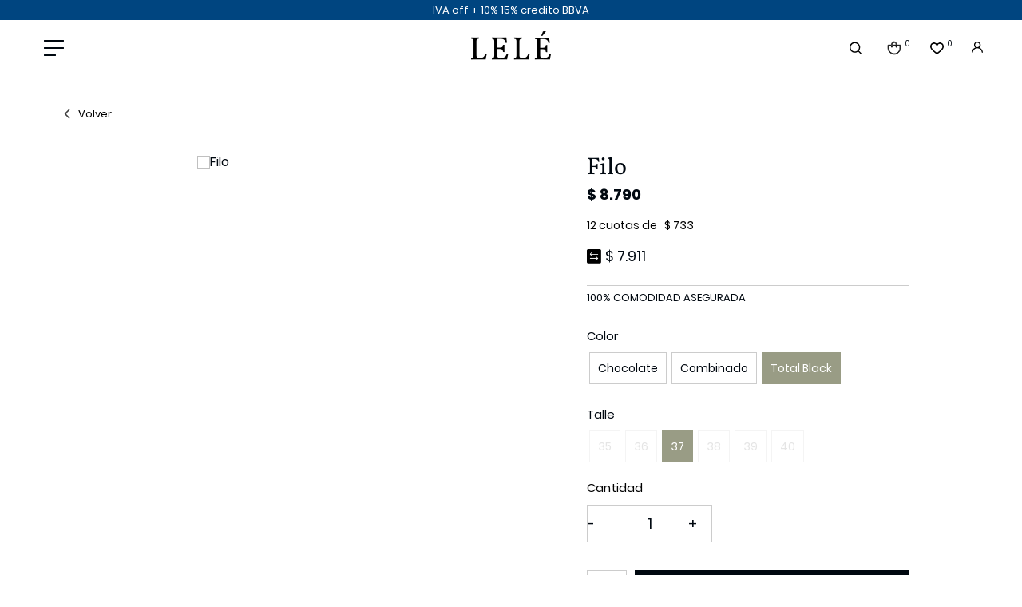

--- FILE ---
content_type: text/html; charset=UTF-8
request_url: https://lele.com.uy/p/filo/24/1554
body_size: 13556
content:

<!doctype html>
<html lang="es">

<head>

    <!-- Primary Meta Tags -->
    <title>Filo - Lelé - Tienda Online</title>
    <meta name="title" content="Filo - Lelé - Tienda Online">
    <meta name="description" content="100% COMODIDAD ASEGURADA">

    <!-- Open Graph / Facebook -->
    <meta property="og:type" content="website">
        <!-- Open Graph Meta Tag -->
    <meta property="og:url" content="https://lele.com.uy/p/filo/24/1554">
    <meta property="og:title" content="Filo - Lelé - Tienda Online">
    <meta property="og:description" content="100% COMODIDAD ASEGURADA">
            <meta property="og:image" content="https://cfluna.com/lele.com.uy/cdn/files/tmp/compressed/normal/fg71qpzrt0uu6b8poqjl.webp" />
            <meta property="og:image" content="https://lele.com.uy/files/metaLogo.png" />
    
    <!-- Twitter -->
    <meta property="twitter:card" content="summary_large_image">
    <meta property="twitter:url" content="https://lele.com.uy">
    <meta property="twitter:title" content="Filo - Lelé - Tienda Online">
    <meta property="twitter:description" content="100% COMODIDAD ASEGURADA">
            <meta property="twitter:image" content="https://cfluna.com/lele.com.uy/cdn/files/tmp/compressed/normal/fg71qpzrt0uu6b8poqjl.webp" />
            <meta property="twitter:image" content="https://lele.com.uy/files/metaLogo.png" />
    

    <script type="application/ld+json">
        {
                                    "@context": "http://www.schema.org"
                ,                                    "@type": "product"
                ,                                    "name": "Filo"
                ,                                    "description": "-"
                ,                                    "url": "https://lele.com.uy/filo/24/1554"
                ,                                    "image": "https://cfluna.com/lele.com.uy/cdn/files/tmp/compressed/normal/fg71qpzrt0uu6b8poqjl.webp"
                ,             "offers": {
                         "@type": "Offer"
                        , "price": "8790"
                        , "sku": "XH4G4J"
                        , "priceCurrency": "UYU"
                                            }
                                    }
    </script>
                        <script>
                window.dataLayer = window.dataLayer || [];
                window.dataLayer.push({"sku":"XH4G4J","name":"Filo","price":8790,"quantity":"1","currency":"UYU","category":"noList","event":"data_layer_productView","stock":"on"});
            </script>
                <meta http-equiv="Content-Type" content="text/html; charset=utf-8" />
    <meta name="language" content="es" />

    
        <link rel="shortcut icon" href="/favicon.ico">
        <link rel="icon" sizes="16x16 32x32 64x64" href="/favicon.ico">
        <link rel="icon" type="image/png" sizes="196x196" href="/favicon-192.png">
        <link rel="icon" type="image/png" sizes="160x160" href="/favicon-160.png">
        <link rel="icon" type="image/png" sizes="96x96" href="/favicon-96.png">
        <link rel="icon" type="image/png" sizes="64x64" href="/favicon-64.png">
        <link rel="icon" type="image/png" sizes="32x32" href="/favicon-32.png">
        <link rel="icon" type="image/png" sizes="16x16" href="/favicon-16.png">
        <link rel="apple-touch-icon" href="/favicon-57.png">
        <link rel="apple-touch-icon" sizes="114x114" href="/favicon-114.png">
        <link rel="apple-touch-icon" sizes="72x72" href="/favicon-72.png">
        <link rel="apple-touch-icon" sizes="144x144" href="/favicon-144.png">
        <link rel="apple-touch-icon" sizes="60x60" href="/favicon-60.png">
        <link rel="apple-touch-icon" sizes="120x120" href="/favicon-120.png">
        <link rel="apple-touch-icon" sizes="76x76" href="/favicon-76.png">
        <link rel="apple-touch-icon" sizes="152x152" href="/favicon-152.png">
        <link rel="apple-touch-icon" sizes="180x180" href="/favicon-180.png">
        <meta name="msapplication-TileColor" content="#FFFFFF">
        <meta name="msapplication-TileImage" content="/favicon-144.png">
        <meta name="msapplication-config" content="/browserconfig.xml">
        <meta name="format-detection" content="telephone=no">
    
    
            <meta name="viewport" content="width=device-width, initial-scale=1.0">
    

    <link rel="preload" href="https://use.fontawesome.com/releases/v5.3.1/css/all.css" integrity="sha384-mzrmE5qonljUremFsqc01SB46JvROS7bZs3IO2EmfFsd15uHvIt+Y8vEf7N7fWAU" crossorigin="anonymous" as="style" onload="this.onload=null;this.rel='stylesheet'">
    <noscript>
        <link rel="stylesheet" href="https://use.fontawesome.com/releases/v5.3.1/css/all.css" integrity="sha384-mzrmE5qonljUremFsqc01SB46JvROS7bZs3IO2EmfFsd15uHvIt+Y8vEf7N7fWAU" crossorigin="anonymous">
    </noscript>



    
    
        <!--<script defer src="//d2wy8f7a9ursnm.cloudfront.net/v7/bugsnag.min.js" onload="startBugsnag()"></script>
<script>
    function startBugsnag(){
        Bugsnag.start({
            apiKey: "a1376bf105273354a6eb12327b6e6045",
            appVersion: "5.3.19",
            hostname: "Lelé - Tienda Online",
            releaseStage: "production",
                    });
    }
</script>-->
                    <script async src="https://www.googletagmanager.com/gtag/js?id=G-PZLQ3260JF"></script>
    <script>
      window.dataLayer = window.dataLayer || [];
      function gtag(){dataLayer.push(arguments);}
      gtag('js', new Date());

      gtag('config', 'G-PZLQ3260JF');
    </script>
            <!-- Facebook Pixel Code -->
    <script defer>
        !function (f, b, e, v, n, t, s) {
            if (f.fbq) return;
            n = f.fbq = function () {
                n.callMethod ?
                    n.callMethod.apply(n, arguments) : n.queue.push(arguments)
            };
            if (!f._fbq) f._fbq = n;
            n.push = n;
            n.loaded = !0;
            n.version = '2.0';
            n.queue = [];
            t = b.createElement(e);
            t.async = !0;
            t.src = v;
            s = b.getElementsByTagName(e)[0];
            s.parentNode.insertBefore(t, s)
        }(window,
            document, 'script', 'https://connect.facebook.net/en_US/fbevents.js');

                fbq('init', '1108191610718090');
                fbq('track', "PageView", {}, {"eventID": "b2qtvaynh2"});
    </script>
                
    
    <link href="https://cdn.luna.com.uy/lele.com.uy/assets/ac/46eccb8e-89d6e19.css?v=1764956746" rel="stylesheet">
<script src="https://cdn.luna.com.uy/lele.com.uy/assets/ac/b0a8c6cb-263c7fe3.js?v=1756907462"></script>    </head>

<body>
    <div class='whatsAppWebContainer' style="opacity:0;">
    <a href="https://wa.me/59899812133?text=Te%20escribo%20desde%20la%20web%20con%20la%20siguiente%20consulta%20" target="_blank">
        <img class="whatsAppWebLogo" src="https://cdn.luna.com.uy/lele.com.uy/files/wp.svg"/>
    </a>
</div>
            <input type="hidden" id="googleAnalytics4EnabledForJS" value="1"/>
    <input type="hidden" id="googleAnalytics4TrackingCodeForJS" value="G-PZLQ3260JF"/>

            <input type="hidden" id="facebookPixelEnabledForJS" value="1"/>
                    <input type="text" id="dummyUsername" name="username" style="width:0;height:0;visibility:hidden;position:absolute;left:0;top:0" />
    <input type="password" id="dummyUsernamePassword" name="password" style="width:0;height:0;visibility:hidden;position:absolute;left:0;top:0" />
    <input type="hidden" name="YII_CSRF_TOKEN" value="ZuhBLz_NIl-6UdNh-GZiWf2r72n7hBom8a677fSMvikOkh5hT6t3CNxmvA6pDSAKzPLYWb-pbG-b5sy3pMbEaA==" />
    <input type="hidden" id="locale" value="es" />
        <input type="hidden" id="languageForJS" value="1" />
    <input type="hidden" id="fbViewContentEventId" value="1qiv89h9mq" />
    <input type="hidden" id="fbAddToCartEventId" value="uq49kboqws" />
    
    
    
<input type="hidden" value="qiek0ol1ejj4lse516i1c0bjx9nzzj" />
<link href="https://unpkg.com/aos@2.3.1/dist/aos.css" rel="stylesheet">
<link href="https://fonts.googleapis.com/css?family=Hind:300,400,500,700" rel="stylesheet">
<link href="https://cdn.luna.com.uy/lele.com.uy/css/layouts/header.1739739746.css" rel="stylesheet" type="text/css">
<script src="https://cdn.luna.com.uy/lele.com.uy/js/layouts/header.1739739747.js"></script>


<!-- AOS -->
<script src="https://unpkg.com/aos@2.3.1/dist/aos.js"></script>
<!-- jsDeliver -->
<script type="text/javascript" src="https://cdn.jsdelivr.net/npm/jquery-lazy@1.7.9/jquery.lazy.min.js"></script>


<script>
    AOS.init({
        startEvent: "load"
    });
</script>


<input id="sessionOrderId" type="hidden" value="0">

<div id="header" class="header tr-3">
    <div class="topMessageBarContainer">
        <div class="topMessageBar">
            IVA off + 10% 15% credito BBVA        </div>

        <div class="topMessageBarRight">
            <!-- currency -->

            <div class="currencySelectContainer desktopElement">
                <img class="currencySelectImg" src="https://cdn.luna.com.uy/lele.com.uy/files/currencyIcon.svg" alt="Seleccione el tipo de moneda">
                <div name="pageCurrencySelect" class="pageCurrencySelect">
                    <div class="currencySelectOption titleOption" data-value="-1" data-currency-symbol="moneda">Moneda
                    </div>
                                        <div class="currencySelectOption" data-value="0" data-currency-symbol="$ - USD" is-selected="true">Según producto
                    </div>
                                                <div class="currencySelectOption" data-value="1 " data-currency-symbol="$" is-selected="false">$</div>
                                                            </div>
            </div>

            <!-- language -->

            <div class="languageSelect desktopElement">
                                <div class="languageRow selectedLanguage" data-language-id="1">
                    <p>ES</p>
                </div>
                <div class="languageRow notSelected" data-language-id="2">
                    <p>EN</p>
                </div>
            </div>
        </div>
    </div>
    <div class="headerRow">
        <div class="headerCol desktopElement">
            <div class="headerMenuIcon desktopElement">
                <span></span>
                <span></span>
                <span></span>
                <span></span>
                <span></span>
                <span></span>
            </div>
        </div>

        <div class="headerMainCol">
            <div id="headerLogoContainer">
                <a href="/index.php">
                    <img id="logoContainer" src="https://cdn.luna.com.uy/lele.com.uy/files/logo.png" alt="Lelé" loading="lazy" style="display: none;">
                </a>
            </div>
            <a class="cartMobile mobileElement" href="/cart">
                <img class="cart" src="https://cdn.luna.com.uy/lele.com.uy/files/cart.svg" alt="Acceder al carrito de Lelé">
                <div class=" cartAmount">
                    0                </div>
            </a>

            <!-- wishlist mobile -->

                            <div class="wishListProductsDiv headerShowLogin mobileElement">
                    <img src="https://cdn.luna.com.uy/lele.com.uy/files/heartIcon.png" class="heart" alt="Wishlist">
                    <div class="wishListQuantity">0</div>
                </div>
                    </div>

        <div class="headerCol desktopElement">
            <div class="rightItemsContainer">

                <!-- search -->
                <div class="searchContainer">
                    <div class="searchButton">
                        <img class="openCloseSearch" src="https://cdn.luna.com.uy/lele.com.uy/files/search.svg" alt="Buscar productos en la tienda de Lelé">
                        <input type="text" class="searchSite" autocomplete="false" placeholder="Buscar" />
                    </div>
                </div>
                <!-- cart -->

                <a id="headerCart" href="/cart">
                    <img class="cart" src="https://cdn.luna.com.uy/lele.com.uy/files/cart.svg" alt="Acceder al carrito de Lelé">
                    <div class=" cartAmount">
                        0                    </div>
                </a>

                <!-- wishlist -->

                                    <div class="wishListProductsDiv headerShowLogin">
                        <img src="https://cdn.luna.com.uy/lele.com.uy/files/heartIcon.png" class="heart" alt="Wishlist">
                        <div class="wishListQuantity">0</div>
                    </div>
                
                <!-- login -->

                                    <div class="profileIcon headerShowLogin">
                        <img src="https://cdn.luna.com.uy/lele.com.uy/files/profile.svg" alt="Acceder a al perfil del usuario">
                    </div>
                
            </div>
        </div>
    </div>

</div>
<div class="blurBkg80"></div>
<div id="headerDummy"></div>

<!-- 
<div class="expandedCategory " data-category-id="1">
    <div class="menuCategoriesContainer">
        <div class='menuCategories'>
            <php
            //            $amountOfItemsPerColumn = 5;
            //            $itemsCounter = 0;
            ?>
            <div class="categoryColumn">
                <php foreach ($this->context->categoriesOne as $categoryOne) { ?>
                    <div class='mobileMenuItem headerOptionsContainer headerLink'>
                        <a class='mobileMenuLink categoryOneTitle' href='<= $categoryOne->link; ?>'>
                            <= $categoryOne->title; ?>
                        </a>
                        <php if (count($categoryOne->categoriesLevelTwo) > 0) { ?>
                            <div class='mobileMenuSeeMore menuSeeMore' data-category-id='<= $categoryOne->id; ?>'>+</div>
                            <div class='mobileMenuSubcategories menuSubcategories'>
                                <php foreach ($categoryOne->categoriesLevelTwo as $categoryLevelTwo) { ?>
                                    <div class='mobileMenuSubcategory menuSubcategory'>
                                        <a href='<= $categoryLevelTwo->link; ?>' class='mobileMenuLink mobileMenuSubcategoryText menuLink menuSubcategoryText'><= $categoryLevelTwo->title; ?></a>
                                        <php if (count($categoryLevelTwo->categoriesLevelThree) > 1) { ?>
                                            <div class='mobileMenuSeeMore'>+</div>
                                            <div class='mobileMenuSubcategories menuSubcategoriesThree'>
                                                <php foreach ($categoryLevelTwo->categoriesLevelThree as $categoryLevelThree) { ?>
                                                    <div class='mobileMenuSubcategory mobileMenuCategoryLevelThree menuSubcategoryThree'>
                                                        <a href='<= $categoryLevelThree->link; ?>' class='mobileMenuLink mobileMenuCategoryLevelThreeText menuSubcategoryTextThree'><= $categoryLevelThree->title; ?></a>
                                                    </div>
                                                <php } ?>
                                            </div>
                                        <php } ?>
                                    </div>
                                <php } ?>
                            </div>
                        <php } ?>
                    </div>
                <php } ?>

                <a href="/c/about" class="headerLink" style="display:none">
                    Nosotros
                </a>
                <a href="/blog" class="headerLink" style="display:none">
                    Blog
                </a>
                <a href="/c/contacto" class="headerLink">
                    Contacto
                </a>
                <-- <a class="menuSocialMedia" href="https://instagram.com/Lele_fashionselection?igshid=MzRlODBiNWFlZA==" target="_blank" rel="noFollow">
                    <img src="https://cdn.luna.com.uy/lele.com.uy/files/igFooter.svg" alt="Visita el perfil de Instagram de Lelé">
                </a>
            </div>
        </div>
    </div>
    <php if (isset($categoryOne->file->url)) { ?>
        <img src="<= $categoryOne->file->url ?>" alt="<= $categoryOne->title ?>">
    <php } ?>
</div> -->

<div class="expandedCategory" data-category-id="1">

    <div class="categoryColumn">
        <div class="columnCatContainer">
                            <a data-category-id="1" href="/calzado/1" class="categoryLevelTwoTitle selected">Calzado</a>
                            <a data-category-id="2" href="/carteras/1" class="categoryLevelTwoTitle ">Carteras</a>
                            <a data-category-id="8" href="/mochilas/1" class="categoryLevelTwoTitle ">Mochilas</a>
                            <a data-category-id="3" href="/cintos/1" class="categoryLevelTwoTitle ">Cintos</a>
                            <a data-category-id="4" href="/accesorios/1" class="categoryLevelTwoTitle ">Accesorios</a>
                            <a data-category-id="6" href="/sale/1" class="categoryLevelTwoTitle ">Sale</a>
                            <a data-category-id="12" href="/pantufla/1" class="categoryLevelTwoTitle ">Pantufla</a>
                        <a data-category-id="contacto" href="/c/contacto" class="categoryLevelTwoTitle ">Contacto</a>
        </div>

        
            <div class="columnCatThree selected" data-category-id="1">
                <div class="columnLeft">
                    <div class="itemsContainer">
                                                    <a data-category-id="5" href="/calzado/sandalias/1" class="categoryLevelThreeTitle">Sandalias</a>
                                                    <a data-category-id="4" href="/calzado/zapatos/1" class="categoryLevelThreeTitle">Zapatos</a>
                                                    <a data-category-id="3" href="/calzado/championes/1" class="categoryLevelThreeTitle">Championes</a>
                                                    <a data-category-id="1" href="/calzado/botas/1" class="categoryLevelThreeTitle">Botas</a>
                                                    <a data-category-id="2" href="/calzado/borcegos/1" class="categoryLevelThreeTitle">Borcegos</a>
                                                    <a data-category-id="44" href="/calzado/special-price/1" class="categoryLevelThreeTitle">SPECIAL PRICE</a>
                                            </div>
                </div>
                
            </div>

        
            <div class="columnCatThree " data-category-id="2">
                <div class="columnLeft">
                    <div class="itemsContainer">
                                                    <a data-category-id="6" href="/carteras/carteras/1" class="categoryLevelThreeTitle">Carteras</a>
                                            </div>
                </div>
                
            </div>

        
            <div class="columnCatThree " data-category-id="8">
                <div class="columnLeft">
                    <div class="itemsContainer">
                                                    <a data-category-id="16" href="/mochilas/mochilas/1" class="categoryLevelThreeTitle">Mochilas</a>
                                            </div>
                </div>
                
            </div>

        
            <div class="columnCatThree " data-category-id="3">
                <div class="columnLeft">
                    <div class="itemsContainer">
                                                    <a data-category-id="8" href="/cintos/cintos/1" class="categoryLevelThreeTitle">Cintos</a>
                                            </div>
                </div>
                
            </div>

        
            <div class="columnCatThree " data-category-id="4">
                <div class="columnLeft">
                    <div class="itemsContainer">
                                                    <a data-category-id="40" href="/accesorios/caravanas/1" class="categoryLevelThreeTitle">Caravanas</a>
                                            </div>
                </div>
                
            </div>

        
            <div class="columnCatThree " data-category-id="6">
                <div class="columnLeft">
                    <div class="itemsContainer">
                                                    <a data-category-id="13" href="/sale/sandalias/1" class="categoryLevelThreeTitle">Sandalias</a>
                                                    <a data-category-id="14" href="/sale/zapatos/1" class="categoryLevelThreeTitle">Zapatos</a>
                                                    <a data-category-id="46" href="/sale/championes/1" class="categoryLevelThreeTitle">Championes</a>
                                                    <a data-category-id="22" href="/sale/botas-3990/1" class="categoryLevelThreeTitle">botas $3990</a>
                                            </div>
                </div>
                
            </div>

        
            <div class="columnCatThree " data-category-id="12">
                <div class="columnLeft">
                    <div class="itemsContainer">
                                                    <a data-category-id="23" href="/pantufla/pantuflas/1" class="categoryLevelThreeTitle">Pantuflas</a>
                                            </div>
                </div>
                
            </div>

        
        <div class="columnCatThree " data-category-id="contacto">
            <div class="columnLeft">
                <div class="itemsContainer">
                </div>
            </div>
        </div>

        <div id="containerImgMenu">
            <div class="categoryLevelTwoImage">
                <img src="https://cdn.luna.com.uy/lele.com.uy/files/cat3.jpg">
            </div>
            <div class="categoryLevelTwoImage">
                <img src="https://cdn.luna.com.uy/lele.com.uy/files/cat5.jpeg">
            </div>
        </div>
    </div>
</div>

<div class="headerMobileMenuIcon mobileElement">
    <span></span>
    <span></span>
    <span></span>
    <span></span>
    <span></span>
    <span></span>
</div>

<div id="headerMobileMenu" class="mobileElement">

    <div class="topHeaderMobileIcons">
        <div class="left">
            <!-- currency mobile -->

            <div class="currencySelectContainer">
                <img class="currencySelectImg" src="https://cdn.luna.com.uy/lele.com.uy/files/currencyIcon.svg" alt="Seleccione el tipo de moneda">
                <div name="pageCurrencySelect" class="pageCurrencySelect">
                    <div class="currencySelectOption titleOption" data-value="-1" data-currency-symbol="moneda">Moneda
                    </div>
                                        <div class="currencySelectOption" data-value="0" data-currency-symbol="$ - USD" is-selected="true">Según producto
                    </div>
                                                <div class="currencySelectOption" data-value="1 " data-currency-symbol="$" is-selected="false">$</div>
                                                            </div>
                <img class="currencyArrow" src="https://cdn.luna.com.uy/lele.com.uy/files/arrow.svg" alt="currency-arrow">
            </div>

            <!-- language mobile -->

            <div class="languageSelect">
                                <div class="languageRow selectedLanguage" data-language-id="1">
                    <p>ES</p>
                </div>
                <div class="languageRow notSelected" data-language-id="2">
                    <p>EN</p>
                </div>
                <img class="languageSelectArrow" src="https://cdn.luna.com.uy/lele.com.uy/files/arrow.svg" alt="Idioma" />

            </div>

                            <div class="userMobile">
                    <img class="headerShowLogin " src="https://cdn.luna.com.uy/lele.com.uy/files/profile.svg" alt="Acceder al perfil del usuario" />
                    <div id="logoutMobile" class="headerShowLogin ">Inciar sesión</div>
                </div>
            
        </div>
        <div class="right">
            <a class="cartMobile mobileElement" href="/cart">
                <img class="cart" src="https://cdn.luna.com.uy/lele.com.uy/files/cart.svg" alt="Acceder al carrito de Lelé">
                <div class=" cartAmount">
                    0                </div>
            </a>

            <!-- wishlist mobile -->

                            <div class="wishListProductsDiv headerShowLogin mobileElement">
                    <img src="https://cdn.luna.com.uy/lele.com.uy/files/heartIcon.png" class="heart" alt="Wishlist">
                    <div class="wishListQuantity">0</div>
                </div>
            
        </div>

    </div>

    <!-- search mobile -->

    <div class="searchMobileContainer">
        <div id="mobileSearchBar">
            <img id="mobileSearchImg" src="https://cdn.luna.com.uy/lele.com.uy/files/search.svg" alt="Buscar productos en Lelé">
            <input type="text" id="mobileSearch" placeholder="Buscar" />
        </div>
    </div>

    <!-- categories mobile -->

    <div class="mobileMenuItems">
                    <div class='mobileMenuItem'>
                <a class='mobileMenuLink' href='/calzado/1'>
                    Calzado                </a>
                                    <div class='mobileMenuSeeMore' data-category-id='1'>+</div>
                    <div class='mobileMenuSubcategories'>
                                                    <div class='mobileMenuSubcategory'>
                                <a href='/calzado/sandalias/1' class='mobileMenuLink mobileMenuSubcategoryText'>Sandalias</a>
                                                            </div>
                                                    <div class='mobileMenuSubcategory'>
                                <a href='/calzado/zapatos/1' class='mobileMenuLink mobileMenuSubcategoryText'>Zapatos</a>
                                                            </div>
                                                    <div class='mobileMenuSubcategory'>
                                <a href='/calzado/championes/1' class='mobileMenuLink mobileMenuSubcategoryText'>Championes</a>
                                                            </div>
                                                    <div class='mobileMenuSubcategory'>
                                <a href='/calzado/botas/1' class='mobileMenuLink mobileMenuSubcategoryText'>Botas</a>
                                                            </div>
                                                    <div class='mobileMenuSubcategory'>
                                <a href='/calzado/borcegos/1' class='mobileMenuLink mobileMenuSubcategoryText'>Borcegos</a>
                                                            </div>
                                                    <div class='mobileMenuSubcategory'>
                                <a href='/calzado/special-price/1' class='mobileMenuLink mobileMenuSubcategoryText'>SPECIAL PRICE</a>
                                                            </div>
                                            </div>
                            </div>
                    <div class='mobileMenuItem'>
                <a class='mobileMenuLink' href='/carteras/1'>
                    Carteras                </a>
                                    <div class='mobileMenuSeeMore' data-category-id='2'>+</div>
                    <div class='mobileMenuSubcategories'>
                                                    <div class='mobileMenuSubcategory'>
                                <a href='/carteras/carteras/1' class='mobileMenuLink mobileMenuSubcategoryText'>Carteras</a>
                                                            </div>
                                            </div>
                            </div>
                    <div class='mobileMenuItem'>
                <a class='mobileMenuLink' href='/mochilas/1'>
                    Mochilas                </a>
                                    <div class='mobileMenuSeeMore' data-category-id='8'>+</div>
                    <div class='mobileMenuSubcategories'>
                                                    <div class='mobileMenuSubcategory'>
                                <a href='/mochilas/mochilas/1' class='mobileMenuLink mobileMenuSubcategoryText'>Mochilas</a>
                                                            </div>
                                            </div>
                            </div>
                    <div class='mobileMenuItem'>
                <a class='mobileMenuLink' href='/cintos/1'>
                    Cintos                </a>
                                    <div class='mobileMenuSeeMore' data-category-id='3'>+</div>
                    <div class='mobileMenuSubcategories'>
                                                    <div class='mobileMenuSubcategory'>
                                <a href='/cintos/cintos/1' class='mobileMenuLink mobileMenuSubcategoryText'>Cintos</a>
                                                            </div>
                                            </div>
                            </div>
                    <div class='mobileMenuItem'>
                <a class='mobileMenuLink' href='/accesorios/1'>
                    Accesorios                </a>
                                    <div class='mobileMenuSeeMore' data-category-id='4'>+</div>
                    <div class='mobileMenuSubcategories'>
                                                    <div class='mobileMenuSubcategory'>
                                <a href='/accesorios/caravanas/1' class='mobileMenuLink mobileMenuSubcategoryText'>Caravanas</a>
                                                            </div>
                                            </div>
                            </div>
                    <div class='mobileMenuItem'>
                <a class='mobileMenuLink' href='/sale/1'>
                    Sale                </a>
                                    <div class='mobileMenuSeeMore' data-category-id='6'>+</div>
                    <div class='mobileMenuSubcategories'>
                                                    <div class='mobileMenuSubcategory'>
                                <a href='/sale/sandalias/1' class='mobileMenuLink mobileMenuSubcategoryText'>Sandalias</a>
                                                            </div>
                                                    <div class='mobileMenuSubcategory'>
                                <a href='/sale/zapatos/1' class='mobileMenuLink mobileMenuSubcategoryText'>Zapatos</a>
                                                            </div>
                                                    <div class='mobileMenuSubcategory'>
                                <a href='/sale/championes/1' class='mobileMenuLink mobileMenuSubcategoryText'>Championes</a>
                                                            </div>
                                                    <div class='mobileMenuSubcategory'>
                                <a href='/sale/botas-3990/1' class='mobileMenuLink mobileMenuSubcategoryText'>botas $3990</a>
                                                            </div>
                                            </div>
                            </div>
                    <div class='mobileMenuItem'>
                <a class='mobileMenuLink' href='/pantufla/1'>
                    Pantufla                </a>
                                    <div class='mobileMenuSeeMore' data-category-id='12'>+</div>
                    <div class='mobileMenuSubcategories'>
                                                    <div class='mobileMenuSubcategory'>
                                <a href='/pantufla/pantuflas/1' class='mobileMenuLink mobileMenuSubcategoryText'>Pantuflas</a>
                                                            </div>
                                            </div>
                            </div>
        
        <a href="/c/about" class="mobileMenuItem">
            <div class='mobileMenuLink' style="display:none">
                Nosotros
            </div>
        </a>

        <a href="/blog" class="mobileMenuItem" style="display:none">
            <div class='mobileMenuLink'>
                Blog
            </div>
        </a>
        <a href="/c/contacto" class="mobileMenuItem">
            <div class='mobileMenuLink'>

                Contacto
            </div>
        </a>

    </div>
</div>    <div id="content">
        
<input type="hidden" id="selectedProductId" value="1554" />
<input type="hidden" id="selectedProductLimitQuantity" value="" />
<input type="hidden" id="selectedProductLimitedForUser" value="" />
<input type="hidden" id="onlineOfferId" value="24" />
<input type="hidden" id="categoryLevelThreeId" value="0" />
<input type="hidden" id="categoryLevelTwoId" value="0" />
<input type="hidden" id="categoryLevelOneId" value="0" />
<input type="hidden" id="stockForJs" value="1">
<input type="hidden" id="quantityForJs" value="1.000">
<input type="hidden" id="limitedByStockForJs" value="1">
<input type="hidden" id="groupId" value="0" />
<div style="display:none;" id="searchText"></div>
<input type="hidden" id="wish-list-products" value='[]' />
<input type="hidden" id="lunaEventId" value="0" />
<input id='lunaEvents' type='hidden' value='[]'>
<input id='pageLanguage' type='hidden' value='1'>
<input type="hidden" id="phoneRequestInfo" value="0">
<input id='isComboProduct' type='hidden' value='0'>

<div id="offerForJS" style="display:none">
    {"id":24,"name":"Filo"}</div>

<div id="productsForJS" style="display:none">
    [{"id":1552,"sku":"4PFEEE","title":"Filo","description":"100% COMODIDAD ASEGURADA","aux_descriptions":"[]","is_offer":0,"stock":"0.000","multiple":"1.000","unit_type_id":1,"unit_type_name":"unidades","unit_type":"unidades","limited_by_stock":1,"sizeChartFileURL":"","files":[{"height":1264,"width":1011,"file_type_id":1,"url":"https:\/\/cfluna.com\/lele.com.uy\/cdn\/files\/tmp\/compressed\/normal\/fg71qpzrt0uu6b8poqjl.webp","thumbnail_url":"\/cdn\/files\/tmp\/compressed\/thumbs\/fg71qpzrt0uu6b8poqjl.webp"},{"height":1405,"width":1124,"file_type_id":1,"url":"https:\/\/cfluna.com\/lele.com.uy\/cdn\/files\/tmp\/compressed\/normal\/gm58u6xccid5w105splr.webp","thumbnail_url":"\/cdn\/files\/tmp\/compressed\/thumbs\/gm58u6xccid5w105splr.webp"},{"height":1500,"width":1200,"file_type_id":1,"url":"https:\/\/cfluna.com\/lele.com.uy\/cdn\/files\/tmp\/compressed\/normal\/b3374w8yppnhlhzt38of.webp","thumbnail_url":"\/cdn\/files\/tmp\/compressed\/thumbs\/b3374w8yppnhlhzt38of.webp"},{"height":1500,"width":1200,"file_type_id":1,"url":"https:\/\/cfluna.com\/lele.com.uy\/cdn\/files\/tmp\/compressed\/normal\/nez9zo2fzoeytq11fmor.webp","thumbnail_url":"\/cdn\/files\/tmp\/compressed\/thumbs\/nez9zo2fzoeytq11fmor.webp"},{"height":1500,"width":1200,"file_type_id":1,"url":"https:\/\/cfluna.com\/lele.com.uy\/cdn\/files\/tmp\/compressed\/normal\/akwatqmpgvnna9885eck.webp","thumbnail_url":"\/cdn\/files\/tmp\/compressed\/thumbs\/akwatqmpgvnna9885eck.webp"}],"price_before_discounts":8790000,"needs_budget":0,"price":"8.790","old_price":"0","preorderBadge":0,"preorder_stock":0,"preorder_stock_text":"","currency_symbol":"$","specIds":["35","6"],"limited_for_user":0,"limited_for_user_quantity":0,"discounts":[],"discountFinalPrices":{"4":7911},"bank_discounts":[{"id":4,"name":"Transferencia"}],"webBadgeUrls":["https:\/\/cfluna.com\/lele.com.uy\/cdn\/files\/tmp\/compressed\/normal\/iajzzar144pd4ro761gk.webp","https:\/\/cfluna.com\/lele.com.uy\/cdn\/files\/tmp\/compressed\/normal\/i75h88ji871cgk1r3xof.webp"],"relatedSpecialSearches":[],"customizableFields":[],"lunaEvents":[],"ticket_event_id":0,"is_online_gift_card":0},{"id":1553,"sku":"FR3T2J","title":"Filo","description":"100% COMODIDAD ASEGURADA","aux_descriptions":"[]","is_offer":0,"stock":"0.000","multiple":"1.000","unit_type_id":1,"unit_type_name":"unidades","unit_type":"unidades","limited_by_stock":1,"sizeChartFileURL":"","files":[{"height":1264,"width":1011,"file_type_id":1,"url":"https:\/\/cfluna.com\/lele.com.uy\/cdn\/files\/tmp\/compressed\/normal\/fg71qpzrt0uu6b8poqjl.webp","thumbnail_url":"\/cdn\/files\/tmp\/compressed\/thumbs\/fg71qpzrt0uu6b8poqjl.webp"},{"height":1405,"width":1124,"file_type_id":1,"url":"https:\/\/cfluna.com\/lele.com.uy\/cdn\/files\/tmp\/compressed\/normal\/gm58u6xccid5w105splr.webp","thumbnail_url":"\/cdn\/files\/tmp\/compressed\/thumbs\/gm58u6xccid5w105splr.webp"},{"height":1500,"width":1200,"file_type_id":1,"url":"https:\/\/cfluna.com\/lele.com.uy\/cdn\/files\/tmp\/compressed\/normal\/b3374w8yppnhlhzt38of.webp","thumbnail_url":"\/cdn\/files\/tmp\/compressed\/thumbs\/b3374w8yppnhlhzt38of.webp"},{"height":1500,"width":1200,"file_type_id":1,"url":"https:\/\/cfluna.com\/lele.com.uy\/cdn\/files\/tmp\/compressed\/normal\/nez9zo2fzoeytq11fmor.webp","thumbnail_url":"\/cdn\/files\/tmp\/compressed\/thumbs\/nez9zo2fzoeytq11fmor.webp"},{"height":1500,"width":1200,"file_type_id":1,"url":"https:\/\/cfluna.com\/lele.com.uy\/cdn\/files\/tmp\/compressed\/normal\/akwatqmpgvnna9885eck.webp","thumbnail_url":"\/cdn\/files\/tmp\/compressed\/thumbs\/akwatqmpgvnna9885eck.webp"}],"price_before_discounts":8790000,"needs_budget":0,"price":"8.790","old_price":"0","preorderBadge":0,"preorder_stock":0,"preorder_stock_text":"","currency_symbol":"$","specIds":["35","7"],"limited_for_user":0,"limited_for_user_quantity":0,"discounts":[],"discountFinalPrices":{"4":7911},"bank_discounts":[{"id":4,"name":"Transferencia"}],"webBadgeUrls":["https:\/\/cfluna.com\/lele.com.uy\/cdn\/files\/tmp\/compressed\/normal\/iajzzar144pd4ro761gk.webp","https:\/\/cfluna.com\/lele.com.uy\/cdn\/files\/tmp\/compressed\/normal\/i75h88ji871cgk1r3xof.webp"],"relatedSpecialSearches":[],"customizableFields":[],"lunaEvents":[],"ticket_event_id":0,"is_online_gift_card":0},{"id":1554,"sku":"XH4G4J","title":"Filo","description":"100% COMODIDAD ASEGURADA","aux_descriptions":"[]","is_offer":0,"stock":"1.000","multiple":"1.000","unit_type_id":1,"unit_type_name":"unidades","unit_type":"unidades","limited_by_stock":1,"sizeChartFileURL":"","files":[{"height":1264,"width":1011,"file_type_id":1,"url":"https:\/\/cfluna.com\/lele.com.uy\/cdn\/files\/tmp\/compressed\/normal\/fg71qpzrt0uu6b8poqjl.webp","thumbnail_url":"\/cdn\/files\/tmp\/compressed\/thumbs\/fg71qpzrt0uu6b8poqjl.webp"},{"height":1405,"width":1124,"file_type_id":1,"url":"https:\/\/cfluna.com\/lele.com.uy\/cdn\/files\/tmp\/compressed\/normal\/gm58u6xccid5w105splr.webp","thumbnail_url":"\/cdn\/files\/tmp\/compressed\/thumbs\/gm58u6xccid5w105splr.webp"},{"height":1500,"width":1200,"file_type_id":1,"url":"https:\/\/cfluna.com\/lele.com.uy\/cdn\/files\/tmp\/compressed\/normal\/b3374w8yppnhlhzt38of.webp","thumbnail_url":"\/cdn\/files\/tmp\/compressed\/thumbs\/b3374w8yppnhlhzt38of.webp"},{"height":1500,"width":1200,"file_type_id":1,"url":"https:\/\/cfluna.com\/lele.com.uy\/cdn\/files\/tmp\/compressed\/normal\/nez9zo2fzoeytq11fmor.webp","thumbnail_url":"\/cdn\/files\/tmp\/compressed\/thumbs\/nez9zo2fzoeytq11fmor.webp"},{"height":1500,"width":1200,"file_type_id":1,"url":"https:\/\/cfluna.com\/lele.com.uy\/cdn\/files\/tmp\/compressed\/normal\/akwatqmpgvnna9885eck.webp","thumbnail_url":"\/cdn\/files\/tmp\/compressed\/thumbs\/akwatqmpgvnna9885eck.webp"}],"price_before_discounts":8790000,"needs_budget":0,"price":"8.790","old_price":"0","preorderBadge":0,"preorder_stock":0,"preorder_stock_text":"","currency_symbol":"$","specIds":["35","8"],"limited_for_user":0,"limited_for_user_quantity":0,"discounts":[],"discountFinalPrices":{"4":7911},"bank_discounts":[{"id":4,"name":"Transferencia"}],"webBadgeUrls":["https:\/\/cfluna.com\/lele.com.uy\/cdn\/files\/tmp\/compressed\/normal\/iajzzar144pd4ro761gk.webp","https:\/\/cfluna.com\/lele.com.uy\/cdn\/files\/tmp\/compressed\/normal\/i75h88ji871cgk1r3xof.webp"],"relatedSpecialSearches":[],"customizableFields":[],"lunaEvents":[],"ticket_event_id":0,"is_online_gift_card":0},{"id":1555,"sku":"PYJZ7A","title":"Filo","description":"100% COMODIDAD ASEGURADA","aux_descriptions":"[]","is_offer":0,"stock":"0.000","multiple":"1.000","unit_type_id":1,"unit_type_name":"unidades","unit_type":"unidades","limited_by_stock":1,"sizeChartFileURL":"","files":[{"height":1264,"width":1011,"file_type_id":1,"url":"https:\/\/cfluna.com\/lele.com.uy\/cdn\/files\/tmp\/compressed\/normal\/fg71qpzrt0uu6b8poqjl.webp","thumbnail_url":"\/cdn\/files\/tmp\/compressed\/thumbs\/fg71qpzrt0uu6b8poqjl.webp"},{"height":1405,"width":1124,"file_type_id":1,"url":"https:\/\/cfluna.com\/lele.com.uy\/cdn\/files\/tmp\/compressed\/normal\/gm58u6xccid5w105splr.webp","thumbnail_url":"\/cdn\/files\/tmp\/compressed\/thumbs\/gm58u6xccid5w105splr.webp"},{"height":1500,"width":1200,"file_type_id":1,"url":"https:\/\/cfluna.com\/lele.com.uy\/cdn\/files\/tmp\/compressed\/normal\/b3374w8yppnhlhzt38of.webp","thumbnail_url":"\/cdn\/files\/tmp\/compressed\/thumbs\/b3374w8yppnhlhzt38of.webp"},{"height":1500,"width":1200,"file_type_id":1,"url":"https:\/\/cfluna.com\/lele.com.uy\/cdn\/files\/tmp\/compressed\/normal\/nez9zo2fzoeytq11fmor.webp","thumbnail_url":"\/cdn\/files\/tmp\/compressed\/thumbs\/nez9zo2fzoeytq11fmor.webp"},{"height":1500,"width":1200,"file_type_id":1,"url":"https:\/\/cfluna.com\/lele.com.uy\/cdn\/files\/tmp\/compressed\/normal\/akwatqmpgvnna9885eck.webp","thumbnail_url":"\/cdn\/files\/tmp\/compressed\/thumbs\/akwatqmpgvnna9885eck.webp"}],"price_before_discounts":8790000,"needs_budget":0,"price":"8.790","old_price":"0","preorderBadge":0,"preorder_stock":0,"preorder_stock_text":"","currency_symbol":"$","specIds":["35","9"],"limited_for_user":0,"limited_for_user_quantity":0,"discounts":[],"discountFinalPrices":{"4":7911},"bank_discounts":[{"id":4,"name":"Transferencia"}],"webBadgeUrls":["https:\/\/cfluna.com\/lele.com.uy\/cdn\/files\/tmp\/compressed\/normal\/iajzzar144pd4ro761gk.webp","https:\/\/cfluna.com\/lele.com.uy\/cdn\/files\/tmp\/compressed\/normal\/i75h88ji871cgk1r3xof.webp"],"relatedSpecialSearches":[],"customizableFields":[],"lunaEvents":[],"ticket_event_id":0,"is_online_gift_card":0},{"id":1556,"sku":"6HE2N6","title":"Filo","description":"100% COMODIDAD ASEGURADA","aux_descriptions":"[]","is_offer":0,"stock":"0.000","multiple":"1.000","unit_type_id":1,"unit_type_name":"unidades","unit_type":"unidades","limited_by_stock":1,"sizeChartFileURL":"","files":[{"height":1264,"width":1011,"file_type_id":1,"url":"https:\/\/cfluna.com\/lele.com.uy\/cdn\/files\/tmp\/compressed\/normal\/fg71qpzrt0uu6b8poqjl.webp","thumbnail_url":"\/cdn\/files\/tmp\/compressed\/thumbs\/fg71qpzrt0uu6b8poqjl.webp"},{"height":1405,"width":1124,"file_type_id":1,"url":"https:\/\/cfluna.com\/lele.com.uy\/cdn\/files\/tmp\/compressed\/normal\/gm58u6xccid5w105splr.webp","thumbnail_url":"\/cdn\/files\/tmp\/compressed\/thumbs\/gm58u6xccid5w105splr.webp"},{"height":1500,"width":1200,"file_type_id":1,"url":"https:\/\/cfluna.com\/lele.com.uy\/cdn\/files\/tmp\/compressed\/normal\/b3374w8yppnhlhzt38of.webp","thumbnail_url":"\/cdn\/files\/tmp\/compressed\/thumbs\/b3374w8yppnhlhzt38of.webp"},{"height":1500,"width":1200,"file_type_id":1,"url":"https:\/\/cfluna.com\/lele.com.uy\/cdn\/files\/tmp\/compressed\/normal\/nez9zo2fzoeytq11fmor.webp","thumbnail_url":"\/cdn\/files\/tmp\/compressed\/thumbs\/nez9zo2fzoeytq11fmor.webp"},{"height":1500,"width":1200,"file_type_id":1,"url":"https:\/\/cfluna.com\/lele.com.uy\/cdn\/files\/tmp\/compressed\/normal\/akwatqmpgvnna9885eck.webp","thumbnail_url":"\/cdn\/files\/tmp\/compressed\/thumbs\/akwatqmpgvnna9885eck.webp"}],"price_before_discounts":8790000,"needs_budget":0,"price":"8.790","old_price":"0","preorderBadge":0,"preorder_stock":0,"preorder_stock_text":"","currency_symbol":"$","specIds":["35","10"],"limited_for_user":0,"limited_for_user_quantity":0,"discounts":[],"discountFinalPrices":{"4":7911},"bank_discounts":[{"id":4,"name":"Transferencia"}],"webBadgeUrls":["https:\/\/cfluna.com\/lele.com.uy\/cdn\/files\/tmp\/compressed\/normal\/iajzzar144pd4ro761gk.webp","https:\/\/cfluna.com\/lele.com.uy\/cdn\/files\/tmp\/compressed\/normal\/i75h88ji871cgk1r3xof.webp"],"relatedSpecialSearches":[],"customizableFields":[],"lunaEvents":[],"ticket_event_id":0,"is_online_gift_card":0},{"id":1557,"sku":"K49KEF","title":"Filo","description":"100% COMODIDAD ASEGURADA","aux_descriptions":"[]","is_offer":0,"stock":"0.000","multiple":"1.000","unit_type_id":1,"unit_type_name":"unidades","unit_type":"unidades","limited_by_stock":1,"sizeChartFileURL":"","files":[{"height":1264,"width":1011,"file_type_id":1,"url":"https:\/\/cfluna.com\/lele.com.uy\/cdn\/files\/tmp\/compressed\/normal\/fg71qpzrt0uu6b8poqjl.webp","thumbnail_url":"\/cdn\/files\/tmp\/compressed\/thumbs\/fg71qpzrt0uu6b8poqjl.webp"},{"height":1405,"width":1124,"file_type_id":1,"url":"https:\/\/cfluna.com\/lele.com.uy\/cdn\/files\/tmp\/compressed\/normal\/gm58u6xccid5w105splr.webp","thumbnail_url":"\/cdn\/files\/tmp\/compressed\/thumbs\/gm58u6xccid5w105splr.webp"},{"height":1500,"width":1200,"file_type_id":1,"url":"https:\/\/cfluna.com\/lele.com.uy\/cdn\/files\/tmp\/compressed\/normal\/b3374w8yppnhlhzt38of.webp","thumbnail_url":"\/cdn\/files\/tmp\/compressed\/thumbs\/b3374w8yppnhlhzt38of.webp"},{"height":1500,"width":1200,"file_type_id":1,"url":"https:\/\/cfluna.com\/lele.com.uy\/cdn\/files\/tmp\/compressed\/normal\/nez9zo2fzoeytq11fmor.webp","thumbnail_url":"\/cdn\/files\/tmp\/compressed\/thumbs\/nez9zo2fzoeytq11fmor.webp"},{"height":1500,"width":1200,"file_type_id":1,"url":"https:\/\/cfluna.com\/lele.com.uy\/cdn\/files\/tmp\/compressed\/normal\/akwatqmpgvnna9885eck.webp","thumbnail_url":"\/cdn\/files\/tmp\/compressed\/thumbs\/akwatqmpgvnna9885eck.webp"}],"price_before_discounts":8790000,"needs_budget":0,"price":"8.790","old_price":"0","preorderBadge":0,"preorder_stock":0,"preorder_stock_text":"","currency_symbol":"$","specIds":["35","11"],"limited_for_user":0,"limited_for_user_quantity":0,"discounts":[],"discountFinalPrices":{"4":7911},"bank_discounts":[{"id":4,"name":"Transferencia"}],"webBadgeUrls":["https:\/\/cfluna.com\/lele.com.uy\/cdn\/files\/tmp\/compressed\/normal\/iajzzar144pd4ro761gk.webp","https:\/\/cfluna.com\/lele.com.uy\/cdn\/files\/tmp\/compressed\/normal\/i75h88ji871cgk1r3xof.webp"],"relatedSpecialSearches":[],"customizableFields":[],"lunaEvents":[],"ticket_event_id":0,"is_online_gift_card":0},{"id":181,"sku":"9CAPEC","title":"Filo","description":"100% COMODIDAD ASEGURADA","aux_descriptions":"[]","is_offer":0,"stock":"1.000","multiple":"1.000","unit_type_id":1,"unit_type_name":"unidades","unit_type":"unidades","limited_by_stock":1,"sizeChartFileURL":"","files":[{"height":1500,"width":1000,"file_type_id":1,"url":"https:\/\/cfluna.com\/lele.com.uy\/cdn\/files\/tmp\/compressed\/normal\/bqd3yt08sadmehzwbwrj.webp","thumbnail_url":"\/cdn\/files\/tmp\/compressed\/thumbs\/bqd3yt08sadmehzwbwrj.webp"},{"height":1500,"width":1000,"file_type_id":1,"url":"https:\/\/cfluna.com\/lele.com.uy\/cdn\/files\/tmp\/compressed\/normal\/qglar922cb5vi76rq2xd.webp","thumbnail_url":"\/cdn\/files\/tmp\/compressed\/thumbs\/qglar922cb5vi76rq2xd.webp"},{"height":1500,"width":1200,"file_type_id":1,"url":"https:\/\/cfluna.com\/lele.com.uy\/cdn\/files\/tmp\/compressed\/normal\/yrjcszpfq1vqspbz9h8k.webp","thumbnail_url":"\/cdn\/files\/tmp\/compressed\/thumbs\/yrjcszpfq1vqspbz9h8k.webp"},{"height":1500,"width":1000,"file_type_id":1,"url":"https:\/\/cfluna.com\/lele.com.uy\/cdn\/files\/tmp\/compressed\/normal\/ea0xnt2a9nnslwvjgjio.webp","thumbnail_url":"\/cdn\/files\/tmp\/compressed\/thumbs\/ea0xnt2a9nnslwvjgjio.webp"},{"height":1500,"width":1200,"file_type_id":1,"url":"https:\/\/cfluna.com\/lele.com.uy\/cdn\/files\/tmp\/compressed\/normal\/ve4ne8uq8e8sry51iedt.webp","thumbnail_url":"\/cdn\/files\/tmp\/compressed\/thumbs\/ve4ne8uq8e8sry51iedt.webp"},{"height":1500,"width":1200,"file_type_id":1,"url":"https:\/\/cfluna.com\/lele.com.uy\/cdn\/files\/tmp\/compressed\/normal\/9df9opqsq0oafux7lvvr.webp","thumbnail_url":"\/cdn\/files\/tmp\/compressed\/thumbs\/9df9opqsq0oafux7lvvr.webp"},{"height":1500,"width":1000,"file_type_id":1,"url":"https:\/\/cfluna.com\/lele.com.uy\/cdn\/files\/tmp\/compressed\/normal\/x2ezxg944w26914xtuy4.webp","thumbnail_url":"\/cdn\/files\/tmp\/compressed\/thumbs\/x2ezxg944w26914xtuy4.webp"},{"height":1500,"width":1000,"file_type_id":1,"url":"https:\/\/cfluna.com\/lele.com.uy\/cdn\/files\/tmp\/compressed\/normal\/idbh6g8aomus8d877npt.webp","thumbnail_url":"\/cdn\/files\/tmp\/compressed\/thumbs\/idbh6g8aomus8d877npt.webp"}],"price_before_discounts":8790000,"needs_budget":0,"price":"8.790","old_price":"0","preorderBadge":0,"preorder_stock":0,"preorder_stock_text":"","currency_symbol":"$","specIds":["23","6"],"limited_for_user":0,"limited_for_user_quantity":0,"discounts":[],"discountFinalPrices":{"4":7911},"bank_discounts":[{"id":4,"name":"Transferencia"}],"webBadgeUrls":["https:\/\/cfluna.com\/lele.com.uy\/cdn\/files\/tmp\/compressed\/normal\/iajzzar144pd4ro761gk.webp","https:\/\/cfluna.com\/lele.com.uy\/cdn\/files\/tmp\/compressed\/normal\/i75h88ji871cgk1r3xof.webp"],"relatedSpecialSearches":[],"customizableFields":[],"lunaEvents":[],"ticket_event_id":0,"is_online_gift_card":0},{"id":182,"sku":"XQRC6W","title":"Filo","description":"100% COMODIDAD ASEGURADA","aux_descriptions":"[]","is_offer":0,"stock":"0.000","multiple":"1.000","unit_type_id":1,"unit_type_name":"unidades","unit_type":"unidades","limited_by_stock":1,"sizeChartFileURL":"","files":[{"height":1500,"width":1000,"file_type_id":1,"url":"https:\/\/cfluna.com\/lele.com.uy\/cdn\/files\/tmp\/compressed\/normal\/bqd3yt08sadmehzwbwrj.webp","thumbnail_url":"\/cdn\/files\/tmp\/compressed\/thumbs\/bqd3yt08sadmehzwbwrj.webp"},{"height":1500,"width":1000,"file_type_id":1,"url":"https:\/\/cfluna.com\/lele.com.uy\/cdn\/files\/tmp\/compressed\/normal\/qglar922cb5vi76rq2xd.webp","thumbnail_url":"\/cdn\/files\/tmp\/compressed\/thumbs\/qglar922cb5vi76rq2xd.webp"},{"height":1500,"width":1200,"file_type_id":1,"url":"https:\/\/cfluna.com\/lele.com.uy\/cdn\/files\/tmp\/compressed\/normal\/yrjcszpfq1vqspbz9h8k.webp","thumbnail_url":"\/cdn\/files\/tmp\/compressed\/thumbs\/yrjcszpfq1vqspbz9h8k.webp"},{"height":1500,"width":1000,"file_type_id":1,"url":"https:\/\/cfluna.com\/lele.com.uy\/cdn\/files\/tmp\/compressed\/normal\/ea0xnt2a9nnslwvjgjio.webp","thumbnail_url":"\/cdn\/files\/tmp\/compressed\/thumbs\/ea0xnt2a9nnslwvjgjio.webp"},{"height":1500,"width":1200,"file_type_id":1,"url":"https:\/\/cfluna.com\/lele.com.uy\/cdn\/files\/tmp\/compressed\/normal\/ve4ne8uq8e8sry51iedt.webp","thumbnail_url":"\/cdn\/files\/tmp\/compressed\/thumbs\/ve4ne8uq8e8sry51iedt.webp"},{"height":1500,"width":1200,"file_type_id":1,"url":"https:\/\/cfluna.com\/lele.com.uy\/cdn\/files\/tmp\/compressed\/normal\/9df9opqsq0oafux7lvvr.webp","thumbnail_url":"\/cdn\/files\/tmp\/compressed\/thumbs\/9df9opqsq0oafux7lvvr.webp"},{"height":1500,"width":1000,"file_type_id":1,"url":"https:\/\/cfluna.com\/lele.com.uy\/cdn\/files\/tmp\/compressed\/normal\/x2ezxg944w26914xtuy4.webp","thumbnail_url":"\/cdn\/files\/tmp\/compressed\/thumbs\/x2ezxg944w26914xtuy4.webp"},{"height":1500,"width":1000,"file_type_id":1,"url":"https:\/\/cfluna.com\/lele.com.uy\/cdn\/files\/tmp\/compressed\/normal\/idbh6g8aomus8d877npt.webp","thumbnail_url":"\/cdn\/files\/tmp\/compressed\/thumbs\/idbh6g8aomus8d877npt.webp"}],"price_before_discounts":8790000,"needs_budget":0,"price":"8.790","old_price":"0","preorderBadge":0,"preorder_stock":0,"preorder_stock_text":"","currency_symbol":"$","specIds":["23","7"],"limited_for_user":0,"limited_for_user_quantity":0,"discounts":[],"discountFinalPrices":{"4":7911},"bank_discounts":[{"id":4,"name":"Transferencia"}],"webBadgeUrls":["https:\/\/cfluna.com\/lele.com.uy\/cdn\/files\/tmp\/compressed\/normal\/iajzzar144pd4ro761gk.webp","https:\/\/cfluna.com\/lele.com.uy\/cdn\/files\/tmp\/compressed\/normal\/i75h88ji871cgk1r3xof.webp"],"relatedSpecialSearches":[],"customizableFields":[],"lunaEvents":[],"ticket_event_id":0,"is_online_gift_card":0},{"id":183,"sku":"9M9UXY","title":"Filo","description":"100% COMODIDAD ASEGURADA","aux_descriptions":"[]","is_offer":0,"stock":"0.000","multiple":"1.000","unit_type_id":1,"unit_type_name":"unidades","unit_type":"unidades","limited_by_stock":1,"sizeChartFileURL":"","files":[{"height":1500,"width":1000,"file_type_id":1,"url":"https:\/\/cfluna.com\/lele.com.uy\/cdn\/files\/tmp\/compressed\/normal\/bqd3yt08sadmehzwbwrj.webp","thumbnail_url":"\/cdn\/files\/tmp\/compressed\/thumbs\/bqd3yt08sadmehzwbwrj.webp"},{"height":1500,"width":1000,"file_type_id":1,"url":"https:\/\/cfluna.com\/lele.com.uy\/cdn\/files\/tmp\/compressed\/normal\/qglar922cb5vi76rq2xd.webp","thumbnail_url":"\/cdn\/files\/tmp\/compressed\/thumbs\/qglar922cb5vi76rq2xd.webp"},{"height":1500,"width":1200,"file_type_id":1,"url":"https:\/\/cfluna.com\/lele.com.uy\/cdn\/files\/tmp\/compressed\/normal\/yrjcszpfq1vqspbz9h8k.webp","thumbnail_url":"\/cdn\/files\/tmp\/compressed\/thumbs\/yrjcszpfq1vqspbz9h8k.webp"},{"height":1500,"width":1000,"file_type_id":1,"url":"https:\/\/cfluna.com\/lele.com.uy\/cdn\/files\/tmp\/compressed\/normal\/ea0xnt2a9nnslwvjgjio.webp","thumbnail_url":"\/cdn\/files\/tmp\/compressed\/thumbs\/ea0xnt2a9nnslwvjgjio.webp"},{"height":1500,"width":1200,"file_type_id":1,"url":"https:\/\/cfluna.com\/lele.com.uy\/cdn\/files\/tmp\/compressed\/normal\/ve4ne8uq8e8sry51iedt.webp","thumbnail_url":"\/cdn\/files\/tmp\/compressed\/thumbs\/ve4ne8uq8e8sry51iedt.webp"},{"height":1500,"width":1200,"file_type_id":1,"url":"https:\/\/cfluna.com\/lele.com.uy\/cdn\/files\/tmp\/compressed\/normal\/9df9opqsq0oafux7lvvr.webp","thumbnail_url":"\/cdn\/files\/tmp\/compressed\/thumbs\/9df9opqsq0oafux7lvvr.webp"},{"height":1500,"width":1000,"file_type_id":1,"url":"https:\/\/cfluna.com\/lele.com.uy\/cdn\/files\/tmp\/compressed\/normal\/x2ezxg944w26914xtuy4.webp","thumbnail_url":"\/cdn\/files\/tmp\/compressed\/thumbs\/x2ezxg944w26914xtuy4.webp"},{"height":1500,"width":1000,"file_type_id":1,"url":"https:\/\/cfluna.com\/lele.com.uy\/cdn\/files\/tmp\/compressed\/normal\/idbh6g8aomus8d877npt.webp","thumbnail_url":"\/cdn\/files\/tmp\/compressed\/thumbs\/idbh6g8aomus8d877npt.webp"}],"price_before_discounts":8790000,"needs_budget":0,"price":"8.790","old_price":"0","preorderBadge":0,"preorder_stock":0,"preorder_stock_text":"","currency_symbol":"$","specIds":["23","8"],"limited_for_user":0,"limited_for_user_quantity":0,"discounts":[],"discountFinalPrices":{"4":7911},"bank_discounts":[{"id":4,"name":"Transferencia"}],"webBadgeUrls":["https:\/\/cfluna.com\/lele.com.uy\/cdn\/files\/tmp\/compressed\/normal\/iajzzar144pd4ro761gk.webp","https:\/\/cfluna.com\/lele.com.uy\/cdn\/files\/tmp\/compressed\/normal\/i75h88ji871cgk1r3xof.webp"],"relatedSpecialSearches":[],"customizableFields":[],"lunaEvents":[],"ticket_event_id":0,"is_online_gift_card":0},{"id":184,"sku":"VC3HQY","title":"Filo","description":"100% COMODIDAD ASEGURADA","aux_descriptions":"[]","is_offer":0,"stock":"2.000","multiple":"1.000","unit_type_id":1,"unit_type_name":"unidades","unit_type":"unidades","limited_by_stock":1,"sizeChartFileURL":"","files":[{"height":1500,"width":1000,"file_type_id":1,"url":"https:\/\/cfluna.com\/lele.com.uy\/cdn\/files\/tmp\/compressed\/normal\/bqd3yt08sadmehzwbwrj.webp","thumbnail_url":"\/cdn\/files\/tmp\/compressed\/thumbs\/bqd3yt08sadmehzwbwrj.webp"},{"height":1500,"width":1000,"file_type_id":1,"url":"https:\/\/cfluna.com\/lele.com.uy\/cdn\/files\/tmp\/compressed\/normal\/qglar922cb5vi76rq2xd.webp","thumbnail_url":"\/cdn\/files\/tmp\/compressed\/thumbs\/qglar922cb5vi76rq2xd.webp"},{"height":1500,"width":1200,"file_type_id":1,"url":"https:\/\/cfluna.com\/lele.com.uy\/cdn\/files\/tmp\/compressed\/normal\/yrjcszpfq1vqspbz9h8k.webp","thumbnail_url":"\/cdn\/files\/tmp\/compressed\/thumbs\/yrjcszpfq1vqspbz9h8k.webp"},{"height":1500,"width":1000,"file_type_id":1,"url":"https:\/\/cfluna.com\/lele.com.uy\/cdn\/files\/tmp\/compressed\/normal\/ea0xnt2a9nnslwvjgjio.webp","thumbnail_url":"\/cdn\/files\/tmp\/compressed\/thumbs\/ea0xnt2a9nnslwvjgjio.webp"},{"height":1500,"width":1200,"file_type_id":1,"url":"https:\/\/cfluna.com\/lele.com.uy\/cdn\/files\/tmp\/compressed\/normal\/ve4ne8uq8e8sry51iedt.webp","thumbnail_url":"\/cdn\/files\/tmp\/compressed\/thumbs\/ve4ne8uq8e8sry51iedt.webp"},{"height":1500,"width":1200,"file_type_id":1,"url":"https:\/\/cfluna.com\/lele.com.uy\/cdn\/files\/tmp\/compressed\/normal\/9df9opqsq0oafux7lvvr.webp","thumbnail_url":"\/cdn\/files\/tmp\/compressed\/thumbs\/9df9opqsq0oafux7lvvr.webp"},{"height":1500,"width":1000,"file_type_id":1,"url":"https:\/\/cfluna.com\/lele.com.uy\/cdn\/files\/tmp\/compressed\/normal\/x2ezxg944w26914xtuy4.webp","thumbnail_url":"\/cdn\/files\/tmp\/compressed\/thumbs\/x2ezxg944w26914xtuy4.webp"},{"height":1500,"width":1000,"file_type_id":1,"url":"https:\/\/cfluna.com\/lele.com.uy\/cdn\/files\/tmp\/compressed\/normal\/idbh6g8aomus8d877npt.webp","thumbnail_url":"\/cdn\/files\/tmp\/compressed\/thumbs\/idbh6g8aomus8d877npt.webp"}],"price_before_discounts":8790000,"needs_budget":0,"price":"8.790","old_price":"0","preorderBadge":0,"preorder_stock":0,"preorder_stock_text":"","currency_symbol":"$","specIds":["23","9"],"limited_for_user":0,"limited_for_user_quantity":0,"discounts":[],"discountFinalPrices":{"4":7911},"bank_discounts":[{"id":4,"name":"Transferencia"}],"webBadgeUrls":["https:\/\/cfluna.com\/lele.com.uy\/cdn\/files\/tmp\/compressed\/normal\/iajzzar144pd4ro761gk.webp","https:\/\/cfluna.com\/lele.com.uy\/cdn\/files\/tmp\/compressed\/normal\/i75h88ji871cgk1r3xof.webp"],"relatedSpecialSearches":[],"customizableFields":[],"lunaEvents":[],"ticket_event_id":0,"is_online_gift_card":0},{"id":185,"sku":"YQJJMU","title":"Filo","description":"100% COMODIDAD ASEGURADA","aux_descriptions":"[]","is_offer":0,"stock":"0.000","multiple":"1.000","unit_type_id":1,"unit_type_name":"unidades","unit_type":"unidades","limited_by_stock":1,"sizeChartFileURL":"","files":[{"height":1500,"width":1000,"file_type_id":1,"url":"https:\/\/cfluna.com\/lele.com.uy\/cdn\/files\/tmp\/compressed\/normal\/bqd3yt08sadmehzwbwrj.webp","thumbnail_url":"\/cdn\/files\/tmp\/compressed\/thumbs\/bqd3yt08sadmehzwbwrj.webp"},{"height":1500,"width":1000,"file_type_id":1,"url":"https:\/\/cfluna.com\/lele.com.uy\/cdn\/files\/tmp\/compressed\/normal\/qglar922cb5vi76rq2xd.webp","thumbnail_url":"\/cdn\/files\/tmp\/compressed\/thumbs\/qglar922cb5vi76rq2xd.webp"},{"height":1500,"width":1200,"file_type_id":1,"url":"https:\/\/cfluna.com\/lele.com.uy\/cdn\/files\/tmp\/compressed\/normal\/yrjcszpfq1vqspbz9h8k.webp","thumbnail_url":"\/cdn\/files\/tmp\/compressed\/thumbs\/yrjcszpfq1vqspbz9h8k.webp"},{"height":1500,"width":1000,"file_type_id":1,"url":"https:\/\/cfluna.com\/lele.com.uy\/cdn\/files\/tmp\/compressed\/normal\/ea0xnt2a9nnslwvjgjio.webp","thumbnail_url":"\/cdn\/files\/tmp\/compressed\/thumbs\/ea0xnt2a9nnslwvjgjio.webp"},{"height":1500,"width":1200,"file_type_id":1,"url":"https:\/\/cfluna.com\/lele.com.uy\/cdn\/files\/tmp\/compressed\/normal\/ve4ne8uq8e8sry51iedt.webp","thumbnail_url":"\/cdn\/files\/tmp\/compressed\/thumbs\/ve4ne8uq8e8sry51iedt.webp"},{"height":1500,"width":1200,"file_type_id":1,"url":"https:\/\/cfluna.com\/lele.com.uy\/cdn\/files\/tmp\/compressed\/normal\/9df9opqsq0oafux7lvvr.webp","thumbnail_url":"\/cdn\/files\/tmp\/compressed\/thumbs\/9df9opqsq0oafux7lvvr.webp"},{"height":1500,"width":1000,"file_type_id":1,"url":"https:\/\/cfluna.com\/lele.com.uy\/cdn\/files\/tmp\/compressed\/normal\/x2ezxg944w26914xtuy4.webp","thumbnail_url":"\/cdn\/files\/tmp\/compressed\/thumbs\/x2ezxg944w26914xtuy4.webp"},{"height":1500,"width":1000,"file_type_id":1,"url":"https:\/\/cfluna.com\/lele.com.uy\/cdn\/files\/tmp\/compressed\/normal\/idbh6g8aomus8d877npt.webp","thumbnail_url":"\/cdn\/files\/tmp\/compressed\/thumbs\/idbh6g8aomus8d877npt.webp"}],"price_before_discounts":8790000,"needs_budget":0,"price":"8.790","old_price":"0","preorderBadge":0,"preorder_stock":0,"preorder_stock_text":"","currency_symbol":"$","specIds":["23","10"],"limited_for_user":0,"limited_for_user_quantity":0,"discounts":[],"discountFinalPrices":{"4":7911},"bank_discounts":[{"id":4,"name":"Transferencia"}],"webBadgeUrls":["https:\/\/cfluna.com\/lele.com.uy\/cdn\/files\/tmp\/compressed\/normal\/iajzzar144pd4ro761gk.webp","https:\/\/cfluna.com\/lele.com.uy\/cdn\/files\/tmp\/compressed\/normal\/i75h88ji871cgk1r3xof.webp"],"relatedSpecialSearches":[],"customizableFields":[],"lunaEvents":[],"ticket_event_id":0,"is_online_gift_card":0},{"id":186,"sku":"DYV9QR","title":"Filo","description":"100% COMODIDAD ASEGURADA","aux_descriptions":"[]","is_offer":0,"stock":"2.000","multiple":"1.000","unit_type_id":1,"unit_type_name":"unidades","unit_type":"unidades","limited_by_stock":1,"sizeChartFileURL":"","files":[{"height":1500,"width":1000,"file_type_id":1,"url":"https:\/\/cfluna.com\/lele.com.uy\/cdn\/files\/tmp\/compressed\/normal\/bqd3yt08sadmehzwbwrj.webp","thumbnail_url":"\/cdn\/files\/tmp\/compressed\/thumbs\/bqd3yt08sadmehzwbwrj.webp"},{"height":1500,"width":1000,"file_type_id":1,"url":"https:\/\/cfluna.com\/lele.com.uy\/cdn\/files\/tmp\/compressed\/normal\/qglar922cb5vi76rq2xd.webp","thumbnail_url":"\/cdn\/files\/tmp\/compressed\/thumbs\/qglar922cb5vi76rq2xd.webp"},{"height":1500,"width":1200,"file_type_id":1,"url":"https:\/\/cfluna.com\/lele.com.uy\/cdn\/files\/tmp\/compressed\/normal\/yrjcszpfq1vqspbz9h8k.webp","thumbnail_url":"\/cdn\/files\/tmp\/compressed\/thumbs\/yrjcszpfq1vqspbz9h8k.webp"},{"height":1500,"width":1000,"file_type_id":1,"url":"https:\/\/cfluna.com\/lele.com.uy\/cdn\/files\/tmp\/compressed\/normal\/ea0xnt2a9nnslwvjgjio.webp","thumbnail_url":"\/cdn\/files\/tmp\/compressed\/thumbs\/ea0xnt2a9nnslwvjgjio.webp"},{"height":1500,"width":1200,"file_type_id":1,"url":"https:\/\/cfluna.com\/lele.com.uy\/cdn\/files\/tmp\/compressed\/normal\/ve4ne8uq8e8sry51iedt.webp","thumbnail_url":"\/cdn\/files\/tmp\/compressed\/thumbs\/ve4ne8uq8e8sry51iedt.webp"},{"height":1500,"width":1200,"file_type_id":1,"url":"https:\/\/cfluna.com\/lele.com.uy\/cdn\/files\/tmp\/compressed\/normal\/9df9opqsq0oafux7lvvr.webp","thumbnail_url":"\/cdn\/files\/tmp\/compressed\/thumbs\/9df9opqsq0oafux7lvvr.webp"},{"height":1500,"width":1000,"file_type_id":1,"url":"https:\/\/cfluna.com\/lele.com.uy\/cdn\/files\/tmp\/compressed\/normal\/x2ezxg944w26914xtuy4.webp","thumbnail_url":"\/cdn\/files\/tmp\/compressed\/thumbs\/x2ezxg944w26914xtuy4.webp"},{"height":1500,"width":1000,"file_type_id":1,"url":"https:\/\/cfluna.com\/lele.com.uy\/cdn\/files\/tmp\/compressed\/normal\/idbh6g8aomus8d877npt.webp","thumbnail_url":"\/cdn\/files\/tmp\/compressed\/thumbs\/idbh6g8aomus8d877npt.webp"}],"price_before_discounts":8790000,"needs_budget":0,"price":"8.790","old_price":"0","preorderBadge":0,"preorder_stock":0,"preorder_stock_text":"","currency_symbol":"$","specIds":["23","11"],"limited_for_user":0,"limited_for_user_quantity":0,"discounts":[],"discountFinalPrices":{"4":7911},"bank_discounts":[{"id":4,"name":"Transferencia"}],"webBadgeUrls":["https:\/\/cfluna.com\/lele.com.uy\/cdn\/files\/tmp\/compressed\/normal\/iajzzar144pd4ro761gk.webp","https:\/\/cfluna.com\/lele.com.uy\/cdn\/files\/tmp\/compressed\/normal\/i75h88ji871cgk1r3xof.webp"],"relatedSpecialSearches":[],"customizableFields":[],"lunaEvents":[],"ticket_event_id":0,"is_online_gift_card":0},{"id":1492,"sku":"FCPQ7Y","title":"Filo","description":"100% COMODIDAD ASEGURADA","aux_descriptions":"[]","is_offer":0,"stock":"0.000","multiple":"1.000","unit_type_id":1,"unit_type_name":"unidades","unit_type":"unidades","limited_by_stock":1,"sizeChartFileURL":"","files":[{"height":1500,"width":1200,"file_type_id":1,"url":"https:\/\/cfluna.com\/lele.com.uy\/cdn\/files\/tmp\/compressed\/normal\/cspbg42y54uq3oy8euf0.webp","thumbnail_url":"\/cdn\/files\/tmp\/compressed\/thumbs\/cspbg42y54uq3oy8euf0.webp"},{"height":1500,"width":1200,"file_type_id":1,"url":"https:\/\/cfluna.com\/lele.com.uy\/cdn\/files\/tmp\/compressed\/normal\/nrnh1nu36fr1du6xtlcz.webp","thumbnail_url":"\/cdn\/files\/tmp\/compressed\/thumbs\/nrnh1nu36fr1du6xtlcz.webp"},{"height":1500,"width":1200,"file_type_id":1,"url":"https:\/\/cfluna.com\/lele.com.uy\/cdn\/files\/tmp\/compressed\/normal\/my8my5bur7ajf9wk6i5k.webp","thumbnail_url":"\/cdn\/files\/tmp\/compressed\/thumbs\/my8my5bur7ajf9wk6i5k.webp"},{"height":1500,"width":1200,"file_type_id":1,"url":"https:\/\/cfluna.com\/lele.com.uy\/cdn\/files\/tmp\/compressed\/normal\/kmhykp1xnubcuuvr2rud.webp","thumbnail_url":"\/cdn\/files\/tmp\/compressed\/thumbs\/kmhykp1xnubcuuvr2rud.webp"}],"price_before_discounts":8790000,"needs_budget":0,"price":"8.790","old_price":"0","preorderBadge":0,"preorder_stock":0,"preorder_stock_text":"","currency_symbol":"$","specIds":["27","6"],"limited_for_user":0,"limited_for_user_quantity":0,"discounts":[],"discountFinalPrices":{"4":7911},"bank_discounts":[{"id":4,"name":"Transferencia"}],"webBadgeUrls":["https:\/\/cfluna.com\/lele.com.uy\/cdn\/files\/tmp\/compressed\/normal\/iajzzar144pd4ro761gk.webp","https:\/\/cfluna.com\/lele.com.uy\/cdn\/files\/tmp\/compressed\/normal\/i75h88ji871cgk1r3xof.webp"],"relatedSpecialSearches":[],"customizableFields":[],"lunaEvents":[],"ticket_event_id":0,"is_online_gift_card":0},{"id":1493,"sku":"NQRYJQ","title":"Filo","description":"100% COMODIDAD ASEGURADA","aux_descriptions":"[]","is_offer":0,"stock":"2.000","multiple":"1.000","unit_type_id":1,"unit_type_name":"unidades","unit_type":"unidades","limited_by_stock":1,"sizeChartFileURL":"","files":[{"height":1500,"width":1200,"file_type_id":1,"url":"https:\/\/cfluna.com\/lele.com.uy\/cdn\/files\/tmp\/compressed\/normal\/cspbg42y54uq3oy8euf0.webp","thumbnail_url":"\/cdn\/files\/tmp\/compressed\/thumbs\/cspbg42y54uq3oy8euf0.webp"},{"height":1500,"width":1200,"file_type_id":1,"url":"https:\/\/cfluna.com\/lele.com.uy\/cdn\/files\/tmp\/compressed\/normal\/nrnh1nu36fr1du6xtlcz.webp","thumbnail_url":"\/cdn\/files\/tmp\/compressed\/thumbs\/nrnh1nu36fr1du6xtlcz.webp"},{"height":1500,"width":1200,"file_type_id":1,"url":"https:\/\/cfluna.com\/lele.com.uy\/cdn\/files\/tmp\/compressed\/normal\/my8my5bur7ajf9wk6i5k.webp","thumbnail_url":"\/cdn\/files\/tmp\/compressed\/thumbs\/my8my5bur7ajf9wk6i5k.webp"},{"height":1500,"width":1200,"file_type_id":1,"url":"https:\/\/cfluna.com\/lele.com.uy\/cdn\/files\/tmp\/compressed\/normal\/kmhykp1xnubcuuvr2rud.webp","thumbnail_url":"\/cdn\/files\/tmp\/compressed\/thumbs\/kmhykp1xnubcuuvr2rud.webp"}],"price_before_discounts":8790000,"needs_budget":0,"price":"8.790","old_price":"0","preorderBadge":0,"preorder_stock":0,"preorder_stock_text":"","currency_symbol":"$","specIds":["27","7"],"limited_for_user":0,"limited_for_user_quantity":0,"discounts":[],"discountFinalPrices":{"4":7911},"bank_discounts":[{"id":4,"name":"Transferencia"}],"webBadgeUrls":["https:\/\/cfluna.com\/lele.com.uy\/cdn\/files\/tmp\/compressed\/normal\/iajzzar144pd4ro761gk.webp","https:\/\/cfluna.com\/lele.com.uy\/cdn\/files\/tmp\/compressed\/normal\/i75h88ji871cgk1r3xof.webp"],"relatedSpecialSearches":[],"customizableFields":[],"lunaEvents":[],"ticket_event_id":0,"is_online_gift_card":0},{"id":1494,"sku":"CGGZQR","title":"Filo","description":"100% COMODIDAD ASEGURADA","aux_descriptions":"[]","is_offer":0,"stock":"1.000","multiple":"1.000","unit_type_id":1,"unit_type_name":"unidades","unit_type":"unidades","limited_by_stock":1,"sizeChartFileURL":"","files":[{"height":1500,"width":1200,"file_type_id":1,"url":"https:\/\/cfluna.com\/lele.com.uy\/cdn\/files\/tmp\/compressed\/normal\/cspbg42y54uq3oy8euf0.webp","thumbnail_url":"\/cdn\/files\/tmp\/compressed\/thumbs\/cspbg42y54uq3oy8euf0.webp"},{"height":1500,"width":1200,"file_type_id":1,"url":"https:\/\/cfluna.com\/lele.com.uy\/cdn\/files\/tmp\/compressed\/normal\/nrnh1nu36fr1du6xtlcz.webp","thumbnail_url":"\/cdn\/files\/tmp\/compressed\/thumbs\/nrnh1nu36fr1du6xtlcz.webp"},{"height":1500,"width":1200,"file_type_id":1,"url":"https:\/\/cfluna.com\/lele.com.uy\/cdn\/files\/tmp\/compressed\/normal\/my8my5bur7ajf9wk6i5k.webp","thumbnail_url":"\/cdn\/files\/tmp\/compressed\/thumbs\/my8my5bur7ajf9wk6i5k.webp"},{"height":1500,"width":1200,"file_type_id":1,"url":"https:\/\/cfluna.com\/lele.com.uy\/cdn\/files\/tmp\/compressed\/normal\/kmhykp1xnubcuuvr2rud.webp","thumbnail_url":"\/cdn\/files\/tmp\/compressed\/thumbs\/kmhykp1xnubcuuvr2rud.webp"}],"price_before_discounts":8790000,"needs_budget":0,"price":"8.790","old_price":"0","preorderBadge":0,"preorder_stock":0,"preorder_stock_text":"","currency_symbol":"$","specIds":["27","8"],"limited_for_user":0,"limited_for_user_quantity":0,"discounts":[],"discountFinalPrices":{"4":7911},"bank_discounts":[{"id":4,"name":"Transferencia"}],"webBadgeUrls":["https:\/\/cfluna.com\/lele.com.uy\/cdn\/files\/tmp\/compressed\/normal\/iajzzar144pd4ro761gk.webp","https:\/\/cfluna.com\/lele.com.uy\/cdn\/files\/tmp\/compressed\/normal\/i75h88ji871cgk1r3xof.webp"],"relatedSpecialSearches":[],"customizableFields":[],"lunaEvents":[],"ticket_event_id":0,"is_online_gift_card":0},{"id":1495,"sku":"9W3VHE","title":"Filo","description":"100% COMODIDAD ASEGURADA","aux_descriptions":"[]","is_offer":0,"stock":"0.000","multiple":"1.000","unit_type_id":1,"unit_type_name":"unidades","unit_type":"unidades","limited_by_stock":1,"sizeChartFileURL":"","files":[{"height":1500,"width":1200,"file_type_id":1,"url":"https:\/\/cfluna.com\/lele.com.uy\/cdn\/files\/tmp\/compressed\/normal\/cspbg42y54uq3oy8euf0.webp","thumbnail_url":"\/cdn\/files\/tmp\/compressed\/thumbs\/cspbg42y54uq3oy8euf0.webp"},{"height":1500,"width":1200,"file_type_id":1,"url":"https:\/\/cfluna.com\/lele.com.uy\/cdn\/files\/tmp\/compressed\/normal\/nrnh1nu36fr1du6xtlcz.webp","thumbnail_url":"\/cdn\/files\/tmp\/compressed\/thumbs\/nrnh1nu36fr1du6xtlcz.webp"},{"height":1500,"width":1200,"file_type_id":1,"url":"https:\/\/cfluna.com\/lele.com.uy\/cdn\/files\/tmp\/compressed\/normal\/my8my5bur7ajf9wk6i5k.webp","thumbnail_url":"\/cdn\/files\/tmp\/compressed\/thumbs\/my8my5bur7ajf9wk6i5k.webp"},{"height":1500,"width":1200,"file_type_id":1,"url":"https:\/\/cfluna.com\/lele.com.uy\/cdn\/files\/tmp\/compressed\/normal\/kmhykp1xnubcuuvr2rud.webp","thumbnail_url":"\/cdn\/files\/tmp\/compressed\/thumbs\/kmhykp1xnubcuuvr2rud.webp"}],"price_before_discounts":8790000,"needs_budget":0,"price":"8.790","old_price":"0","preorderBadge":0,"preorder_stock":0,"preorder_stock_text":"","currency_symbol":"$","specIds":["27","9"],"limited_for_user":0,"limited_for_user_quantity":0,"discounts":[],"discountFinalPrices":{"4":7911},"bank_discounts":[{"id":4,"name":"Transferencia"}],"webBadgeUrls":["https:\/\/cfluna.com\/lele.com.uy\/cdn\/files\/tmp\/compressed\/normal\/iajzzar144pd4ro761gk.webp","https:\/\/cfluna.com\/lele.com.uy\/cdn\/files\/tmp\/compressed\/normal\/i75h88ji871cgk1r3xof.webp"],"relatedSpecialSearches":[],"customizableFields":[],"lunaEvents":[],"ticket_event_id":0,"is_online_gift_card":0},{"id":1496,"sku":"P7QRAY","title":"Filo","description":"100% COMODIDAD ASEGURADA","aux_descriptions":"[]","is_offer":0,"stock":"0.000","multiple":"1.000","unit_type_id":1,"unit_type_name":"unidades","unit_type":"unidades","limited_by_stock":1,"sizeChartFileURL":"","files":[{"height":1500,"width":1200,"file_type_id":1,"url":"https:\/\/cfluna.com\/lele.com.uy\/cdn\/files\/tmp\/compressed\/normal\/cspbg42y54uq3oy8euf0.webp","thumbnail_url":"\/cdn\/files\/tmp\/compressed\/thumbs\/cspbg42y54uq3oy8euf0.webp"},{"height":1500,"width":1200,"file_type_id":1,"url":"https:\/\/cfluna.com\/lele.com.uy\/cdn\/files\/tmp\/compressed\/normal\/nrnh1nu36fr1du6xtlcz.webp","thumbnail_url":"\/cdn\/files\/tmp\/compressed\/thumbs\/nrnh1nu36fr1du6xtlcz.webp"},{"height":1500,"width":1200,"file_type_id":1,"url":"https:\/\/cfluna.com\/lele.com.uy\/cdn\/files\/tmp\/compressed\/normal\/my8my5bur7ajf9wk6i5k.webp","thumbnail_url":"\/cdn\/files\/tmp\/compressed\/thumbs\/my8my5bur7ajf9wk6i5k.webp"},{"height":1500,"width":1200,"file_type_id":1,"url":"https:\/\/cfluna.com\/lele.com.uy\/cdn\/files\/tmp\/compressed\/normal\/kmhykp1xnubcuuvr2rud.webp","thumbnail_url":"\/cdn\/files\/tmp\/compressed\/thumbs\/kmhykp1xnubcuuvr2rud.webp"}],"price_before_discounts":8790000,"needs_budget":0,"price":"8.790","old_price":"0","preorderBadge":0,"preorder_stock":0,"preorder_stock_text":"","currency_symbol":"$","specIds":["27","10"],"limited_for_user":0,"limited_for_user_quantity":0,"discounts":[],"discountFinalPrices":{"4":7911},"bank_discounts":[{"id":4,"name":"Transferencia"}],"webBadgeUrls":["https:\/\/cfluna.com\/lele.com.uy\/cdn\/files\/tmp\/compressed\/normal\/iajzzar144pd4ro761gk.webp","https:\/\/cfluna.com\/lele.com.uy\/cdn\/files\/tmp\/compressed\/normal\/i75h88ji871cgk1r3xof.webp"],"relatedSpecialSearches":[],"customizableFields":[],"lunaEvents":[],"ticket_event_id":0,"is_online_gift_card":0},{"id":1497,"sku":"ADKQFK","title":"Filo","description":"100% COMODIDAD ASEGURADA","aux_descriptions":"[]","is_offer":0,"stock":"2.000","multiple":"1.000","unit_type_id":1,"unit_type_name":"unidades","unit_type":"unidades","limited_by_stock":1,"sizeChartFileURL":"","files":[{"height":1500,"width":1200,"file_type_id":1,"url":"https:\/\/cfluna.com\/lele.com.uy\/cdn\/files\/tmp\/compressed\/normal\/cspbg42y54uq3oy8euf0.webp","thumbnail_url":"\/cdn\/files\/tmp\/compressed\/thumbs\/cspbg42y54uq3oy8euf0.webp"},{"height":1500,"width":1200,"file_type_id":1,"url":"https:\/\/cfluna.com\/lele.com.uy\/cdn\/files\/tmp\/compressed\/normal\/nrnh1nu36fr1du6xtlcz.webp","thumbnail_url":"\/cdn\/files\/tmp\/compressed\/thumbs\/nrnh1nu36fr1du6xtlcz.webp"},{"height":1500,"width":1200,"file_type_id":1,"url":"https:\/\/cfluna.com\/lele.com.uy\/cdn\/files\/tmp\/compressed\/normal\/my8my5bur7ajf9wk6i5k.webp","thumbnail_url":"\/cdn\/files\/tmp\/compressed\/thumbs\/my8my5bur7ajf9wk6i5k.webp"},{"height":1500,"width":1200,"file_type_id":1,"url":"https:\/\/cfluna.com\/lele.com.uy\/cdn\/files\/tmp\/compressed\/normal\/kmhykp1xnubcuuvr2rud.webp","thumbnail_url":"\/cdn\/files\/tmp\/compressed\/thumbs\/kmhykp1xnubcuuvr2rud.webp"}],"price_before_discounts":8790000,"needs_budget":0,"price":"8.790","old_price":"0","preorderBadge":0,"preorder_stock":0,"preorder_stock_text":"","currency_symbol":"$","specIds":["27","11"],"limited_for_user":0,"limited_for_user_quantity":0,"discounts":[],"discountFinalPrices":{"4":7911},"bank_discounts":[{"id":4,"name":"Transferencia"}],"webBadgeUrls":["https:\/\/cfluna.com\/lele.com.uy\/cdn\/files\/tmp\/compressed\/normal\/iajzzar144pd4ro761gk.webp","https:\/\/cfluna.com\/lele.com.uy\/cdn\/files\/tmp\/compressed\/normal\/i75h88ji871cgk1r3xof.webp"],"relatedSpecialSearches":[],"customizableFields":[],"lunaEvents":[],"ticket_event_id":0,"is_online_gift_card":0}]</div>
<div id="analyticsListForJS" style="display:none">noList</div>

<div id="specIdsToShow" style="display:none">
    ["35","6","7","8","9","10","11","23","27"]</div>

<!-- Promos por cantidad -->
<div id="promoPricesForJS" style="display:none;">[]</div>
<input id="qtyInOrderForPromo" type="hidden" style="display:none;" value="0">
<input id="prodOldPrice" type="hidden" style="display:none;" value="0">
<input id="prodCurrentPrice" type="hidden" style="display:none;" value="8790">
<input id="productCurrency" type="hidden" style="display:none;" value="$">
<!-- Promos por cantidad -->


<div class="widthContainer">

            <div class="navigationContainer">
            <a href="javascript: history.go(-1)" class="previousButton">
                <img class="arrowVolver" src="https://cdn.luna.com.uy/lele.com.uy/files/arrow.svg">
                <div id="topLineText">
                    Volver
                </div>
            </a>
        </div>
    


    <div id="productData">

        <div id="productImages">
            <div id="MMRightArrow">
                <img class="MMArrowImg" src="https://cdn.luna.com.uy/lele.com.uy/files/arrow.svg" alt="up-arrow">
            </div>
            <div id="MMLeftArrow">
                <img class="MMArrowImg" src="https://cdn.luna.com.uy/lele.com.uy/files/arrow.svg" alt="up-arrow">
            </div>
            <div class="badgeContainer">
                                                    <img class='badgeFile' src='https://cfluna.com/lele.com.uy/cdn/files/tmp/compressed/normal/iajzzar144pd4ro761gk.webp' alt='badge' />
                                    <img class='badgeFile' src='https://cfluna.com/lele.com.uy/cdn/files/tmp/compressed/normal/i75h88ji871cgk1r3xof.webp' alt='badge' />
                            </div>
            <div class="slider-nav">
                                    <div class="navImgContainer"><img class="navImgProduct" src="https://cfluna.com/lele.com.uy/cdn/files/tmp/compressed/normal/fg71qpzrt0uu6b8poqjl.webp " alt=""></div>
                                    <div class="navImgContainer"><img class="navImgProduct" src="https://cfluna.com/lele.com.uy/cdn/files/tmp/compressed/normal/gm58u6xccid5w105splr.webp " alt=""></div>
                                    <div class="navImgContainer"><img class="navImgProduct" src="https://cfluna.com/lele.com.uy/cdn/files/tmp/compressed/normal/b3374w8yppnhlhzt38of.webp " alt=""></div>
                                    <div class="navImgContainer"><img class="navImgProduct" src="https://cfluna.com/lele.com.uy/cdn/files/tmp/compressed/normal/nez9zo2fzoeytq11fmor.webp " alt=""></div>
                                    <div class="navImgContainer"><img class="navImgProduct" src="https://cfluna.com/lele.com.uy/cdn/files/tmp/compressed/normal/akwatqmpgvnna9885eck.webp " alt=""></div>
                            </div>

            <div class="slider-for">
                                        <div class="mainImgContainer"><img class="mainImgContainer" src="https://cfluna.com/lele.com.uy/cdn/files/tmp/compressed/normal/fg71qpzrt0uu6b8poqjl.webp " alt="Filo"></div>
                                        <div class="mainImgContainer"><img class="mainImgContainer" src="https://cfluna.com/lele.com.uy/cdn/files/tmp/compressed/normal/gm58u6xccid5w105splr.webp " alt="Filo"></div>
                                        <div class="mainImgContainer"><img class="mainImgContainer" src="https://cfluna.com/lele.com.uy/cdn/files/tmp/compressed/normal/b3374w8yppnhlhzt38of.webp " alt="Filo"></div>
                                        <div class="mainImgContainer"><img class="mainImgContainer" src="https://cfluna.com/lele.com.uy/cdn/files/tmp/compressed/normal/nez9zo2fzoeytq11fmor.webp " alt="Filo"></div>
                                        <div class="mainImgContainer"><img class="mainImgContainer" src="https://cfluna.com/lele.com.uy/cdn/files/tmp/compressed/normal/akwatqmpgvnna9885eck.webp " alt="Filo"></div>
                            </div>
        </div>


        <div id="productRightColumn">
            <div id="productWrapper">
                <div id="productInfo">

                    <div class="productBasicInfo">
                        <h1 id="productTitle" class="productInfoTitle">Filo                        </h1>
                        <div class="productBrandTitle">
                                                    </div>

                        <div class="priceContainer">
                            <div id="productPrice">
                                                                $ 8.790
                                                            </div>

                            <div class="priceInfoBoxContainer">
                                <div class="priceInfoBox">
                                                                            <div class="fee">12 cuotas de</div>
                                                                                    <div class="feePrice">
                                                $ 733                                            </div>
                                                                                                            </div>
                            </div>


                            <div class="bankPriceView">
                                                                                                                                                    <div class="bankPriceRow mainBankPriceRow" data-discount-id="4">
                                            <img class="bankPriceImg" src="https://cdn.luna.com.uy/lele.com.uy/files/banks/transf.png" alt="Transferencia manual" />
                                            <div class="bankPriceText ">
                                                $ 7.911                                            </div>
                                        </div>
                                                            </div>

                        </div>

                        <div class="productInfoDescriptionText">
                            100% COMODIDAD ASEGURADA                        </div>

                    </div>
                                        <div id="preorderWrapper">
                        <div id="preorderDiv" class="preorderDiv ">Pre-order</div>
                                            </div>

                                            <div class="specGroup">
                            <div class="specGroupTitle">Color</div>
                            <div class="specs">

                                                                                                            <div class="spec noImageSpec  " data-spec-id="23">Chocolate</div>
                                                                                                                                                <div class="spec noImageSpec  " data-spec-id="27">Combinado</div>
                                                                                                                                                <div class="spec noImageSpec selectedSpec " data-spec-id="35">Total Black</div>
                                                                                                </div>
                        </div>
                                            <div class="specGroup">
                            <div class="specGroupTitle">Talle</div>
                            <div class="specs">

                                                                                                            <div class="spec noImageSpec  " data-spec-id="6">35</div>
                                                                                                                                                <div class="spec noImageSpec  " data-spec-id="7">36</div>
                                                                                                                                                <div class="spec noImageSpec selectedSpec " data-spec-id="8">37</div>
                                                                                                                                                <div class="spec noImageSpec  " data-spec-id="9">38</div>
                                                                                                                                                <div class="spec noImageSpec  " data-spec-id="10">39</div>
                                                                                                                                                <div class="spec noImageSpec  " data-spec-id="11">40</div>
                                                                                                </div>
                        </div>
                                                            <div class="sizeChartContainer hideChart">
                        <div class="sizeChartTitle">Guía de talles</div>
                        <div class="sizeChartData tr-3">

                            
                        </div>
                    </div>

                    <div class="quantityContainer">
                        <div class="productInfoLabel"> Cantidad</div>
                        <div class="selectContainer">
                            <div class="minusSign">-</div>
                            <input class="productQuantity"  value="1" >
                            <div class="plusSign">+</div>
                        </div>
                    </div>

                    <div class="customizableFieldsContainer">
                                            </div>

                    <div id="wish-list-container">
                                                    <div id="addToWishlist" class="">
                            </div>
                                            </div>

                                            <div id="buyButton" class="purchaseButton addToCart">
                            Agregar al carrito
                        </div>
                    

                    <!-- <div id="shareDesktop">
                        <div class="shareContainerDesktop">
                            <div class="shareIconsContainer">
                                <div class="shareFb"> -->
                    <!--  <a href="" onclick="javascript:window.open(this.href, '', 'menubar=no, toolbar=no, resizable=yes, scrollbars=yes, height=300, width=600');return false;" target="_blank" title="Share on Facebook">
                                        <img class="shareIcon" src="https://cdn.luna.com.uy/lele.com.uy/files/fbView.svg">
                                    </a> -->
                    <!-- </div>
                                <div class="shareWp">
                                    <a href="https://api.whatsapp.com/send/?phone=59893352182&text=Te+escribo+desde+la+web+con+la+siguiente+consulta+&type=phone_number&app_absent=0" target="_blank">
                                        <img class="shareIcon" src="https://cdn.luna.com.uy/lele.com.uy/files/waView.svg">
                                    </a>
                                </div>
                            </div>
                        </div>
                    </div> -->


                    <div class="productMoreInfo">
                        <div class="moreInfoDiv">
                            <div class="productGrouptitle">Envíos
                                <div class="openClose">+</div>
                            </div>

                            <div class="productGroupInfo">
                                El costo del envío será abonado al momento de la entrega del pedido.<br><br>
                                Pickup: Cuando tu pedido esté listo para
                                retirar te llegará una notificación por mail.
                            </div>
                        </div>

                        <div class="moreInfoDiv">
                            <div class="productGrouptitle">Cambios y devoluciones
                                <div class="openClose"> + </div>
                            </div>

                            <div class="productGroupInfo">
                                - Transferencia bancaria<br />
                                - Mercado Pago
                            </div>
                        </div>

                        


                        
                    </div>

                </div>

                <div id="zoomedProductDiv">
                    <img id="zoomedProductImg" />
                </div>
            </div>

        </div>
    </div>


            <div id="specialOffersContainer">
            <div class="sliderContainer">
    <div class="sliderTitleContainer">También te puede interesar</div>
    <div class="sliderSubtitleContainer"></div>
    
    <div class="sliderGroupContainer">
                        <img class="sliderLeftArrow" src="https://cdn.luna.com.uy/lele.com.uy/files/sliderArrow.svg" alt="También te puede interesar">
        <div></div>
        <div class="sliderGroupSliderContainer">
                            <div class="productSlide">
                    
<a class="productViewContainer" href="/p/arnau/349/5024" data-determinant-specs="22">
    <figure class="productViewImagesContainer">
                <img class="productViewTop firstImg" src="https://cfluna.com/lele.com.uy/cdn/files/tmp/compressed/normal/ccdj30nb8nidsp808g9n.webp" alt="Arnau">
                <img class="productViewTop secondImg" src="https://cfluna.com/lele.com.uy/cdn/files/tmp/compressed/normal/a0bluo2gk5m4qcm1kduc.webp" alt="Arnau">

        <div class="badgeContainer">
                                        <img class='badgeFile' src='https://cfluna.com/lele.com.uy/cdn/files/tmp/compressed/normal/iajzzar144pd4ro761gk.webp' alt='badge' />
                            <img class='badgeFile' src='https://cfluna.com/lele.com.uy/cdn/files/tmp/compressed/normal/i75h88ji871cgk1r3xof.webp' alt='badge' />
                    </div>
    </figure>

    <!-- QUICK VIEW -->
            <div class="quickView" data-product-id="5024" data-online-offer-id="349" data-sku="ghkjr480">
            <div class="quickViewButton tr-4" data-been-clicked="false">Quick view</div>
        </div>
        <!-- END QUICK VIEW -->

    <div class="productViewBottom">
        <h2 class="productViewName">
            Arnau        </h2>
        <div class="productBrand">
                    </div>

        <div class="productViewPrice">
                            <span class="oldPrice">$ 9.900</span>
                        $ 6.930        </div>
        
                    <div class='figureBackground'>
                <div class='addWishlistProduct' data-product-id='5024'></div>
                </div>        
    </div>
</a>                </div>
                            <div class="productSlide">
                    
<a class="productViewContainer" href="/p/barcola/348/4922" data-determinant-specs="55">
    <figure class="productViewImagesContainer">
                <img class="productViewTop firstImg" src="https://cfluna.com/lele.com.uy/cdn/files/tmp/compressed/normal/jssf0nd9seoopq6uqll4.webp" alt="Barcola">
                <img class="productViewTop secondImg" src="https://cfluna.com/lele.com.uy/cdn/files/tmp/uncompressed/hzg95kj5yam574uinjdr.jpg" alt="Barcola">

        <div class="badgeContainer">
                                        <img class='badgeFile' src='https://cfluna.com/lele.com.uy/cdn/files/tmp/compressed/normal/iajzzar144pd4ro761gk.webp' alt='badge' />
                            <img class='badgeFile' src='https://cfluna.com/lele.com.uy/cdn/files/tmp/compressed/normal/i75h88ji871cgk1r3xof.webp' alt='badge' />
                    </div>
    </figure>

    <!-- QUICK VIEW -->
            <div class="quickView" data-product-id="4922" data-online-offer-id="348" data-sku="Nwety565">
            <div class="quickViewButton tr-4" data-been-clicked="false">Quick view</div>
        </div>
        <!-- END QUICK VIEW -->

    <div class="productViewBottom">
        <h2 class="productViewName">
            Barcola        </h2>
        <div class="productBrand">
                    </div>

        <div class="productViewPrice">
                            <span class="oldPrice">$ 8.890</span>
                        $ 6.223        </div>
        
                    <div class='figureBackground'>
                <div class='addWishlistProduct' data-product-id='4922'></div>
                </div>        
    </div>
</a>                </div>
                            <div class="productSlide">
                    
<a class="productViewContainer" href="/p/basilio/37/499" data-determinant-specs="27">
    <figure class="productViewImagesContainer">
                <img class="productViewTop firstImg" src="https://cfluna.com/lele.com.uy/cdn/files/tmp/compressed/normal/g2ydd4sp4696ssjrhf05.webp" alt="Basilio">
                <img class="productViewTop secondImg" src="https://cfluna.com/lele.com.uy/cdn/files/tmp/compressed/normal/du6zcs7ew022a3n3n0r1.webp" alt="Basilio">

        <div class="badgeContainer">
                                        <img class='badgeFile' src='https://cfluna.com/lele.com.uy/cdn/files/tmp/compressed/normal/iajzzar144pd4ro761gk.webp' alt='badge' />
                            <img class='badgeFile' src='https://cfluna.com/lele.com.uy/cdn/files/tmp/compressed/normal/i75h88ji871cgk1r3xof.webp' alt='badge' />
                    </div>
    </figure>

    <!-- QUICK VIEW -->
            <div class="quickView" data-product-id="499" data-online-offer-id="37" data-sku="HJW7P3">
            <div class="quickViewButton tr-4" data-been-clicked="false">Quick view</div>
        </div>
        <!-- END QUICK VIEW -->

    <div class="productViewBottom">
        <h2 class="productViewName">
            Basilio        </h2>
        <div class="productBrand">
                    </div>

        <div class="productViewPrice">
                        $ 7.990        </div>
                    <div class="bankPrice">
                
                    <div class="bankPriceRow">
                                                <img class="bankPriceImg" src="https://cdn.luna.com.uy/lele.com.uy/files/banks/transf.png" alt="Transferencia manual" />
                        <div class="bankPriceText ">
                                                            $ 7.191                                                    </div>
                    </div>
                            </div>
        
                    <div class='figureBackground'>
                <div class='addWishlistProduct' data-product-id='499'></div>
                </div>        
    </div>
</a>                </div>
                            <div class="productSlide">
                    
<a class="productViewContainer" href="/p/bob/35/482" data-determinant-specs="23">
    <figure class="productViewImagesContainer">
                <img class="productViewTop firstImg" src="https://cfluna.com/lele.com.uy/cdn/files/tmp/compressed/normal/0cscgs9y0fejntizf8p1.webp" alt="Bob">
                <img class="productViewTop secondImg" src="https://cfluna.com/lele.com.uy/cdn/files/tmp/compressed/normal/r9hrbna4ej6lr511zse5.webp" alt="Bob">

        <div class="badgeContainer">
                                        <img class='badgeFile' src='https://cfluna.com/lele.com.uy/cdn/files/tmp/compressed/normal/iajzzar144pd4ro761gk.webp' alt='badge' />
                            <img class='badgeFile' src='https://cfluna.com/lele.com.uy/cdn/files/tmp/compressed/normal/i75h88ji871cgk1r3xof.webp' alt='badge' />
                    </div>
    </figure>

    <!-- QUICK VIEW -->
            <div class="quickView" data-product-id="482" data-online-offer-id="35" data-sku="FJKHWJ">
            <div class="quickViewButton tr-4" data-been-clicked="false">Quick view</div>
        </div>
        <!-- END QUICK VIEW -->

    <div class="productViewBottom">
        <h2 class="productViewName">
            Bob        </h2>
        <div class="productBrand">
                    </div>

        <div class="productViewPrice">
                        $ 8.390        </div>
                    <div class="bankPrice">
                
                    <div class="bankPriceRow">
                                                <img class="bankPriceImg" src="https://cdn.luna.com.uy/lele.com.uy/files/banks/transf.png" alt="Transferencia manual" />
                        <div class="bankPriceText ">
                                                            $ 7.551                                                    </div>
                    </div>
                            </div>
        
                    <div class='figureBackground'>
                <div class='addWishlistProduct' data-product-id='482'></div>
                </div>        
    </div>
</a>                </div>
                            <div class="productSlide">
                    
<a class="productViewContainer" href="/p/boston/17/428" data-determinant-specs="21">
    <figure class="productViewImagesContainer">
                <img class="productViewTop firstImg" src="https://cfluna.com/lele.com.uy/cdn/files/tmp/compressed/normal/j8p6shurgjaz0v0ngugx.webp" alt="Boston">
                <img class="productViewTop secondImg" src="https://cfluna.com/lele.com.uy/cdn/files/tmp/compressed/normal/h3h5dp7oc17phom8lhzw.webp" alt="Boston">

        <div class="badgeContainer">
                                        <img class='badgeFile' src='https://cfluna.com/lele.com.uy/cdn/files/tmp/compressed/normal/iajzzar144pd4ro761gk.webp' alt='badge' />
                            <img class='badgeFile' src='https://cfluna.com/lele.com.uy/cdn/files/tmp/compressed/normal/i75h88ji871cgk1r3xof.webp' alt='badge' />
                    </div>
    </figure>

    <!-- QUICK VIEW -->
            <div class="quickView" data-product-id="428" data-online-offer-id="17" data-sku="KY4RD6">
            <div class="quickViewButton tr-4" data-been-clicked="false">Quick view</div>
        </div>
        <!-- END QUICK VIEW -->

    <div class="productViewBottom">
        <h2 class="productViewName">
            Boston        </h2>
        <div class="productBrand">
                    </div>

        <div class="productViewPrice">
                        $ 8.490        </div>
                    <div class="bankPrice">
                
                    <div class="bankPriceRow">
                                                <img class="bankPriceImg" src="https://cdn.luna.com.uy/lele.com.uy/files/banks/transf.png" alt="Transferencia manual" />
                        <div class="bankPriceText ">
                                                            $ 7.641                                                    </div>
                    </div>
                            </div>
        
                    <div class='figureBackground'>
                <div class='addWishlistProduct' data-product-id='428'></div>
                </div>        
    </div>
</a>                </div>
                            <div class="productSlide">
                    
<a class="productViewContainer" href="/p/boston-sale/360/5158" data-determinant-specs="13">
    <figure class="productViewImagesContainer">
                <img class="productViewTop firstImg" src="https://cfluna.com/lele.com.uy/cdn/files/tmp/compressed/normal/uj8zs4dzy383bik3ox8e.webp" alt="Boston Sale">
                <img class="productViewTop secondImg" src="https://cfluna.com/lele.com.uy/cdn/files/tmp/compressed/normal/uj8zs4dzy383bik3ox8e.webp" alt="Boston Sale">

        <div class="badgeContainer">
                                        <img class='badgeFile' src='https://cfluna.com/lele.com.uy/cdn/files/tmp/compressed/normal/iajzzar144pd4ro761gk.webp' alt='badge' />
                            <img class='badgeFile' src='https://cfluna.com/lele.com.uy/cdn/files/tmp/compressed/normal/i75h88ji871cgk1r3xof.webp' alt='badge' />
                    </div>
    </figure>

    <!-- QUICK VIEW -->
            <div class="quickView" data-product-id="5158" data-online-offer-id="360" data-sku="salehielo5670">
            <div class="quickViewButton tr-4" data-been-clicked="false">Quick view</div>
        </div>
        <!-- END QUICK VIEW -->

    <div class="productViewBottom">
        <h2 class="productViewName">
            Boston Sale        </h2>
        <div class="productBrand">
                    </div>

        <div class="productViewPrice">
                            <span class="oldPrice">$ 8.490</span>
                        $ 5.943        </div>
        
                    <div class='figureBackground'>
                <div class='addWishlistProduct' data-product-id='5158'></div>
                </div>        
    </div>
</a>                </div>
                            <div class="productSlide">
                    
<a class="productViewContainer" href="/p/bublik/340/4816" data-determinant-specs="22">
    <figure class="productViewImagesContainer">
                <img class="productViewTop firstImg" src="https://cfluna.com/lele.com.uy/cdn/files/tmp/compressed/normal/c5rbhbmslgo712hbak16.webp" alt="Bublik">
                <img class="productViewTop secondImg" src="https://cfluna.com/lele.com.uy/cdn/files/tmp/compressed/normal/41ks5gueqohz0pawoz2a.webp" alt="Bublik">

        <div class="badgeContainer">
                                        <img class='badgeFile' src='https://cfluna.com/lele.com.uy/cdn/files/tmp/compressed/normal/iajzzar144pd4ro761gk.png' alt='badge' />
                            <img class='badgeFile' src='https://cfluna.com/lele.com.uy/cdn/files/tmp/compressed/normal/i75h88ji871cgk1r3xof.png' alt='badge' />
                    </div>
    </figure>

    <!-- QUICK VIEW -->
            <div class="quickView" data-product-id="4816" data-online-offer-id="340" data-sku="Nwety459">
            <div class="quickViewButton tr-4" data-been-clicked="false">Quick view</div>
        </div>
        <!-- END QUICK VIEW -->

    <div class="productViewBottom">
        <h2 class="productViewName">
            Bublik        </h2>
        <div class="productBrand">
                    </div>

        <div class="productViewPrice">
                        $ 8.790        </div>
                    <div class="bankPrice">
                
                    <div class="bankPriceRow">
                                                <img class="bankPriceImg" src="https://cdn.luna.com.uy/lele.com.uy/files/banks/transf.png" alt="Transferencia manual" />
                        <div class="bankPriceText ">
                                                            $ 7.911                                                    </div>
                    </div>
                            </div>
        
                    <div class='figureBackground'>
                <div class='addWishlistProduct' data-product-id='4816'></div>
                </div>        
    </div>
</a>                </div>
                            <div class="productSlide">
                    
<a class="productViewContainer" href="/p/celcius/352/4970" data-determinant-specs="23">
    <figure class="productViewImagesContainer">
                <img class="productViewTop firstImg" src="https://cfluna.com/lele.com.uy/cdn/files/tmp/compressed/normal/b210hvvptmkmmcnk0gt2.webp" alt="Celcius">
                <img class="productViewTop secondImg" src="https://cfluna.com/lele.com.uy/cdn/files/tmp/compressed/normal/4503xnkbdthq847ue4xj.webp" alt="Celcius">

        <div class="badgeContainer">
                                        <img class='badgeFile' src='https://cfluna.com/lele.com.uy/cdn/files/tmp/compressed/normal/iajzzar144pd4ro761gk.webp' alt='badge' />
                            <img class='badgeFile' src='https://cfluna.com/lele.com.uy/cdn/files/tmp/compressed/normal/i75h88ji871cgk1r3xof.webp' alt='badge' />
                    </div>
    </figure>

    <!-- QUICK VIEW -->
            <div class="quickView" data-product-id="4970" data-online-offer-id="352" data-sku="bmnyui105">
            <div class="quickViewButton tr-4" data-been-clicked="false">Quick view</div>
        </div>
        <!-- END QUICK VIEW -->

    <div class="productViewBottom">
        <h2 class="productViewName">
            Celcius        </h2>
        <div class="productBrand">
                    </div>

        <div class="productViewPrice">
                        $ 8.790        </div>
                    <div class="bankPrice">
                
                    <div class="bankPriceRow">
                                                <img class="bankPriceImg" src="https://cdn.luna.com.uy/lele.com.uy/files/banks/transf.png" alt="Transferencia manual" />
                        <div class="bankPriceText ">
                                                            $ 7.911                                                    </div>
                    </div>
                            </div>
        
                    <div class='figureBackground'>
                <div class='addWishlistProduct' data-product-id='4970'></div>
                </div>        
    </div>
</a>                </div>
                            <div class="productSlide">
                    
<a class="productViewContainer" href="/p/dame/11/61" data-determinant-specs="18">
    <figure class="productViewImagesContainer">
                <img class="productViewTop firstImg" src="https://cfluna.com/lele.com.uy/cdn/files/tmp/compressed/normal/7o7hrnwo45h3sf59g79j.webp" alt="Dame">
                <img class="productViewTop secondImg" src="https://cfluna.com/lele.com.uy/cdn/files/tmp/compressed/normal/463u2gxxysrmp4udl7f8.webp" alt="Dame">

        <div class="badgeContainer">
                                        <img class='badgeFile' src='https://cfluna.com/lele.com.uy/cdn/files/tmp/compressed/normal/iajzzar144pd4ro761gk.webp' alt='badge' />
                            <img class='badgeFile' src='https://cfluna.com/lele.com.uy/cdn/files/tmp/compressed/normal/i75h88ji871cgk1r3xof.webp' alt='badge' />
                    </div>
    </figure>

    <!-- QUICK VIEW -->
            <div class="quickView" data-product-id="61" data-online-offer-id="11" data-sku="THG2KD">
            <div class="quickViewButton tr-4" data-been-clicked="false">Quick view</div>
        </div>
        <!-- END QUICK VIEW -->

    <div class="productViewBottom">
        <h2 class="productViewName">
            Dame        </h2>
        <div class="productBrand">
                    </div>

        <div class="productViewPrice">
                        $ 8.790        </div>
                    <div class="bankPrice">
                
                    <div class="bankPriceRow">
                                                <img class="bankPriceImg" src="https://cdn.luna.com.uy/lele.com.uy/files/banks/transf.png" alt="Transferencia manual" />
                        <div class="bankPriceText ">
                                                            $ 7.911                                                    </div>
                    </div>
                            </div>
        
                    <div class='figureBackground'>
                <div class='addWishlistProduct' data-product-id='61'></div>
                </div>        
    </div>
</a>                </div>
                            <div class="productSlide">
                    
<a class="productViewContainer" href="/p/florian/345/4876" data-determinant-specs="23">
    <figure class="productViewImagesContainer">
                <img class="productViewTop firstImg" src="https://cfluna.com/lele.com.uy/cdn/files/tmp/compressed/normal/pxt8s6i89gaex8scayc2.webp" alt="Florian">
                <img class="productViewTop secondImg" src="https://cfluna.com/lele.com.uy/cdn/files/tmp/compressed/normal/zr72speqjl4zlzqk8t4k.webp" alt="Florian">

        <div class="badgeContainer">
                                        <img class='badgeFile' src='https://cfluna.com/lele.com.uy/cdn/files/tmp/compressed/normal/iajzzar144pd4ro761gk.webp' alt='badge' />
                            <img class='badgeFile' src='https://cfluna.com/lele.com.uy/cdn/files/tmp/compressed/normal/i75h88ji871cgk1r3xof.webp' alt='badge' />
                    </div>
    </figure>

    <!-- QUICK VIEW -->
            <div class="quickView" data-product-id="4876" data-online-offer-id="345" data-sku="Nwety519">
            <div class="quickViewButton tr-4" data-been-clicked="false">Quick view</div>
        </div>
        <!-- END QUICK VIEW -->

    <div class="productViewBottom">
        <h2 class="productViewName">
            Florian        </h2>
        <div class="productBrand">
                    </div>

        <div class="productViewPrice">
                            <span class="oldPrice">$ 8.900</span>
                        $ 6.230        </div>
        
                    <div class='figureBackground'>
                <div class='addWishlistProduct' data-product-id='4876'></div>
                </div>        
    </div>
</a>                </div>
                    </div>
        <img class="sliderRightArrow" src="https://cdn.luna.com.uy/lele.com.uy/files/sliderArrow.svg" alt="También te puede interesar">
    </div>
</div>        </div>
    
</div>


<div id="noStockFixedContainer" class="popup">
    <div class="blackBkg80"></div>
    <div id="noStockDiv">
        <div id="noStockClose">×</div>
        <div id="noStockMessage">
            Lo sentimos, en este momento no tenemos stock para el producto elegido. <br>
            Si lo deseas, te podemos avisar cuando vuelva a estar disponible
        </div>
        <div id="stockRequest" class="stockRequestButton">Notificarme</div>
        <div id="stockRequestNegative" class="stockRequestButton">No gracias</div>
    </div>
</div>
<input id='dontAppearSpecs' type='hidden' value='[6,7,8,9,10,11]'>
<!-- <div class="popupFixedContainer">
    <div class="popupBk"></div>
    <div class="popupBox">
        <div class="closeDivContainer">
            <div class="closePopupDiv">x</div>
        </div>
        <div class="popupTitleContainer">
            <h3>Guía de talles</h3>
            <div class="popupLine"></div>
        </div>
        <div class="popupLeftCol">
            <p>Nuestros modelos suelen tener variaciones de talles mínimas entre uno y otro por lo que recomendamos
                hagan la consulta si es necesario.</p>

            <p>
                <strong>Como medir correctamente el pie:</strong> </br> Para poder medir el pie correctamente marcar
                desde la punta del dedo gordo hasta la mitad de la parte de atrás del talón.
            </p>
        </div>
        <div class="popupRightCol">
            <img src="https://cdn.luna.com.uy/lele.com.uy/files/sizeGuide.png" alt="size-guide">
        </div>
    </div>
</div> -->    </div>
    <div id="loaderFixedContainer" class="popup">
        <div id="loaderDivContainer">
            <div class="blackOpacity"></div>
            <div id="loaderDiv">
                <img src="https://cdn.luna.com.uy/lele.com.uy/files/loader.gif" width="40" height="40" alt="Cargando..." />
            </div>
        </div>
    </div>
    <link href="https://cdn.luna.com.uy/lele.com.uy/css/layouts/footer.1767805927.css" rel="stylesheet" type="text/css">
<script src="https://cdn.luna.com.uy/lele.com.uy/js/layouts/footer.1739739747.js"></script>
<div id="footerDummy"></div>
<div id="footer">

    <div class="columnsContainer">


        <div class='newsletterColumn'>
            <div class="newsletterContainer">
                <div class='newsletterHeadeing'>Suscribite a nuestro Newsletter</div>
                <div class="suscribeNewsContainer">
                    <input type='email' id='emailFooterInput' placeholder='Email' />
                    <div class="newsletterGo"> Enviar </div>
                </div>
            </div>
        </div>

        <div class="adminColumnsContainer">
            
                <div class="columnContainer ">
                    <div class="column">
                        <div class="columnHeading"> La Barra </div>
                                                        <div class="columnItem"> Puntas de la Barra- Martina Perazzo </div>
                                                                                                </div>

                </div>
            
                <div class="columnContainer ">
                    <div class="column">
                        <div class="columnHeading"> Montevideo </div>
                                                        <div class="columnItem"> Solano Garcia 2543 </div>
                                                                                    <div class="columnItem"> Tel: 2713 5086 </div>
                                                                                    <div class="columnItem"> Cel: 099812133 </div>
                                                                                                </div>

                </div>
            
                <div class="columnContainer ">
                    <div class="column">
                        <div class="columnHeading"> La Paloma </div>
                                                        <div class="columnItem"> Av. Solari esq Sirio </div>
                                                                                    <div class="columnItem"> Cel: 098871417 </div>
                                                                                                </div>

                </div>
            
                <div class="columnContainer ">
                    <div class="column">
                        <div class="columnHeading"> Rocha </div>
                                                        <div class="columnItem"> 18 de julio 165 </div>
                                                                                    <div class="columnItem"> Tel: 4472 0236 </div>
                                                                                    <div class="columnItem"> Cel: 099242814 </div>
                                                                                                </div>

                </div>
            
                <div class="columnContainer ">
                    <div class="column">
                        <div class="columnHeading"> Cliente </div>
                                                        <a href="/c/terminos-y-condiciones?help=1" >
                                    <div class="columnItem"> Terminos y condiciones </div>
                                </a>
                                                                                    <a href="/c/terminos-y-condiciones?help=2" >
                                    <div class="columnItem"> Envíos </div>
                                </a>
                                                                                    <div class="columnItem"> Rut y Razon Social: SDLS SAS 218252010014 </div>
                                                                                                </div>

                </div>
            
                <div class="columnContainer ">
                    <div class="column">
                        <div class="columnHeading"> ¡Seguinos! </div>
                                                        <div class="columnItem">   </div>
                                                                                                        <div class="mediaContainer columnItem">
                                <a href="https://www.facebook.com/LELE-carteras-y-zapatos-551615498270149/" target="_blank" rel="noFollow">
                                    <img src="https://cdn.luna.com.uy/lele.com.uy/files/fbFooter.svg" alt="Visita el perfil de Facebook de Lelé">
                                </a>
                                <a href="https://www.instagram.com/lelecarterasyzapatos/" target="_blank" rel="noFollow">
                                    <img src="https://cdn.luna.com.uy/lele.com.uy/files/igFooter.svg" alt="Visita el perfil de Instagram de Lelé">
                                </a>
                            </div>
                                            </div>

                </div>
            
        </div>

    </div>

    <div id="footerBottom">
        <div class="rights">Copyright 2026, Lelé. </div>
        <a href="https://luna.com.uy/?site=Lelé" target="_blank" class="lunaLink">
            <img class="byluna" src="https://cdn.luna.com.uy/lele.com.uy/files/byLuna.png">
        </a>
    </div>
</div>    


<input id="registerWithRUTinput" type="hidden" value="0">
<div id="signInFixedContainer" class="popup">
    <div id="signInDivContainer">
        <div class="blackBkg80"></div>
        <div id="loginMessageDiv" class="loginContainer">
            <div id="loginCloseDiv">×</div>

            <div id="signInUser">
                <div id="signInTitle" class="signInTitle">
                    Iniciar sesión                </div>

                                                <input type="email" id="signInEmail" class="signInInput" placeholder="Email" />
                <input type="password" id="signInPassword" class="signInInput" placeholder="Contraseña" />
                <div id="forgotPassword">Olvidé mi contraseña</div>
                <div class="signInButtonLarge" id="signInButton" style="margin-top: 40px;">
                    Iniciar sesión                </div>

                <div id="signInDivider"></div>

            </div>


                            <div id="signGuest">
                    <div id="signInTitle" class="signInTitle">Continuar como invitado</div>
                    <div id="guestInputContainer">
                        <input type="email" id="signInEmailGuest" class="signInInput" placeholder="Email" />
                        <div class="signInButton" id="continueButton"><img class="signInArrow" src="https://cdn.luna.com.uy/lele.com.uy/files/signInArrow.svg" alt="Iniciar sesión"></div>
                    </div>
                </div>
                        <div id="changeToRegisterButton">
                Crear una cuenta            </div>
        </div>

        <div id="loginMessageDiv" class="registerContainer hideContainer">
            <div id="loginCloseDiv">×</div>
            <div id="registerUser">
                <div id="registerTitle" class="signInTitle">Registrarme</div>
                                                <input type="text" id="registerName" class="signInInput" placeholder="Nombre" />
                <input type="text" id="registerSurname" class="signInInput" placeholder="Apellido" />
                <input type="email" id="registerEmail" class="signInInput" placeholder="Email" />
                                                                    <input type="hidden" id="registerRut" class="signInInput" value="-" />
                                <input type="password" id="registerPassword" class="signInInput" placeholder="Contraseña" />
                <input type="password" id="registerPasswordRepeat" class="signInInput" placeholder="Repetir contraseña" />
                <div id="discountsRow">
                    <input type="checkbox" id="receiveDiscount" class="signInCheckbox" checked />
                    <div class="checkboxText" id="discountsText">Quiero recibir descuentos exclusivos y novedades por email</div>
                </div>
                <div id="terms">Ver los                    <a href="/c/terminos-y-condiciones" target="_blank" style="text-decoration:underline;">
                        términos y condiciones                    </a>
                </div>

                <div class="signInButtonLarge" id="registerButton">
                    Finalizar registro                </div>
            </div>
            <div id="changeToLoginButton">
                o iniciar sesión            </div>
        </div>
    </div>
</div>
    <div id="alertMessageFixedContainer" class='alertMessageFixedContainer'>
        <div id="alertMessageDivContainer" class='alertMessageDivContainer'>
            <div class="blackBkg50"></div>
            <div id="alertMessageDiv" class="alertMessageDiv backgroundColor1">
                <img id="alertMessageLogo" class='alertMessageLogo' src="https://cdn.luna.com.uy/lele.com.uy/files/logo.png?v=2" alt='Filo - Lelé - Tienda Online' />
                <div id="alertCloseButton" class="alertMessageClose alertMessageCloseMessage">
                    ×
                </div>
                <div id="alertMessageMessage" class='alertMessageMessage' class="font1 color1"></div>
                <div id="alertMessageAceptar" class='alertMessageAceptar'>Aceptar</div>
            </div>
        </div>
    </div>
    <div id="cartMessageFixedContainer" class='alertMessageFixedContainer'>
        <div class='alertMessageDivContainer'>
            <div class="blackBkg50"></div>
            <div id="cartMessageDiv" class="alertMessageDiv backgroundColor1">
                <img class='alertMessageLogo' src="https://cdn.luna.com.uy/lele.com.uy/files/logo.png?v=2" alt="Filo - Lelé - Tienda Online" />
                <div id="cartCloseButton" class="alertMessageClose alertMessageCloseMessage">
                    ×
                </div>
                <div id="cartMessageMessage" class='alertMessageMessage' class="font1 color1"></div>

                <div class="relatedProductsDiv">
                    <div class="relatedProductsDivTitle"></div>

                    <div class="relatedProductsDivSliderContainer">
                        <div class="relatedSliderLeftArrow">
                            <i class="fas fa-chevron-left sliderArrowsIcon"></i>
                        </div>
                        <div class="relatedProductsDivSlider"></div>
                        <div class="relatedSliderRightArrow">
                            <i class="fas fa-chevron-right sliderArrowsIcon"></i>
                        </div>
                    </div>
                </div>

                <div id="recommendedProductsContainer"></div>

                <div id="cartMessageButtonsWrapper">
                                        <div id="cartMessageContinue" class='alertMessageAceptar cartMessageAceptar'>
                        Seguir comprando                    </div>
                    <a href="/carrito" class='alertMessageAceptar cartMessageAceptar'>
                        Ver carrito                    </a>
                </div>
            </div>
        </div>

    </div>
    <div id="cartMessageDetailedFixedContainer" class='alertMessageFixedContainer'>
        <div class='alertMessageDivContainer'>
            <div class="blackBkg50"></div>
            <div id="cartMessageDiv" class="alertMessageDiv backgroundColor1">
                <div class="mainMessage"><span id="red">0</span> item(s) agregado tu carrito</div>
                <div id="cartCloseButton" class="alertMessageClose alertMessageCloseMessage">
                    <i class="alertCloseIcon" style="font-family: auto !important; font-style: unset;"> × </i>
                </div>

                <div class="alertColumn1">
                    <div id="cartProductImage"></div>
                </div>

                <div class="alertColumn2">
                    <div id="cartProductTitle"><span class="mutmaBlack">MUTMA</span><span id="cartProductTitleText" style="margin-left:5px;"></span>
                    </div>
                    <div id="cartProductPrice"></div>
                    <div id="cartSpecs" class="desktopElement"></div>
                    <div id="cartMessageButtonsWrapper">
                        <div id="cartMessageContinue" class='alertMessageAceptar cartMessageAceptar'>
                            Seguir comprando                        </div>
                        <a href="/cart" class='alertMessageAceptar cartMessageAceptar'>Checkout</a>
                    </div>
                </div>
            </div>
        </div>
    </div>
    
    <div id="cartMessageLunaEventFixedContainer" class='alertMessageFixedContainer'>
        <div class='alertMessageDivContainer'>
            <div class="blackBkg50"></div>
            <div id="cartMessageDiv" class="alertMessageDiv backgroundColor1">
                <img class='alertMessageLogo' src="https://cdn.luna.com.uy/lele.com.uy/files/logo.png?v=2" alt="Filo - Lelé - Tienda Online" />
                <div id="cartCloseButton" class="alertMessageClose alertMessageCloseMessage">
                    ×
                </div>
                <div id="cartMessageMessage" class='alertMessageMessage' class="font1 color1">
                    Se va a agregar <b>1</b> ítem a tu carrito  <br />
                    ¿Es para un colectivo?                </div>

                <div id="cartMessageButtonsWrapper">
                    <div class="btnContainer">
                        <div id="forMeBtn" class=' cartMessageAceptar'>
                            <div class="btnFill"></div>
                        </div>
                        <div class="btnText">No</div>
                    </div>
                    <div class="btnContainer">
                        <div id="forGiftBtn" class='cartMessageAceptar'>
                            <div class="btnFill"></div>
                        </div>
                        <div class="btnText">Sí</div>
                    </div>

                    <select id="popUpEventSelect" class="giftPopUpSelect" style="background-image: url('https://cdn.luna.com.uy/lele.com.uy/files/dropdownArrow.svg')">
                        <option value="0">Seleccione un colectivo</option>
                    </select>


                    <div id="acceptGiftButton" class='cartMessageAceptar'>Aceptar</div>
                </div>
            </div>
        </div>
    </div>
        

<input id="popupsForJS" type="hidden" value='[]' />

        <div id="checkoutMain2" class="needsUpdate">
        <div class="headerCart2Background"></div>
        <div id="checkoutMain2Content"></div>
    </div>
    
<div id="quickViewPopupContainer">
    <div class="blackBkg80"></div>
    <div class="quickViewPopupTotalContainer">
        <div class="qvContainer">
            <div class="quickViewPopupInfoContainer"></div>
        </div>
        <div id="qvLoginCloseDiv"> × </div>
    </div>
</div>
            <script src="https://cdn.luna.com.uy/lele.com.uy/assets/ac/ec86b69d-3640a327.js?v=1764956746"></script></body>

</html>


--- FILE ---
content_type: text/css
request_url: https://cdn.luna.com.uy/lele.com.uy/assets/ac/46eccb8e-89d6e19.css?v=1764956746
body_size: 34624
content:
/* File: //css/slick/slick.css */
/* Slider */
.slick-slider
{
    position: relative;

    display: block;
    box-sizing: border-box;

    -webkit-user-select: none;
    -moz-user-select: none;
    -ms-user-select: none;
    user-select: none;

    -webkit-touch-callout: none;
    -khtml-user-select: none;
    -ms-touch-action: pan-y;
    touch-action: pan-y;
    -webkit-tap-highlight-color: transparent;
}

.slick-list
{
    position: relative;

    display: block;
    overflow: hidden;

    margin: 0;
    padding: 0;
}
.slick-list:focus
{
    outline: none;
}
.slick-list.dragging
{
    cursor: pointer;
    cursor: hand;
}

.slick-slider .slick-track,
.slick-slider .slick-list
{
    -webkit-transform: translate3d(0, 0, 0);
    -moz-transform: translate3d(0, 0, 0);
    -ms-transform: translate3d(0, 0, 0);
    -o-transform: translate3d(0, 0, 0);
    transform: translate3d(0, 0, 0);;
}

.slick-track
{
    position: relative;
    top: 0;
    left: 0;

    display: block;
}
.slick-track:before,
.slick-track:after
{
    display: table;

    content: '';
}
.slick-track:after
{
    clear: both;
}
.slick-loading .slick-track
{
    visibility: hidden;
}

.slick-slide
{
    display: none;
    float: left;

    height: 100%;
    min-height: 1px;
}
[dir='rtl'] .slick-slide
{
    float: right;
}
.slick-slide img
{
    display: block;
}
.slick-slide.slick-loading img
{
    display: none;
}
.slick-slide.dragging img
{
    pointer-events: none;
}
.slick-initialized .slick-slide
{
    display: block;
}
.slick-loading .slick-slide
{
    visibility: hidden;
}
.slick-vertical .slick-slide
{
    display: block;

    height: auto;

    border: 1px solid transparent;
}
.slick-arrow.slick-hidden {
    display: none;
}
/* File: //css/slick/slick-theme.css */
@charset 'UTF-8';
/* Slider */
.slick-loading .slick-list
{
    background: #fff url('../../css/slick/ajax-loader.gif') center center no-repeat;
}

/* Arrows */
.slick-prev,
.slick-next
{
    font-size: 0;
    line-height: 0;

    position: absolute;
    top: 50%;

    display: block;

    width: 20px;
    height: 20px;
    padding: 0;
    -webkit-transform: translate(0, -50%);
    -ms-transform: translate(0, -50%);
    transform: translate(0, -50%);

    cursor: pointer;

    color: transparent;
    border: none;
    outline: none;
    background: transparent;
}
.slick-prev:hover,
.slick-prev:focus,
.slick-next:hover,
.slick-next:focus
{
    color: transparent;
    outline: none;
    background: transparent;
}
.slick-prev:hover:before,
.slick-prev:focus:before,
.slick-next:hover:before,
.slick-next:focus:before
{
    opacity: 1;
}
.slick-prev.slick-disabled:before,
.slick-next.slick-disabled:before
{
    opacity: .25;
}

.slick-prev:before,
.slick-next:before
{
    font-size: 20px;
    line-height: 1;

    opacity: .75;
    color: white;

    -webkit-font-smoothing: antialiased;
    -moz-osx-font-smoothing: grayscale;
}

.slick-prev
{
    left: -25px;
}
[dir='rtl'] .slick-prev
{
    right: -25px;
    left: auto;
}
.slick-prev:before
{
    content: '←';
}
[dir='rtl'] .slick-prev:before
{
    content: '→';
}

.slick-next
{
    right: -25px;
}
[dir='rtl'] .slick-next
{
    right: auto;
    left: -25px;
}
.slick-next:before
{
    content: '→';
}
[dir='rtl'] .slick-next:before
{
    content: '←';
}

/* Dots */
.slick-dotted.slick-slider
{
    margin-bottom: 30px;
}

.slick-dots
{
    position: absolute;
    bottom: -25px;

    display: block;

    width: 100%;
    padding: 0;
    margin: 0;

    list-style: none;

    text-align: center;
}
.slick-dots li
{
    position: relative;

    display: inline-block;

    width: 20px;
    height: 20px;
    margin: 0 5px;
    padding: 0;

    cursor: pointer;
}
.slick-dots li button
{
    font-size: 0;
    line-height: 0;

    display: block;

    width: 20px;
    height: 20px;
    padding: 5px;

    cursor: pointer;

    color: transparent;
    border: 0;
    outline: none;
    background: transparent;
}
.slick-dots li button:hover,
.slick-dots li button:focus
{
    outline: none;
}
.slick-dots li button:hover:before,
.slick-dots li button:focus:before
{
    opacity: 1;
}
.slick-dots li button:before
{
    font-size: 6px;
    line-height: 20px;

    position: absolute;
    top: 0;
    left: 0;

    width: 20px;
    height: 20px;

    content: '•';
    text-align: center;

    opacity: .25;
    color: black;

    -webkit-font-smoothing: antialiased;
    -moz-osx-font-smoothing: grayscale;
}
.slick-dots li.slick-active button:before
{
    opacity: .75;
    color: black;
}

/* File: //css/jqueryUI.css */
/*! jQuery UI - v1.10.3 - 2013-05-03
* http://jqueryui.com
* Includes: jquery.ui.core.css, jquery.ui.accordion.css, jquery.ui.autocomplete.css, jquery.ui.button.css, jquery.ui.datepicker.css, jquery.ui.dialog.css, jquery.ui.menu.css, jquery.ui.progressbar.css, jquery.ui.resizable.css, jquery.ui.selectable.css, jquery.ui.slider.css, jquery.ui.spinner.css, jquery.ui.tabs.css, jquery.ui.tooltip.css
* To view and modify this theme, visit http://jqueryui.com/themeroller/?ffDefault=Verdana%2CArial%2Csans-serif&fwDefault=normal&fsDefault=1.1em&cornerRadius=4px&bgColorHeader=cccccc&bgTextureHeader=highlight_soft&bgImgOpacityHeader=75&borderColorHeader=aaaaaa&fcHeader=222222&iconColorHeader=222222&bgColorContent=ffffff&bgTextureContent=flat&bgImgOpacityContent=75&borderColorContent=aaaaaa&fcContent=222222&iconColorContent=222222&bgColorDefault=e6e6e6&bgTextureDefault=glass&bgImgOpacityDefault=75&borderColorDefault=d3d3d3&fcDefault=555555&iconColorDefault=888888&bgColorHover=dadada&bgTextureHover=glass&bgImgOpacityHover=75&borderColorHover=999999&fcHover=212121&iconColorHover=454545&bgColorActive=ffffff&bgTextureActive=glass&bgImgOpacityActive=65&borderColorActive=aaaaaa&fcActive=212121&iconColorActive=454545&bgColorHighlight=fbf9ee&bgTextureHighlight=glass&bgImgOpacityHighlight=55&borderColorHighlight=fcefa1&fcHighlight=363636&iconColorHighlight=2e83ff&bgColorError=fef1ec&bgTextureError=glass&bgImgOpacityError=95&borderColorError=cd0a0a&fcError=cd0a0a&iconColorError=cd0a0a&bgColorOverlay=aaaaaa&bgTextureOverlay=flat&bgImgOpacityOverlay=0&opacityOverlay=30&bgColorShadow=aaaaaa&bgTextureShadow=flat&bgImgOpacityShadow=0&opacityShadow=30&thicknessShadow=8px&offsetTopShadow=-8px&offsetLeftShadow=-8px&cornerRadiusShadow=8px
* Copyright 2013 jQuery Foundation and other contributors Licensed MIT */

/* Layout helpers
----------------------------------*/
.ui-helper-hidden {
	display: none;
}
.ui-helper-hidden-accessible {
	border: 0;
	clip: rect(0 0 0 0);
	height: 1px;
	margin: -1px;
	overflow: hidden;
	padding: 0;
	position: absolute;
	width: 1px;
}
.ui-helper-reset {
	margin: 0;
	padding: 0;
	border: 0;
	outline: 0;
	line-height: 1.3;
	text-decoration: none;
	font-size: 100%;
	list-style: none;
}
.ui-helper-clearfix:before,
.ui-helper-clearfix:after {
	content: "";
	display: table;
	border-collapse: collapse;
}
.ui-helper-clearfix:after {
	clear: both;
}
.ui-helper-clearfix {
	min-height: 0; /* support: IE7 */
}
.ui-helper-zfix {
	width: 100%;
	height: 100%;
	top: 0;
	left: 0;
	position: absolute;
	opacity: 0;
	filter:Alpha(Opacity=0);
}

.ui-front {
	z-index: 100;
}


/* Interaction Cues
----------------------------------*/
.ui-state-disabled {
	cursor: default !important;
}


/* Icons
----------------------------------*/

/* states and images */
.ui-icon {
	display: block;
	text-indent: -99999px;
	overflow: hidden;
	background-repeat: no-repeat;
}


/* Misc visuals
----------------------------------*/

/* Overlays */
.ui-widget-overlay {
	position: fixed;
	top: 0;
	left: 0;
	width: 100%;
	height: 100%;
}
.ui-accordion .ui-accordion-header {
	display: block;
	cursor: pointer;
	position: relative;
	margin-top: 2px;
	padding: .5em .5em .5em .7em;
	min-height: 0; /* support: IE7 */
}
.ui-accordion .ui-accordion-icons {
	padding-left: 2.2em;
}
.ui-accordion .ui-accordion-noicons {
	padding-left: .7em;
}
.ui-accordion .ui-accordion-icons .ui-accordion-icons {
	padding-left: 2.2em;
}
.ui-accordion .ui-accordion-header .ui-accordion-header-icon {
	position: absolute;
	left: .5em;
	top: 50%;
	margin-top: -8px;
}
.ui-accordion .ui-accordion-content {
	padding: 1em 2.2em;
	border-top: 0;
	overflow: auto;
}
.ui-autocomplete {
	position: absolute;
	top: 0;
	left: 0;
	cursor: default;
}
.ui-button {
	display: inline-block;
	position: relative;
	padding: 0;
	line-height: normal;
	margin-right: .1em;
	cursor: pointer;
	vertical-align: middle;
	text-align: center;
	overflow: visible; /* removes extra width in IE */
}
.ui-button,
.ui-button:link,
.ui-button:visited,
.ui-button:hover,
.ui-button:active {
	text-decoration: none;
}
/* to make room for the icon, a width needs to be set here */
.ui-button-icon-only {
	width: 2.2em;
}
/* button elements seem to need a little more width */
button.ui-button-icon-only {
	width: 2.4em;
}
.ui-button-icons-only {
	width: 3.4em;
}
button.ui-button-icons-only {
	width: 3.7em;
}

/* button text element */
.ui-button .ui-button-text {
	display: block;
	line-height: normal;
}
.ui-button-text-only .ui-button-text {
	padding: .4em 1em;
}
.ui-button-icon-only .ui-button-text,
.ui-button-icons-only .ui-button-text {
	padding: .4em;
	text-indent: -9999999px;
}
.ui-button-text-icon-primary .ui-button-text,
.ui-button-text-icons .ui-button-text {
	padding: .4em 1em .4em 2.1em;
}
.ui-button-text-icon-secondary .ui-button-text,
.ui-button-text-icons .ui-button-text {
	padding: .4em 2.1em .4em 1em;
}
.ui-button-text-icons .ui-button-text {
	padding-left: 2.1em;
	padding-right: 2.1em;
}
/* no icon support for input elements, provide padding by default */
input.ui-button {
	padding: .4em 1em;
}

/* button icon element(s) */
.ui-button-icon-only .ui-icon,
.ui-button-text-icon-primary .ui-icon,
.ui-button-text-icon-secondary .ui-icon,
.ui-button-text-icons .ui-icon,
.ui-button-icons-only .ui-icon {
	position: absolute;
	top: 50%;
	margin-top: -8px;
}
.ui-button-icon-only .ui-icon {
	left: 50%;
	margin-left: -8px;
}
.ui-button-text-icon-primary .ui-button-icon-primary,
.ui-button-text-icons .ui-button-icon-primary,
.ui-button-icons-only .ui-button-icon-primary {
	left: .5em;
}
.ui-button-text-icon-secondary .ui-button-icon-secondary,
.ui-button-text-icons .ui-button-icon-secondary,
.ui-button-icons-only .ui-button-icon-secondary {
	right: .5em;
}

/* button sets */
.ui-buttonset {
	margin-right: 7px;
}
.ui-buttonset .ui-button {
	margin-left: 0;
	margin-right: -.3em;
}

/* workarounds */
/* reset extra padding in Firefox, see h5bp.com/l */
input.ui-button::-moz-focus-inner,
button.ui-button::-moz-focus-inner {
	border: 0;
	padding: 0;
}
.ui-datepicker {
	width: 17em;
	padding: .2em .2em 0;
	display: none;
}
.ui-datepicker .ui-datepicker-header {
	position: relative;
	padding: .2em 0;
}
.ui-datepicker .ui-datepicker-prev,
.ui-datepicker .ui-datepicker-next {
	position: absolute;
	top: 2px;
	width: 1.8em;
	height: 1.8em;
}
.ui-datepicker .ui-datepicker-prev-hover,
.ui-datepicker .ui-datepicker-next-hover {
	top: 1px;
}
.ui-datepicker .ui-datepicker-prev {
	left: 2px;
}
.ui-datepicker .ui-datepicker-next {
	right: 2px;
}
.ui-datepicker .ui-datepicker-prev-hover {
	left: 1px;
}
.ui-datepicker .ui-datepicker-next-hover {
	right: 1px;
}
.ui-datepicker .ui-datepicker-prev span,
.ui-datepicker .ui-datepicker-next span {
	display: block;
	position: absolute;
	left: 50%;
	margin-left: -8px;
	top: 50%;
	margin-top: -8px;
}
.ui-datepicker .ui-datepicker-title {
	margin: 0 2.3em;
	line-height: 1.8em;
	text-align: center;
}
.ui-datepicker .ui-datepicker-title select {
	font-size: 1em;
	margin: 1px 0;
}
.ui-datepicker select.ui-datepicker-month-year {
	width: 100%;
}
.ui-datepicker select.ui-datepicker-month,
.ui-datepicker select.ui-datepicker-year {
	width: 49%;
}
.ui-datepicker table {
	width: 100%;
	font-size: .9em;
	border-collapse: collapse;
	margin: 0 0 .4em;
}
.ui-datepicker th {
	padding: .7em .3em;
	text-align: center;
	font-weight: bold;
	border: 0;
}
.ui-datepicker td {
	border: 0;
	padding: 1px;
}
.ui-datepicker td span,
.ui-datepicker td a {
	display: block;
	padding: .2em;
	text-align: right;
	text-decoration: none;
}
.ui-datepicker .ui-datepicker-buttonpane {
	background-image: none;
	margin: .7em 0 0 0;
	padding: 0 .2em;
	border-left: 0;
	border-right: 0;
	border-bottom: 0;
}
.ui-datepicker .ui-datepicker-buttonpane button {
	float: right;
	margin: .5em .2em .4em;
	cursor: pointer;
	padding: .2em .6em .3em .6em;
	width: auto;
	overflow: visible;
}
.ui-datepicker .ui-datepicker-buttonpane button.ui-datepicker-current {
	float: left;
}

/* with multiple calendars */
.ui-datepicker.ui-datepicker-multi {
	width: auto;
}
.ui-datepicker-multi .ui-datepicker-group {
	float: left;
}
.ui-datepicker-multi .ui-datepicker-group table {
	width: 95%;
	margin: 0 auto .4em;
}
.ui-datepicker-multi-2 .ui-datepicker-group {
	width: 50%;
}
.ui-datepicker-multi-3 .ui-datepicker-group {
	width: 33.3%;
}
.ui-datepicker-multi-4 .ui-datepicker-group {
	width: 25%;
}
.ui-datepicker-multi .ui-datepicker-group-last .ui-datepicker-header,
.ui-datepicker-multi .ui-datepicker-group-middle .ui-datepicker-header {
	border-left-width: 0;
}
.ui-datepicker-multi .ui-datepicker-buttonpane {
	clear: left;
}
.ui-datepicker-row-break {
	clear: both;
	width: 100%;
	font-size: 0;
}

/* RTL support */
.ui-datepicker-rtl {
	direction: rtl;
}
.ui-datepicker-rtl .ui-datepicker-prev {
	right: 2px;
	left: auto;
}
.ui-datepicker-rtl .ui-datepicker-next {
	left: 2px;
	right: auto;
}
.ui-datepicker-rtl .ui-datepicker-prev:hover {
	right: 1px;
	left: auto;
}
.ui-datepicker-rtl .ui-datepicker-next:hover {
	left: 1px;
	right: auto;
}
.ui-datepicker-rtl .ui-datepicker-buttonpane {
	clear: right;
}
.ui-datepicker-rtl .ui-datepicker-buttonpane button {
	float: left;
}
.ui-datepicker-rtl .ui-datepicker-buttonpane button.ui-datepicker-current,
.ui-datepicker-rtl .ui-datepicker-group {
	float: right;
}
.ui-datepicker-rtl .ui-datepicker-group-last .ui-datepicker-header,
.ui-datepicker-rtl .ui-datepicker-group-middle .ui-datepicker-header {
	border-right-width: 0;
	border-left-width: 1px;
}
.ui-dialog {
	position: absolute;
	top: 0;
	left: 0;
	padding: .2em;
	outline: 0;
}
.ui-dialog .ui-dialog-titlebar {
	padding: .4em 1em;
	position: relative;
}
.ui-dialog .ui-dialog-title {
	float: left;
	margin: .1em 0;
	white-space: nowrap;
	width: 90%;
	overflow: hidden;
	text-overflow: ellipsis;
}
.ui-dialog .ui-dialog-titlebar-close {
	position: absolute;
	right: .3em;
	top: 50%;
	width: 21px;
	margin: -10px 0 0 0;
	padding: 1px;
	height: 20px;
}
.ui-dialog .ui-dialog-content {
	position: relative;
	border: 0;
	padding: .5em 1em;
	background: none;
	overflow: auto;
}
.ui-dialog .ui-dialog-buttonpane {
	text-align: left;
	border-width: 1px 0 0 0;
	background-image: none;
	margin-top: .5em;
	padding: .3em 1em .5em .4em;
}
.ui-dialog .ui-dialog-buttonpane .ui-dialog-buttonset {
	float: right;
}
.ui-dialog .ui-dialog-buttonpane button {
	margin: .5em .4em .5em 0;
	cursor: pointer;
}
.ui-dialog .ui-resizable-se {
	width: 12px;
	height: 12px;
	right: -5px;
	bottom: -5px;
	background-position: 16px 16px;
}
.ui-draggable .ui-dialog-titlebar {
	cursor: move;
}
.ui-menu {
	list-style: none;
	padding: 2px;
	margin: 0;
	display: block;
	outline: none;
}
.ui-menu .ui-menu {
	margin-top: -3px;
	position: absolute;
}
.ui-menu .ui-menu-item {
	margin: 0;
	padding: 0;
	width: 100%;
	/* support: IE10, see #8844 */
	list-style-image: url([data-uri]);
}
.ui-menu .ui-menu-divider {
	margin: 5px -2px 5px -2px;
	height: 0;
	font-size: 0;
	line-height: 0;
	border-width: 1px 0 0 0;
}
.ui-menu .ui-menu-item a {
	text-decoration: none;
	display: block;
	padding: 2px .4em;
	line-height: 1.5;
	min-height: 0; /* support: IE7 */
	font-weight: normal;
}
.ui-menu .ui-menu-item a.ui-state-focus,
.ui-menu .ui-menu-item a.ui-state-active {
	font-weight: normal;
	margin: -1px;
}

.ui-menu .ui-state-disabled {
	font-weight: normal;
	margin: .4em 0 .2em;
	line-height: 1.5;
}
.ui-menu .ui-state-disabled a {
	cursor: default;
}

/* icon support */
.ui-menu-icons {
	position: relative;
}
.ui-menu-icons .ui-menu-item a {
	position: relative;
	padding-left: 2em;
}

/* left-aligned */
.ui-menu .ui-icon {
	position: absolute;
	top: .2em;
	left: .2em;
}

/* right-aligned */
.ui-menu .ui-menu-icon {
	position: static;
	float: right;
}
.ui-progressbar {
	height: 2em;
	text-align: left;
	overflow: hidden;
}
.ui-progressbar .ui-progressbar-value {
	margin: -1px;
	height: 100%;
}
.ui-progressbar .ui-progressbar-overlay {
	background: url("../../files/jquery/animated-overlay.gif");
	height: 100%;
	filter: alpha(opacity=25);
	opacity: 0.25;
}
.ui-progressbar-indeterminate .ui-progressbar-value {
	background-image: none;
}
.ui-resizable {
	position: relative;
}
.ui-resizable-handle {
	position: absolute;
	font-size: 0.1px;
	display: block;
}
.ui-resizable-disabled .ui-resizable-handle,
.ui-resizable-autohide .ui-resizable-handle {
	display: none;
}
.ui-resizable-n {
	cursor: n-resize;
	height: 7px;
	width: 100%;
	top: -5px;
	left: 0;
}
.ui-resizable-s {
	cursor: s-resize;
	height: 7px;
	width: 100%;
	bottom: -5px;
	left: 0;
}
.ui-resizable-e {
	cursor: e-resize;
	width: 7px;
	right: -5px;
	top: 0;
	height: 100%;
}
.ui-resizable-w {
	cursor: w-resize;
	width: 7px;
	left: -5px;
	top: 0;
	height: 100%;
}
.ui-resizable-se {
	cursor: se-resize;
	width: 12px;
	height: 12px;
	right: 1px;
	bottom: 1px;
}
.ui-resizable-sw {
	cursor: sw-resize;
	width: 9px;
	height: 9px;
	left: -5px;
	bottom: -5px;
}
.ui-resizable-nw {
	cursor: nw-resize;
	width: 9px;
	height: 9px;
	left: -5px;
	top: -5px;
}
.ui-resizable-ne {
	cursor: ne-resize;
	width: 9px;
	height: 9px;
	right: -5px;
	top: -5px;
}
.ui-selectable-helper {
	position: absolute;
	z-index: 100;
	border: 1px dotted black;
}
.ui-slider {
	position: relative;
	text-align: left;
}
.ui-slider .ui-slider-handle {
	position: absolute;
	z-index: 2;
	width: 1.2em;
	height: 1.2em;
	cursor: default;
}
.ui-slider .ui-slider-range {
	position: absolute;
	z-index: 1;
	font-size: .7em;
	display: block;
	border: 0;
	background-position: 0 0;
}

/* For IE8 - See #6727 */
.ui-slider.ui-state-disabled .ui-slider-handle,
.ui-slider.ui-state-disabled .ui-slider-range {
	filter: inherit;
}

.ui-slider-horizontal {
	height: .8em;
}
.ui-slider-horizontal .ui-slider-handle {
	top: -.3em;
	margin-left: -.6em;
}
.ui-slider-horizontal .ui-slider-range {
	top: 0;
	height: 100%;
}
.ui-slider-horizontal .ui-slider-range-min {
	left: 0;
}
.ui-slider-horizontal .ui-slider-range-max {
	right: 0;
}

.ui-slider-vertical {
	width: .8em;
	height: 100px;
}
.ui-slider-vertical .ui-slider-handle {
	left: -.3em;
	margin-left: 0;
	margin-bottom: -.6em;
}
.ui-slider-vertical .ui-slider-range {
	left: 0;
	width: 100%;
}
.ui-slider-vertical .ui-slider-range-min {
	bottom: 0;
}
.ui-slider-vertical .ui-slider-range-max {
	top: 0;
}
.ui-spinner {
	position: relative;
	display: inline-block;
	overflow: hidden;
	padding: 0;
	vertical-align: middle;
}
.ui-spinner-input {
	border: none;
	background: none;
	color: inherit;
	padding: 0;
	margin: .2em 0;
	vertical-align: middle;
	margin-left: .4em;
	margin-right: 22px;
}
.ui-spinner-button {
	width: 16px;
	height: 50%;
	font-size: .5em;
	padding: 0;
	margin: 0;
	text-align: center;
	position: absolute;
	cursor: default;
	display: block;
	overflow: hidden;
	right: 0;
}
/* more specificity required here to overide default borders */
.ui-spinner a.ui-spinner-button {
	border-top: none;
	border-bottom: none;
	border-right: none;
}
/* vertical centre icon */
.ui-spinner .ui-icon {
	position: absolute;
	margin-top: -8px;
	top: 50%;
	left: 0;
}
.ui-spinner-up {
	top: 0;
}
.ui-spinner-down {
	bottom: 0;
}

/* TR overrides */
.ui-spinner .ui-icon-triangle-1-s {
	/* need to fix icons sprite */
	background-position: -65px -16px;
}
.ui-tabs {
	position: relative;/* position: relative prevents IE scroll bug (element with position: relative inside container with overflow: auto appear as "fixed") */
	padding: .2em;
}
.ui-tabs .ui-tabs-nav {
	margin: 0;
	padding: .2em .2em 0;
}
.ui-tabs .ui-tabs-nav li {
	list-style: none;
	float: left;
	position: relative;
	top: 0;
	margin: 1px .2em 0 0;
	border-bottom-width: 0;
	padding: 0;
	white-space: nowrap;
}
.ui-tabs .ui-tabs-nav li a {
	float: left;
	padding: .5em 1em;
	text-decoration: none;
}
.ui-tabs .ui-tabs-nav li.ui-tabs-active {
	margin-bottom: -1px;
	padding-bottom: 1px;
}
.ui-tabs .ui-tabs-nav li.ui-tabs-active a,
.ui-tabs .ui-tabs-nav li.ui-state-disabled a,
.ui-tabs .ui-tabs-nav li.ui-tabs-loading a {
	cursor: text;
}
.ui-tabs .ui-tabs-nav li a, /* first selector in group seems obsolete, but required to overcome bug in Opera applying cursor: text overall if defined elsewhere... */
.ui-tabs-collapsible .ui-tabs-nav li.ui-tabs-active a {
	cursor: pointer;
}
.ui-tabs .ui-tabs-panel {
	display: block;
	border-width: 0;
	padding: 1em 1.4em;
	background: none;
}
.ui-tooltip {
	padding: 8px;
	position: absolute;
	z-index: 9999;
	max-width: 300px;
	-webkit-box-shadow: 0 0 5px #aaa;
	box-shadow: 0 0 5px #aaa;
}
body .ui-tooltip {
	border-width: 2px;
}

/* Component containers
----------------------------------*/
.ui-widget {
	font-family: Verdana,Arial,sans-serif;
	font-size: 1.1em;
}
.ui-widget .ui-widget {
	font-size: 1em;
}
.ui-widget input,
.ui-widget select,
.ui-widget textarea,
.ui-widget button {
	font-family: Verdana,Arial,sans-serif;
	font-size: 1em;
}
.ui-widget-content {
	border: 1px solid #aaaaaa;
	background: #ffffff url(../../files/jquery/ui-bg_flat_75_ffffff_40x100.png) 50% 50% repeat-x;
	color: #222222;
}
.ui-widget-content a {
	color: #222222;
}
.ui-widget-header {
	border: 1px solid #aaaaaa;
	background: #cccccc url(../../files/jquery/ui-bg_highlight-soft_75_cccccc_1x100.png) 50% 50% repeat-x;
	color: #222222;
	font-weight: bold;
}
.ui-widget-header a {
	color: #222222;
}

/* Interaction states
----------------------------------*/
.ui-state-default,
.ui-widget-content .ui-state-default,
.ui-widget-header .ui-state-default {
	border: 1px solid #d3d3d3;
	background: #e6e6e6 url(../../files/jquery/ui-bg_glass_75_e6e6e6_1x400.png) 50% 50% repeat-x;
	font-weight: normal;
	color: #555555;
}
.ui-state-default a,
.ui-state-default a:link,
.ui-state-default a:visited {
	color: #555555;
	text-decoration: none;
}
.ui-state-hover,
.ui-widget-content .ui-state-hover,
.ui-widget-header .ui-state-hover,
.ui-state-focus,
.ui-widget-content .ui-state-focus,
.ui-widget-header .ui-state-focus {
	border: 1px solid #999999;
	background: #dadada url(../../files/jquery/ui-bg_glass_75_dadada_1x400.png) 50% 50% repeat-x;
	font-weight: normal;
	color: #212121;
}
.ui-state-hover a,
.ui-state-hover a:hover,
.ui-state-hover a:link,
.ui-state-hover a:visited {
	color: #212121;
	text-decoration: none;
}
.ui-state-active,
.ui-widget-content .ui-state-active,
.ui-widget-header .ui-state-active {
	border: 1px solid #aaaaaa;
	background: #ffffff url(../../files/jquery/ui-bg_glass_65_ffffff_1x400.png) 50% 50% repeat-x;
	font-weight: normal;
	color: #212121;
}
.ui-state-active a,
.ui-state-active a:link,
.ui-state-active a:visited {
	color: #212121;
	text-decoration: none;
}

/* Interaction Cues
----------------------------------*/
.ui-state-highlight,
.ui-widget-content .ui-state-highlight,
.ui-widget-header .ui-state-highlight {
	border: 1px solid #fcefa1;
	background: #fbf9ee url(../../files/jquery/ui-bg_glass_55_fbf9ee_1x400.png) 50% 50% repeat-x;
	color: #363636;
}
.ui-state-highlight a,
.ui-widget-content .ui-state-highlight a,
.ui-widget-header .ui-state-highlight a {
	color: #363636;
}
.ui-state-error,
.ui-widget-content .ui-state-error,
.ui-widget-header .ui-state-error {
	border: 1px solid #cd0a0a;
	background: #fef1ec url(../../files/jquery/ui-bg_glass_95_fef1ec_1x400.png) 50% 50% repeat-x;
	color: #cd0a0a;
}
.ui-state-error a,
.ui-widget-content .ui-state-error a,
.ui-widget-header .ui-state-error a {
	color: #cd0a0a;
}
.ui-state-error-text,
.ui-widget-content .ui-state-error-text,
.ui-widget-header .ui-state-error-text {
	color: #cd0a0a;
}
.ui-priority-primary,
.ui-widget-content .ui-priority-primary,
.ui-widget-header .ui-priority-primary {
	font-weight: bold;
}
.ui-priority-secondary,
.ui-widget-content .ui-priority-secondary,
.ui-widget-header .ui-priority-secondary {
	opacity: .7;
	filter:Alpha(Opacity=70);
	font-weight: normal;
}
.ui-state-disabled,
.ui-widget-content .ui-state-disabled,
.ui-widget-header .ui-state-disabled {
	opacity: .35;
	filter:Alpha(Opacity=35);
	background-image: none;
}
.ui-state-disabled .ui-icon {
	filter:Alpha(Opacity=35); /* For IE8 - See #6059 */
}

/* Icons
----------------------------------*/

/* states and images */
.ui-icon {
	width: 16px;
	height: 16px;
}
.ui-icon,
.ui-widget-content .ui-icon {
	background-image: url(../../files/jquery/ui-icons_222222_256x240.png);
}
.ui-widget-header .ui-icon {
	background-image: url(../../files/jquery/ui-icons_222222_256x240.png);
}
.ui-state-default .ui-icon {
	background-image: url(../../files/jquery/ui-icons_888888_256x240.png);
}
.ui-state-hover .ui-icon,
.ui-state-focus .ui-icon {
	background-image: url(../../files/jquery/ui-icons_454545_256x240.png);
}
.ui-state-active .ui-icon {
	background-image: url(../../files/jquery/ui-icons_454545_256x240.png);
}
.ui-state-highlight .ui-icon {
	background-image: url(../../files/jquery/ui-icons_2e83ff_256x240.png);
}
.ui-state-error .ui-icon,
.ui-state-error-text .ui-icon {
	background-image: url(../../files/jquery/ui-icons_cd0a0a_256x240.png);
}

/* positioning */
.ui-icon-blank { background-position: 16px 16px; }
.ui-icon-carat-1-n { background-position: 0 0; }
.ui-icon-carat-1-ne { background-position: -16px 0; }
.ui-icon-carat-1-e { background-position: -32px 0; }
.ui-icon-carat-1-se { background-position: -48px 0; }
.ui-icon-carat-1-s { background-position: -64px 0; }
.ui-icon-carat-1-sw { background-position: -80px 0; }
.ui-icon-carat-1-w { background-position: -96px 0; }
.ui-icon-carat-1-nw { background-position: -112px 0; }
.ui-icon-carat-2-n-s { background-position: -128px 0; }
.ui-icon-carat-2-e-w { background-position: -144px 0; }
.ui-icon-triangle-1-n { background-position: 0 -16px; }
.ui-icon-triangle-1-ne { background-position: -16px -16px; }
.ui-icon-triangle-1-e { background-position: -32px -16px; }
.ui-icon-triangle-1-se { background-position: -48px -16px; }
.ui-icon-triangle-1-s { background-position: -64px -16px; }
.ui-icon-triangle-1-sw { background-position: -80px -16px; }
.ui-icon-triangle-1-w { background-position: -96px -16px; }
.ui-icon-triangle-1-nw { background-position: -112px -16px; }
.ui-icon-triangle-2-n-s { background-position: -128px -16px; }
.ui-icon-triangle-2-e-w { background-position: -144px -16px; }
.ui-icon-arrow-1-n { background-position: 0 -32px; }
.ui-icon-arrow-1-ne { background-position: -16px -32px; }
.ui-icon-arrow-1-e { background-position: -32px -32px; }
.ui-icon-arrow-1-se { background-position: -48px -32px; }
.ui-icon-arrow-1-s { background-position: -64px -32px; }
.ui-icon-arrow-1-sw { background-position: -80px -32px; }
.ui-icon-arrow-1-w { background-position: -96px -32px; }
.ui-icon-arrow-1-nw { background-position: -112px -32px; }
.ui-icon-arrow-2-n-s { background-position: -128px -32px; }
.ui-icon-arrow-2-ne-sw { background-position: -144px -32px; }
.ui-icon-arrow-2-e-w { background-position: -160px -32px; }
.ui-icon-arrow-2-se-nw { background-position: -176px -32px; }
.ui-icon-arrowstop-1-n { background-position: -192px -32px; }
.ui-icon-arrowstop-1-e { background-position: -208px -32px; }
.ui-icon-arrowstop-1-s { background-position: -224px -32px; }
.ui-icon-arrowstop-1-w { background-position: -240px -32px; }
.ui-icon-arrowthick-1-n { background-position: 0 -48px; }
.ui-icon-arrowthick-1-ne { background-position: -16px -48px; }
.ui-icon-arrowthick-1-e { background-position: -32px -48px; }
.ui-icon-arrowthick-1-se { background-position: -48px -48px; }
.ui-icon-arrowthick-1-s { background-position: -64px -48px; }
.ui-icon-arrowthick-1-sw { background-position: -80px -48px; }
.ui-icon-arrowthick-1-w { background-position: -96px -48px; }
.ui-icon-arrowthick-1-nw { background-position: -112px -48px; }
.ui-icon-arrowthick-2-n-s { background-position: -128px -48px; }
.ui-icon-arrowthick-2-ne-sw { background-position: -144px -48px; }
.ui-icon-arrowthick-2-e-w { background-position: -160px -48px; }
.ui-icon-arrowthick-2-se-nw { background-position: -176px -48px; }
.ui-icon-arrowthickstop-1-n { background-position: -192px -48px; }
.ui-icon-arrowthickstop-1-e { background-position: -208px -48px; }
.ui-icon-arrowthickstop-1-s { background-position: -224px -48px; }
.ui-icon-arrowthickstop-1-w { background-position: -240px -48px; }
.ui-icon-arrowreturnthick-1-w { background-position: 0 -64px; }
.ui-icon-arrowreturnthick-1-n { background-position: -16px -64px; }
.ui-icon-arrowreturnthick-1-e { background-position: -32px -64px; }
.ui-icon-arrowreturnthick-1-s { background-position: -48px -64px; }
.ui-icon-arrowreturn-1-w { background-position: -64px -64px; }
.ui-icon-arrowreturn-1-n { background-position: -80px -64px; }
.ui-icon-arrowreturn-1-e { background-position: -96px -64px; }
.ui-icon-arrowreturn-1-s { background-position: -112px -64px; }
.ui-icon-arrowrefresh-1-w { background-position: -128px -64px; }
.ui-icon-arrowrefresh-1-n { background-position: -144px -64px; }
.ui-icon-arrowrefresh-1-e { background-position: -160px -64px; }
.ui-icon-arrowrefresh-1-s { background-position: -176px -64px; }
.ui-icon-arrow-4 { background-position: 0 -80px; }
.ui-icon-arrow-4-diag { background-position: -16px -80px; }
.ui-icon-extlink { background-position: -32px -80px; }
.ui-icon-newwin { background-position: -48px -80px; }
.ui-icon-refresh { background-position: -64px -80px; }
.ui-icon-shuffle { background-position: -80px -80px; }
.ui-icon-transfer-e-w { background-position: -96px -80px; }
.ui-icon-transferthick-e-w { background-position: -112px -80px; }
.ui-icon-folder-collapsed { background-position: 0 -96px; }
.ui-icon-folder-open { background-position: -16px -96px; }
.ui-icon-document { background-position: -32px -96px; }
.ui-icon-document-b { background-position: -48px -96px; }
.ui-icon-note { background-position: -64px -96px; }
.ui-icon-mail-closed { background-position: -80px -96px; }
.ui-icon-mail-open { background-position: -96px -96px; }
.ui-icon-suitcase { background-position: -112px -96px; }
.ui-icon-comment { background-position: -128px -96px; }
.ui-icon-person { background-position: -144px -96px; }
.ui-icon-print { background-position: -160px -96px; }
.ui-icon-trash { background-position: -176px -96px; }
.ui-icon-locked { background-position: -192px -96px; }
.ui-icon-unlocked { background-position: -208px -96px; }
.ui-icon-bookmark { background-position: -224px -96px; }
.ui-icon-tag { background-position: -240px -96px; }
.ui-icon-home { background-position: 0 -112px; }
.ui-icon-flag { background-position: -16px -112px; }
.ui-icon-calendar { background-position: -32px -112px; }
.ui-icon-cart { background-position: -48px -112px; }
.ui-icon-pencil { background-position: -64px -112px; }
.ui-icon-clock { background-position: -80px -112px; }
.ui-icon-disk { background-position: -96px -112px; }
.ui-icon-calculator { background-position: -112px -112px; }
.ui-icon-zoomin { background-position: -128px -112px; }
.ui-icon-zoomout { background-position: -144px -112px; }
.ui-icon-search { background-position: -160px -112px; }
.ui-icon-wrench { background-position: -176px -112px; }
.ui-icon-gear { background-position: -192px -112px; }
.ui-icon-heart { background-position: -208px -112px; }
.ui-icon-star { background-position: -224px -112px; }
.ui-icon-link { background-position: -240px -112px; }
.ui-icon-cancel { background-position: 0 -128px; }
.ui-icon-plus { background-position: -16px -128px; }
.ui-icon-plusthick { background-position: -32px -128px; }
.ui-icon-minus { background-position: -48px -128px; }
.ui-icon-minusthick { background-position: -64px -128px; }
.ui-icon-close { background-position: -80px -128px; }
.ui-icon-closethick { background-position: -96px -128px; }
.ui-icon-key { background-position: -112px -128px; }
.ui-icon-lightbulb { background-position: -128px -128px; }
.ui-icon-scissors { background-position: -144px -128px; }
.ui-icon-clipboard { background-position: -160px -128px; }
.ui-icon-copy { background-position: -176px -128px; }
.ui-icon-contact { background-position: -192px -128px; }
.ui-icon-image { background-position: -208px -128px; }
.ui-icon-video { background-position: -224px -128px; }
.ui-icon-script { background-position: -240px -128px; }
.ui-icon-alert { background-position: 0 -144px; }
.ui-icon-info { background-position: -16px -144px; }
.ui-icon-notice { background-position: -32px -144px; }
.ui-icon-help { background-position: -48px -144px; }
.ui-icon-check { background-position: -64px -144px; }
.ui-icon-bullet { background-position: -80px -144px; }
.ui-icon-radio-on { background-position: -96px -144px; }
.ui-icon-radio-off { background-position: -112px -144px; }
.ui-icon-pin-w { background-position: -128px -144px; }
.ui-icon-pin-s { background-position: -144px -144px; }
.ui-icon-play { background-position: 0 -160px; }
.ui-icon-pause { background-position: -16px -160px; }
.ui-icon-seek-next { background-position: -32px -160px; }
.ui-icon-seek-prev { background-position: -48px -160px; }
.ui-icon-seek-end { background-position: -64px -160px; }
.ui-icon-seek-start { background-position: -80px -160px; }
/* ui-icon-seek-first is deprecated, use ui-icon-seek-start instead */
.ui-icon-seek-first { background-position: -80px -160px; }
.ui-icon-stop { background-position: -96px -160px; }
.ui-icon-eject { background-position: -112px -160px; }
.ui-icon-volume-off { background-position: -128px -160px; }
.ui-icon-volume-on { background-position: -144px -160px; }
.ui-icon-power { background-position: 0 -176px; }
.ui-icon-signal-diag { background-position: -16px -176px; }
.ui-icon-signal { background-position: -32px -176px; }
.ui-icon-battery-0 { background-position: -48px -176px; }
.ui-icon-battery-1 { background-position: -64px -176px; }
.ui-icon-battery-2 { background-position: -80px -176px; }
.ui-icon-battery-3 { background-position: -96px -176px; }
.ui-icon-circle-plus { background-position: 0 -192px; }
.ui-icon-circle-minus { background-position: -16px -192px; }
.ui-icon-circle-close { background-position: -32px -192px; }
.ui-icon-circle-triangle-e { background-position: -48px -192px; }
.ui-icon-circle-triangle-s { background-position: -64px -192px; }
.ui-icon-circle-triangle-w { background-position: -80px -192px; }
.ui-icon-circle-triangle-n { background-position: -96px -192px; }
.ui-icon-circle-arrow-e { background-position: -112px -192px; }
.ui-icon-circle-arrow-s { background-position: -128px -192px; }
.ui-icon-circle-arrow-w { background-position: -144px -192px; }
.ui-icon-circle-arrow-n { background-position: -160px -192px; }
.ui-icon-circle-zoomin { background-position: -176px -192px; }
.ui-icon-circle-zoomout { background-position: -192px -192px; }
.ui-icon-circle-check { background-position: -208px -192px; }
.ui-icon-circlesmall-plus { background-position: 0 -208px; }
.ui-icon-circlesmall-minus { background-position: -16px -208px; }
.ui-icon-circlesmall-close { background-position: -32px -208px; }
.ui-icon-squaresmall-plus { background-position: -48px -208px; }
.ui-icon-squaresmall-minus { background-position: -64px -208px; }
.ui-icon-squaresmall-close { background-position: -80px -208px; }
.ui-icon-grip-dotted-vertical { background-position: 0 -224px; }
.ui-icon-grip-dotted-horizontal { background-position: -16px -224px; }
.ui-icon-grip-solid-vertical { background-position: -32px -224px; }
.ui-icon-grip-solid-horizontal { background-position: -48px -224px; }
.ui-icon-gripsmall-diagonal-se { background-position: -64px -224px; }
.ui-icon-grip-diagonal-se { background-position: -80px -224px; }


/* Misc visuals
----------------------------------*/

/* Corner radius */
.ui-corner-all,
.ui-corner-top,
.ui-corner-left,
.ui-corner-tl {
	border-top-left-radius: 4px;
}
.ui-corner-all,
.ui-corner-top,
.ui-corner-right,
.ui-corner-tr {
	border-top-right-radius: 4px;
}
.ui-corner-all,
.ui-corner-bottom,
.ui-corner-left,
.ui-corner-bl {
	border-bottom-left-radius: 4px;
}
.ui-corner-all,
.ui-corner-bottom,
.ui-corner-right,
.ui-corner-br {
	border-bottom-right-radius: 4px;
}

/* Overlays */
.ui-widget-overlay {
	background: #aaaaaa url(../../files/jquery/ui-bg_flat_0_aaaaaa_40x100.png) 50% 50% repeat-x;
	opacity: .3;
	filter: Alpha(Opacity=30);
}
.ui-widget-shadow {
	margin: -8px 0 0 -8px;
	padding: 8px;
	background: #aaaaaa url(../../files/jquery/ui-bg_flat_0_aaaaaa_40x100.png) 50% 50% repeat-x;
	opacity: .3;
	filter: Alpha(Opacity=30);
	border-radius: 8px;
}

/* File: //css/selectize.css */
/**
 * selectize.css (v0.12.6)
 * Copyright (c) 2013–2015 Brian Reavis & contributors
 *
 * Licensed under the Apache License, Version 2.0 (the "License"); you may not use this
 * file except in compliance with the License. You may obtain a copy of the License at:
 * http://www.apache.org/licenses/LICENSE-2.0
 *
 * Unless required by applicable law or agreed to in writing, software distributed under
 * the License is distributed on an "AS IS" BASIS, WITHOUT WARRANTIES OR CONDITIONS OF
 * ANY KIND, either express or implied. See the License for the specific language
 * governing permissions and limitations under the License.
 *
 * @author Brian Reavis <brian@thirdroute.com>
 */

.selectize-control.plugin-drag_drop.multi
  > .selectize-input
  > div.ui-sortable-placeholder {
  visibility: visible !important;
  background: #f2f2f2 !important;
  background: rgba(0, 0, 0, 0.06) !important;
  border: 0 none !important;
  -webkit-box-shadow: inset 0 0 12px 4px #fff;
  box-shadow: inset 0 0 12px 4px #fff;
}

.selectize-control.plugin-drag_drop .ui-sortable-placeholder::after {
  content: "!";
  visibility: hidden;
}

.selectize-control.plugin-drag_drop .ui-sortable-helper {
  -webkit-box-shadow: 0 2px 5px rgba(0, 0, 0, 0.2);
  box-shadow: 0 2px 5px rgba(0, 0, 0, 0.2);
}

.selectize-dropdown-header {
  position: relative;
  padding: 5px 8px;
  border-bottom: 1px solid #d0d0d0;
  background: #f8f8f8;
  -webkit-border-radius: 3px 3px 0 0;
  -moz-border-radius: 3px 3px 0 0;
  border-radius: 3px 3px 0 0;
}

.selectize-dropdown-header-close {
  position: absolute;
  right: 8px;
  top: 50%;
  color: #4d4d4d;
  opacity: 0.4;
  margin-top: -12px;
  line-height: 20px;
  font-size: 20px !important;
}

.selectize-dropdown-header-close:hover {
  color: #000000;
}

.selectize-dropdown.plugin-optgroup_columns .optgroup {
  border-right: 1px solid #f2f2f2;
  border-top: 0 none;
  float: left;
  -webkit-box-sizing: border-box;
  -moz-box-sizing: border-box;
  box-sizing: border-box;
}

.selectize-dropdown.plugin-optgroup_columns .optgroup:last-child {
  border-right: 0 none;
}

.selectize-dropdown.plugin-optgroup_columns .optgroup:before {
  display: none;
}

.selectize-dropdown.plugin-optgroup_columns .optgroup-header {
  border-top: 0 none;
}

.selectize-control.plugin-remove_button [data-value] {
  position: relative;
  padding-right: 24px !important;
}

.selectize-control.plugin-remove_button [data-value] .remove {
  z-index: 1;
  /* fixes ie bug (see #392) */
  position: absolute;
  top: 0;
  right: 0;
  bottom: 0;
  width: 17px;
  text-align: center;
  font-weight: bold;
  font-size: 12px;
  color: inherit;
  text-decoration: none;
  vertical-align: middle;
  display: inline-block;
  padding: 2px 0 0 0;
  border-left: 1px solid #d0d0d0;
  -webkit-border-radius: 0 2px 2px 0;
  -moz-border-radius: 0 2px 2px 0;
  border-radius: 0 2px 2px 0;
  -webkit-box-sizing: border-box;
  -moz-box-sizing: border-box;
  box-sizing: border-box;
}

.selectize-control.plugin-remove_button [data-value] .remove:hover {
  background: rgba(0, 0, 0, 0.05);
}

.selectize-control.plugin-remove_button [data-value].active .remove {
  border-left-color: #cacaca;
}

.selectize-control.plugin-remove_button .disabled [data-value] .remove:hover {
  background: none;
}

.selectize-control.plugin-remove_button .disabled [data-value] .remove {
  border-left-color: #ffffff;
}

.selectize-control.plugin-remove_button .remove-single {
  position: absolute;
  right: 0;
  top: 0;
  font-size: 23px;
}

.selectize-control {
  position: relative;
}

.selectize-dropdown,
.selectize-input,
.selectize-input input {
  color: #4d4d4d;
  font-family: inherit;
  font-size: 13px;
  line-height: 18px;
  -webkit-font-smoothing: inherit;
}

.selectize-input,
.selectize-control.single .selectize-input.input-active {
  background: #fff;
  cursor: text;
  display: inline-block;
}

.selectize-input {
  background-color: #f2f2f4;
  display: inline-block;
  width: 100%;
  overflow: hidden;
  position: relative;
  z-index: 1;
  -moz-border-radius: 3px;
  border-radius: 4px;
  overflow-y: scroll;
  height: 30px;
  line-height: 30px;
  padding-left: 10px;
}

.selectize-input.disabled,
.selectize-input.disabled * {
  cursor: default !important;
}

.selectize-input.dropdown-active {
  -webkit-border-radius: 3px 3px 0 0;
  -moz-border-radius: 3px 3px 0 0;
  border-radius: 3px 3px 0 0;
}

.selectize-input > * {
  vertical-align: baseline;
  display: -moz-inline-stack;
  display: inline-block;
  zoom: 1;
  *display: inline;
}

.selectize-control.multi .selectize-input > div {
  cursor: pointer;
  margin: 0 3px 3px 0;
  padding: 2px 6px;
  color: #4d4d4d;
  border: 0 solid #d0d0d0;
  margin-bottom: 10px;
  background-color: #e5e5e5;
  font-size: 12px;
  height: 20px;
  margin-top: 5px;
  line-height: 20px;
  margin-right: 5px;
}

.selectize-control.multi .selectize-input > div.active {
  background: #e8e8e8;
  color: #4d4d4d;
  border: 0 solid #cacaca;
}

.selectize-control.multi .selectize-input.disabled > div,
.selectize-control.multi .selectize-input.disabled > div.active {
  color: #7d7d7d;
  background: #ffffff;
  border: 0 solid #ffffff;
}

.selectize-input > input {
  display: inline-block !important;
  padding: 0 !important;
  min-height: 0 !important;
  max-height: none !important;
  max-width: 100% !important;
  margin: 0 2px 0 0 !important;
  text-indent: 0 !important;
  border: 0 none !important;
  background: none !important;
  line-height: inherit !important;
  -webkit-user-select: auto !important;
  -webkit-box-shadow: none !important;
  box-shadow: none !important;
}

.selectize-input > input::-ms-clear {
  display: none;
}

.selectize-input > input:focus {
  outline: none !important;
}

.selectize-input::after {
  content: " ";
  display: block;
  clear: left;
}

.selectize-input.dropdown-active::before {
  content: " ";
  display: block;
  position: absolute;
  background: #f0f0f0;
  height: 1px;
  bottom: 0;
  left: 0;
  right: 0;
}

.selectize-dropdown {
  position: absolute;
  z-index: 10;
  border: 1px solid #d0d0d0;
  background: #e5e5e5;
  margin: -1px 0 0 0;
  border-top: 0 none;
  -webkit-box-sizing: border-box;
  -moz-box-sizing: border-box;
  box-sizing: border-box;
  -webkit-box-shadow: 0 1px 3px rgba(0, 0, 0, 0.1);
  box-shadow: 0 1px 3px rgba(0, 0, 0, 0.1);
  -webkit-border-radius: 0 0 3px 3px;
  -moz-border-radius: 0 0 3px 3px;
  border-radius: 0 0 3px 3px;
  top: unset !important;
  left: unset !important;
}

.selectize-dropdown [data-selectable] {
  cursor: pointer;
  overflow: hidden;
}

.selectize-dropdown [data-selectable] .highlight {
  background: rgba(125, 168, 208, 0.2);
  -webkit-border-radius: 1px;
  -moz-border-radius: 1px;
  border-radius: 1px;
}

.selectize-dropdown .option,
.selectize-dropdown .optgroup-header {
  padding: 5px 8px;
}

.selectize-dropdown .option,
.selectize-dropdown [data-disabled],
.selectize-dropdown [data-disabled] [data-selectable].option {
  cursor: inherit;
  opacity: 0.5;
}

.selectize-dropdown [data-selectable].option {
  opacity: 1;
}

.selectize-dropdown .optgroup:first-child .optgroup-header {
  border-top: 0 none;
}

.selectize-dropdown .optgroup-header {
  color: #303030;
  background: #fff;
  cursor: default;
}

.selectize-dropdown .active {
  background-color: #f2f2f4;
  color: #4d4d4d;
}

.selectize-dropdown .active.create {
  color: #495c68;
}

.selectize-dropdown .create {
  color: rgba(48, 48, 48, 0.5);
}

.selectize-dropdown-content {
  overflow-y: auto;
  overflow-x: hidden;
  max-height: 200px;
  -webkit-overflow-scrolling: touch;
  background-color: inherit;
}

.selectize-control.single .selectize-input,
.selectize-control.single .selectize-input input {
  cursor: pointer;
}

.selectize-control.single .selectize-input.input-active,
.selectize-control.single .selectize-input.input-active input {
  cursor: text;
}

.selectize-control.single .selectize-input:after {
  content: " ";
  display: block;
  position: absolute;
  top: 50%;
  right: 15px;
  margin-top: -3px;
  width: 0;
  height: 0;
  border-style: solid;
  border-width: 5px 5px 0 5px;
  border-color: #808080 transparent transparent transparent;
}

.selectize-control.single .selectize-input.dropdown-active:after {
  margin-top: -4px;
  border-width: 0 5px 5px 5px;
  border-color: transparent transparent #808080 transparent;
}

.selectize-control.rtl.single .selectize-input:after {
  left: 15px;
  right: auto;
}

.selectize-control.rtl .selectize-input > input {
  margin: 0 4px 0 -2px !important;
}

.selectize-control .selectize-input.disabled {
  opacity: 0.5;
  background-color: #fafafa;
}

/* File: //css/selectize.default.css */
/**
 * selectize.default.css (v0.12.6) - Default Theme
 * Copyright (c) 2013–2015 Brian Reavis & contributors
 *
 * Licensed under the Apache License, Version 2.0 (the "License"); you may not use this
 * file except in compliance with the License. You may obtain a copy of the License at:
 * http://www.apache.org/licenses/LICENSE-2.0
 *
 * Unless required by applicable law or agreed to in writing, software distributed under
 * the License is distributed on an "AS IS" BASIS, WITHOUT WARRANTIES OR CONDITIONS OF
 * ANY KIND, either express or implied. See the License for the specific language
 * governing permissions and limitations under the License.
 *
 * @author Brian Reavis <brian@thirdroute.com>
 */
.selectize-control.plugin-drag_drop.multi > .selectize-input > div.ui-sortable-placeholder {
  visibility: visible !important;
  background: #f2f2f2 !important;
  background: rgba(0, 0, 0, 0.06) !important;
  border: 0 none !important;
  -webkit-box-shadow: inset 0 0 12px 4px #fff;
  box-shadow: inset 0 0 12px 4px #fff;
}
.selectize-control.plugin-drag_drop .ui-sortable-placeholder::after {
  content: '!';
  visibility: hidden;
}
.selectize-control.plugin-drag_drop .ui-sortable-helper {
  -webkit-box-shadow: 0 2px 5px rgba(0, 0, 0, 0.2);
  box-shadow: 0 2px 5px rgba(0, 0, 0, 0.2);
}
.selectize-dropdown-header {
  position: relative;
  padding: 5px 8px;
  border-bottom: 1px solid #d0d0d0;
  background: #f8f8f8;
  -webkit-border-radius: 3px 3px 0 0;
  -moz-border-radius: 3px 3px 0 0;
  border-radius: 3px 3px 0 0;
}
.selectize-dropdown-header-close {
  position: absolute;
  right: 8px;
  top: 50%;
  color: #303030;
  opacity: 0.4;
  margin-top: -12px;
  line-height: 20px;
  font-size: 20px !important;
}
.selectize-dropdown-header-close:hover {
  color: #000000;
}
.selectize-dropdown.plugin-optgroup_columns .optgroup {
  border-right: 1px solid #f2f2f2;
  border-top: 0 none;
  float: left;
  -webkit-box-sizing: border-box;
  -moz-box-sizing: border-box;
  box-sizing: border-box;
}
.selectize-dropdown.plugin-optgroup_columns .optgroup:last-child {
  border-right: 0 none;
}
.selectize-dropdown.plugin-optgroup_columns .optgroup:before {
  display: none;
}
.selectize-dropdown.plugin-optgroup_columns .optgroup-header {
  border-top: 0 none;
}
.selectize-control.plugin-remove_button [data-value] {
  position: relative;
  padding-right: 24px !important;
}
.selectize-control.plugin-remove_button [data-value] .remove {
  z-index: 1;
  /* fixes ie bug (see #392) */
  position: absolute;
  top: 0;
  right: 0;
  bottom: 0;
  width: 17px;
  text-align: center;
  font-weight: bold;
  font-size: 12px;
  color: inherit;
  text-decoration: none;
  vertical-align: middle;
  display: inline-block;
  padding: 2px 0 0 0;
  border-left: 1px solid #0073bb;
  -webkit-border-radius: 0 2px 2px 0;
  -moz-border-radius: 0 2px 2px 0;
  border-radius: 0 2px 2px 0;
  -webkit-box-sizing: border-box;
  -moz-box-sizing: border-box;
  box-sizing: border-box;
}
.selectize-control.plugin-remove_button [data-value] .remove:hover {
  background: rgba(0, 0, 0, 0.05);
}
.selectize-control.plugin-remove_button [data-value].active .remove {
  border-left-color: #00578d;
}
.selectize-control.plugin-remove_button .disabled [data-value] .remove:hover {
  background: none;
}
.selectize-control.plugin-remove_button .disabled [data-value] .remove {
  border-left-color: #aaaaaa;
}
.selectize-control.plugin-remove_button .remove-single {
  position: absolute;
  right: 0;
  top: 0;
  font-size: 23px;
}
.selectize-control {
  position: relative;
}
.selectize-dropdown,
.selectize-input,
.selectize-input input {
  color: #303030;
  font-family: inherit;
  font-size: 13px;
  line-height: 18px;
  -webkit-font-smoothing: inherit;
}
.selectize-input,
.selectize-control.single .selectize-input.input-active {
  background: #fff;
  cursor: text;
  display: inline-block;
}
.selectize-input {
  border: 1px solid #d0d0d0;
  padding: 8px 8px;
  display: inline-block;
  width: 100%;
  overflow: hidden;
  position: relative;
  z-index: 1;
  -webkit-box-sizing: border-box;
  -moz-box-sizing: border-box;
  box-sizing: border-box;
  -webkit-box-shadow: inset 0 1px 1px rgba(0, 0, 0, 0.1);
  box-shadow: inset 0 1px 1px rgba(0, 0, 0, 0.1);
  -webkit-border-radius: 3px;
  -moz-border-radius: 3px;
  border-radius: 3px;
}
.selectize-control.multi .selectize-input.has-items {
  padding: 5px 8px 2px;
}
.selectize-input.full {
  background-color: #fff;
}
.selectize-input.disabled,
.selectize-input.disabled * {
  cursor: default !important;
}
.selectize-input.focus {
  -webkit-box-shadow: inset 0 1px 2px rgba(0, 0, 0, 0.15);
  box-shadow: inset 0 1px 2px rgba(0, 0, 0, 0.15);
}
.selectize-input.dropdown-active {
  -webkit-border-radius: 3px 3px 0 0;
  -moz-border-radius: 3px 3px 0 0;
  border-radius: 3px 3px 0 0;
}
.selectize-input > * {
  vertical-align: baseline;
  display: -moz-inline-stack;
  display: inline-block;
  zoom: 1;
  *display: inline;
}
.selectize-control.multi .selectize-input > div {
  cursor: pointer;
  margin: 0 3px 3px 0;
  padding: 2px 6px;
  background: #1da7ee;
  color: #fff;
  border: 1px solid #0073bb;
}
.selectize-control.multi .selectize-input > div.active {
  background: #92c836;
  color: #fff;
  border: 1px solid #00578d;
}
.selectize-control.multi .selectize-input.disabled > div,
.selectize-control.multi .selectize-input.disabled > div.active {
  color: #ffffff;
  background: #d2d2d2;
  border: 1px solid #aaaaaa;
}
.selectize-input > input {
  display: inline-block !important;
  padding: 0 !important;
  min-height: 0 !important;
  max-height: none !important;
  max-width: 100% !important;
  margin: 0 1px !important;
  text-indent: 0 !important;
  border: 0 none !important;
  background: none !important;
  line-height: inherit !important;
  -webkit-user-select: auto !important;
  -webkit-box-shadow: none !important;
  box-shadow: none !important;
}
.selectize-input > input::-ms-clear {
  display: none;
}
.selectize-input > input:focus {
  outline: none !important;
}
.selectize-input::after {
  content: ' ';
  display: block;
  clear: left;
}
.selectize-input.dropdown-active::before {
  content: ' ';
  display: block;
  position: absolute;
  background: #f0f0f0;
  height: 1px;
  bottom: 0;
  left: 0;
  right: 0;
}
.selectize-dropdown {
  position: absolute;
  z-index: 10;
  border: 1px solid #d0d0d0;
  background: #fff;
  margin: -1px 0 0 0;
  border-top: 0 none;
  -webkit-box-sizing: border-box;
  -moz-box-sizing: border-box;
  box-sizing: border-box;
  -webkit-box-shadow: 0 1px 3px rgba(0, 0, 0, 0.1);
  box-shadow: 0 1px 3px rgba(0, 0, 0, 0.1);
  -webkit-border-radius: 0 0 3px 3px;
  -moz-border-radius: 0 0 3px 3px;
  border-radius: 0 0 3px 3px;
}
.selectize-dropdown [data-selectable] {
  cursor: pointer;
  overflow: hidden;
}
.selectize-dropdown [data-selectable] .highlight {
  background: rgba(125, 168, 208, 0.2);
  -webkit-border-radius: 1px;
  -moz-border-radius: 1px;
  border-radius: 1px;
}
.selectize-dropdown .option,
.selectize-dropdown .optgroup-header {
  padding: 5px 8px;
}
.selectize-dropdown .option,
.selectize-dropdown [data-disabled],
.selectize-dropdown [data-disabled] [data-selectable].option {
  cursor: inherit;
  opacity: 0.5;
}
.selectize-dropdown [data-selectable].option {
  opacity: 1;
}
.selectize-dropdown .optgroup:first-child .optgroup-header {
  border-top: 0 none;
}
.selectize-dropdown .optgroup-header {
  color: #303030;
  background: #fff;
  cursor: default;
}
.selectize-dropdown .active {
  background-color: #f5fafd;
  color: #495c68;
}
.selectize-dropdown .active.create {
  color: #495c68;
}
.selectize-dropdown .create {
  color: rgba(48, 48, 48, 0.5);
}
.selectize-dropdown-content {
  overflow-y: auto;
  overflow-x: hidden;
  max-height: 200px;
  -webkit-overflow-scrolling: touch;
}
.selectize-control.single .selectize-input,
.selectize-control.single .selectize-input input {
  cursor: pointer;
}
.selectize-control.single .selectize-input.input-active,
.selectize-control.single .selectize-input.input-active input {
  cursor: text;
}
.selectize-control.single .selectize-input:after {
  content: ' ';
  display: block;
  position: absolute;
  top: 50%;
  right: 15px;
  margin-top: -3px;
  width: 0;
  height: 0;
  border-style: solid;
  border-width: 5px 5px 0 5px;
  border-color: #808080 transparent transparent transparent;
}
.selectize-control.single .selectize-input.dropdown-active:after {
  margin-top: -4px;
  border-width: 0 5px 5px 5px;
  border-color: transparent transparent #808080 transparent;
}
.selectize-control.rtl.single .selectize-input:after {
  left: 15px;
  right: auto;
}
.selectize-control.rtl .selectize-input > input {
  margin: 0 4px 0 -2px !important;
}
.selectize-control .selectize-input.disabled {
  opacity: 0.5;
  background-color: #fafafa;
}
.selectize-control.multi .selectize-input.has-items {
  padding-left: 5px;
  padding-right: 5px;
}
.selectize-control.multi .selectize-input.disabled [data-value] {
  color: #999;
  text-shadow: none;
  background: none;
  -webkit-box-shadow: none;
  box-shadow: none;
}
.selectize-control.multi .selectize-input.disabled [data-value],
.selectize-control.multi .selectize-input.disabled [data-value] .remove {
  border-color: #e6e6e6;
}
.selectize-control.multi .selectize-input.disabled [data-value] .remove {
  background: none;
}
.selectize-control.multi .selectize-input [data-value] {
  text-shadow: 0 1px 0 rgba(0, 51, 83, 0.3);
  -webkit-border-radius: 3px;
  -moz-border-radius: 3px;
  border-radius: 3px;
  background-color: #1b9dec;
  background-image: -moz-linear-gradient(top, #1da7ee, #178ee9);
  background-image: -webkit-gradient(linear, 0 0, 0 100%, from(#1da7ee), to(#178ee9));
  background-image: -webkit-linear-gradient(top, #1da7ee, #178ee9);
  background-image: -o-linear-gradient(top, #1da7ee, #178ee9);
  background-image: linear-gradient(to bottom, #1da7ee, #178ee9);
  background-repeat: repeat-x;
  filter: progid:DXImageTransform.Microsoft.gradient(startColorstr='#ff1da7ee', endColorstr='#ff178ee9', GradientType=0);
  -webkit-box-shadow: 0 1px 0 rgba(0,0,0,0.2),inset 0 1px rgba(255,255,255,0.03);
  box-shadow: 0 1px 0 rgba(0,0,0,0.2),inset 0 1px rgba(255,255,255,0.03);
}
.selectize-control.multi .selectize-input [data-value].active {
  background-color: #0085d4;
  background-image: -moz-linear-gradient(top, #008fd8, #0075cf);
  background-image: -webkit-gradient(linear, 0 0, 0 100%, from(#008fd8), to(#0075cf));
  background-image: -webkit-linear-gradient(top, #008fd8, #0075cf);
  background-image: -o-linear-gradient(top, #008fd8, #0075cf);
  background-image: linear-gradient(to bottom, #008fd8, #0075cf);
  background-repeat: repeat-x;
  filter: progid:DXImageTransform.Microsoft.gradient(startColorstr='#ff008fd8', endColorstr='#ff0075cf', GradientType=0);
}
.selectize-control.single .selectize-input {
  -webkit-box-shadow: 0 1px 0 rgba(0,0,0,0.05), inset 0 1px 0 rgba(255,255,255,0.8);
  box-shadow: 0 1px 0 rgba(0,0,0,0.05), inset 0 1px 0 rgba(255,255,255,0.8);
  background-color: #f9f9f9;
  background-image: -moz-linear-gradient(top, #fefefe, #f2f2f2);
  background-image: -webkit-gradient(linear, 0 0, 0 100%, from(#fefefe), to(#f2f2f2));
  background-image: -webkit-linear-gradient(top, #fefefe, #f2f2f2);
  background-image: -o-linear-gradient(top, #fefefe, #f2f2f2);
  background-image: linear-gradient(to bottom, #fefefe, #f2f2f2);
  background-repeat: repeat-x;
  filter: progid:DXImageTransform.Microsoft.gradient(startColorstr='#fffefefe', endColorstr='#fff2f2f2', GradientType=0);
}
.selectize-control.single .selectize-input,
.selectize-dropdown.single {
  border-color: #b8b8b8;
}
.selectize-dropdown .optgroup-header {
  padding-top: 7px;
  font-weight: bold;
  font-size: 0.85em;
}
.selectize-dropdown .optgroup {
  border-top: 1px solid #f0f0f0;
}
.selectize-dropdown .optgroup:first-child {
  border-top: 0 none;
}

/* File: //css/reset.css */
/* http://meyerweb.com/eric/tools/css/reset/ 
   v2.0 | 20110126
   License: none (public domain)
*/

html, body, div, span, applet, object, iframe,
h1, h2, h3, h4, h5, h6, blockquote, pre, 
abbr, acronym, address, big, cite, code,
del, dfn, img, ins, kbd, q, s, samp,
small, strike, sub, sup, tt, var,
center,
dl, dt, dd, fieldset, form, label, legend,
table, caption, tbody, tfoot, thead, tr, th, td,
article, aside, canvas, details, embed, 
figure, figcaption, footer, header, hgroup, 
menu, nav, output, ruby, section, summary,
time, mark, audio, video {
	margin: 0;
	padding: 0;
	border: 0;
	font-size: 100%;
	font: inherit;
	vertical-align: baseline;
}
/* HTML5 display-role reset for older browsers */
article, aside, details, figcaption, figure, 
footer, header, hgroup, menu, nav, section {
	display: block;
}
body {
	line-height: 1;
}
blockquote, q {
	quotes: none;
}
blockquote:before, blockquote:after,
q:before, q:after {
	content: '';
	content: none;
}
table {
	border-collapse: collapse;
	border-spacing: 0;
}
:focus {
  outline-color: transparent;
  outline-style: none;
}
input{
  outline-color: transparent;
  outline-style: none;
  font-family: unset;
}
select{
  outline-color: transparent;
  outline-style: none;
}


/* File: //css/fonts.css */
@font-face {
  font-family: "Poppins";
  src: url("../../fonts/Poppins/Poppins-Light.eot?#iefix")
      format("embedded-opentype"),
    url("../../fonts/Poppins/Poppins-Light.otf") format("otf"),
    url("../../fonts/Poppins/Poppins-Light.woff") format("woff"),
    url("../../fonts/Poppins/Poppins-Light.ttf") format("truetype"),
    url("../../fonts/Poppins/Poppins-Light.svg#Poppins-Light") format("svg");
  font-weight: 200;
  font-style: normal;
}

@font-face {
  font-family: "Poppins";
  src: url("../../fonts/Poppins/Poppins-Regular.eot?#iefix")
      format("embedded-opentype"),
    url("../../fonts/Poppins/Poppins-Regular.otf") format("otf"),
    url("../../fonts/Poppins/Poppins-Regular.woff") format("woff"),
    url("../../fonts/Poppins/Poppins-Regular.ttf") format("truetype"),
    url("../../fonts/Poppins/Poppins-Regular.svg#Poppins-Regular") format("svg");
  font-weight: 500;
  font-style: normal;
}

@font-face {
  font-family: "Poppins";
  src: url("../../fonts/Poppins/Poppins-Bold.eot?#iefix")
      format("embedded-opentype"),
    url("../../fonts/Poppins/Poppins-Bold.otf") format("otf"),
    url("../../fonts/Poppins/Poppins-Bold.woff") format("woff"),
    url("../../fonts/Poppins/Poppins-Bold.ttf") format("truetype"),
    url("../../fonts/Poppins/Poppins-Bold.svg#Poppins-Bold") format("svg");
  font-weight: 700;
  font-style: normal;
}

@font-face {
  font-family: "Vollkorn";
  src: url("../../fonts/Vollkorn/Vollkorn-Regular.eot?#iefix")
      format("embedded-opentype"),
    url("../../fonts/Vollkorn/Vollkorn-Regular.otf") format("otf"),
    url("../../fonts/Vollkorn/Vollkorn-Regular.woff") format("woff"),
    url("../../fonts/Vollkorn/Vollkorn-Regular.ttf") format("truetype"),
    url("../../fonts/Vollkorn/Vollkorn-Regular.svg#Vollkorn-Regular") format("svg");
  font-weight: 400;
  font-style: normal;
}

@font-face {
  font-family: "Vollkorn";
  src: url("../../fonts/Vollkorn/Vollkorn-Medium.eot?#iefix")
      format("embedded-opentype"),
    url("../../fonts/Vollkorn/Vollkorn-Medium.otf") format("otf"),
    url("../../fonts/Vollkorn/Vollkorn-Medium.woff") format("woff"),
    url("../../fonts/Vollkorn/Vollkorn-Medium.ttf") format("truetype"),
    url("../../fonts/Vollkorn/Vollkorn-Medium.svg#Vollkorn-Medium") format("svg");
  font-weight: 500;
  font-style: normal;
}

@font-face {
  font-family: "Vollkorn";
  src: url("../../fonts/Vollkorn/Vollkorn-SemiBold.eot?#iefix")
      format("embedded-opentype"),
    url("../../fonts/Vollkorn/Vollkorn-SemiBold.otf") format("otf"),
    url("../../fonts/Vollkorn/Vollkorn-SemiBold.woff") format("woff"),
    url("../../fonts/Vollkorn/Vollkorn-SemiBold.ttf") format("truetype"),
    url("../../fonts/Vollkorn/Vollkorn-SemiBold.svg#Vollkorn-SemiBold") format("svg");
  font-weight: 600;
  font-style: normal;
}
/* File: //css/main.css */
body {
  position: relative;
  width: 100%;
  height: auto;
}

blueDaysTable {
  border: none;
  border-spacing: 0px;
}

.color1 {
  color: white;
}

.color2 {
  color: #17375e;
}

.color3 {
  color: white;
}

.color4 {
  color: #3f3f3f;
}

.color5 {
  color: #4f4f4f;
}

.color6 {
  color: #717171;
}

.color7 {
  color: #333234;
}

.color8 {
  color: #636466;
}

.backgroundColor1 {
  background-color: #56cbba;
}

.backgroundColor2 {
  background-color: #4d5550;
}

.backgroundColor3 {
  background-color: #001620;
}

.backgroundColor4 {
  background-color: white;
}

.backgroundColor5 {
  background-color: #f5f5f5;
}

.backgroundColor6 {
  background-color: #154996;
}

.backgroundColor7 {
  background-color: white;
}

.backgroundColor8 {
  background-color: black;
}

.backgroundColor9 {
  background-color: #505050;
}

.border1 {
  border: 1px solid #bdd740;
}

.border2 {
  border: 1px solid black;
}

body {
}

.errorTitle {
  font-size: 18px;
  display: block;
  margin: auto;
  width: fit-content;
  color: black;
  margin-top: 136px;
}

input {
  color: inherit;
  font-size: inherit;
  -webkit-appearance: none;
  -moz-appearance: none;
  outline: none;
  border: none;
  background-repeat: no-repeat;
  font-weight: inherit;
  font-family: unset;
}

select {
  color: inherit;
  font-size: inherit;
  -webkit-appearance: none;
  -moz-appearance: none;
  box-shadow: none !important;
  outline: none;
  font-weight: inherit;
  font-family: unset;
}

.radioBtn {
  -webkit-appearance: radio;
  font-weight: inherit;
}

textArea {
  color: inherit;
  font-size: inherit;
  font-weight: inherit;
  font-family: unset;
}

a {
  text-decoration: inherit;
  color: inherit;
  font-size: inherit;
  font-weight: inherit;
}

.centeredContent {
  position: relative;
  width: 1024px;
  margin: 0 auto;
  font-size: 14px;
  height: auto;
  overflow: hidden;
}

hr {
  display: block;
  height: 1px;
  border: 0;
  border-top: 1px solid #ccc;
  margin: 1em 0;
  padding: 0;
}

.alertMessageFixedContainer {
  position: fixed;
  left: 0px;
  top: 0px;
  width: 100%;
  height: 100%;
  display: none;
  z-index: 1001;
}

.alertMessageDivContainer {
  position: absolute;
  left: 0px;
  width: 100%;
  top: 0px;
  height: 100%;
}

.alertMessageDiv {
  position: relative;
  margin: 0px auto;
  margin-top: 10%;
  padding-bottom: 45px;
  width: 335px;
  border: 1px solid transparent;
  border-radius: 3px;
  background-color: #f2f2f2;
}

.alertMessageLogoDiv {
  position: relative;
  width: 70px;
  height: 149px;
  margin: 0 auto;
  margin-top: 34px;
}

.alertMessageLogo {
  display: block;
  position: relative;
  margin: 0 auto;
  margin-top: 64px;
  width: 150px;
}

.alertMessageCheck {
  display: none;
  position: relative;
  margin: 0 auto;
  margin-top: 50px;
  width: 120px;
}

.alertMessageBkgImg {
  position: absolute;
  left: 0px;
  top: 0px;
}

.alertMessageMessage {
  position: relative;
  width: 80%;
  font-size: 16px;
  text-align: center;
  margin: 0 auto;
  margin-top: 65px;
  margin-bottom: 45px;
  color: #999999;
  line-height: 23px;
  word-wrap: break-word;
  max-height: 300px;
  overflow-y: auto;
  -ms-overflow-style: none; /* IE and Edge */
  scrollbar-width: none; /* Firefox */
}

.alertMessageMessage::-webkit-scrollbar {
  display: none;
}

.alertMessageAceptarWrapper {
  position: absolute;
  bottom: 20px;
  width: 100%;
}

.alertMessageAceptar {
  position: relative;
  margin: 0 auto;
  width: 194px;
  height: 35px;
  text-align: center;
  color: #ffffff;
  font-size: 16px;
  line-height: 35px;
  border-radius: 3px;
  border: 1px solid #002541;
  background-color: #002541;
  cursor: pointer;
}

.alertMessageClose {
  position: absolute;
  top: 16px;
  right: 15px;
  cursor: pointer;
  text-align: center;
  color: black;
  padding: 7px;
  border-radius: 23px;
  background-color: #e6e6e6;
  font-size: 20px;
}

.alertMessageAceptar:hover {
  cursor: pointer;
  color: #002541;
  background-color: #ffffff !important;
}

.alertMessageClose:hover {
  opacity: 0.8;
}

#alertCloseIcon {
  width: 14px;
}

#cartMessageDiv {
  width: 450px;
}

.cartMessageAceptar {
  display: block;
  float: left;
  width: 95%;
  margin-top: 10px;
  margin-left: 10px;
  margin-right: 10px;
}

#cartMessageDiv {
  text-align: center;
}

#cartMessageButtonsWrapper {
  position: relative;
  display: inline-block;
  width: auto;
  height: auto;
  overflow: hidden;
}

#loaderFixedContainer {
  position: fixed;
  left: 0px;
  top: 0px;
  width: 100%;
  height: 100%;
  display: none;
  z-index: 1002;
}

#loaderDivContainer {
  position: absolute;
  left: 0px;
  width: 100%;
  top: 0px;
  height: 100%;
}

#loaderDiv {
  position: relative;
  margin: 0px auto;
  margin-top: 20%;
  width: 40px;
}

.fullBackground {
  position: absolute;
  top: 0px;
  left: 0px;
  width: 100%;
  height: 100%;
  display: none;
}

.blackOpacity {
  position: fixed;
  top: 0px;
  left: 0px;
  width: 100%;
  height: 100%;
  opacity: 0.5;
  filter: alpha(opacity=50);
  background-color: black;
}

.whiteOpacity {
  position: fixed;
  top: 0px;
  left: 0px;
  width: 100%;
  height: 100%;
  opacity: 0.9;
  filter: alpha(opacity=90);
  background-color: white;
}

.fullRelative {
  position: relative;
  width: 100%;
  height: 100%;
}

.centeredLogon {
  position: relative;
  width: 720px;
  margin: 0 auto;
  background-color: white;
  margin-top: 10%;
  margin-bottom: 10%;
}

#registerUserBtn {
  margin-top: 20px;
}

#loginUserBtn:hover {
  cursor: pointer;
}

#registerUserBtn {
  cursor: pointer;
}

#loginTopMenu:hover {
  cursor: pointer;
}

.unselectable {
  -moz-user-select: -moz-none;
  -khtml-user-select: none;
  -webkit-user-select: none;
  -o-user-select: none;
  user-select: none;
}

.pointedBlueLine {
  background-image: url("/images/pointedBlueLine.png");
  background-repeat: repeat-x;
}

.sexRadioBtn {
  float: left;
  width: 25px;
  margin-top: 10px;
}

.sexTypeText {
  float: left;
  margin-right: 12px;
  margin-top: 8px;
}

.checkbox {
  float: left;
  position: relative;
  width: 10px;
  height: 10px;
  border-radius: 4px;
  background-color: #ec1c24;
  margin-top: 5px;
}

.note-modal-body .checkbox {
  all: unset;
}

.note-modal-body input[type="checkbox"] {
  -webkit-appearance: checkbox;
}

.note-btn-primary {
  background: #fa6362 !important;
  color: #fff !important;
  border: unset !important;
  cursor: pointer;
}

.checkboxTickImg {
  position: absolute;
  left: 2px;
}

.transparentCheckBox {
  position: absolute;
  width: 100%;
  height: 100%;
  left: -2px;
  top: -3px;
  opacity: 0;
  filter: alpha(opacity=0);
  cursor: pointer;
}

.studio4dSprite {
  background-image: url(/files/layouts/studio4dsprite.png);
  overflow: hidden;
  position: absolute;
}

.blackBkg75 {
  position: absolute;
  top: 0px;
  left: 0px;
  width: 100%;
  height: 100%;
  background-color: black;
  opacity: 0.75;
}

.blackBkg50 {
  position: absolute;
  top: 0px;
  left: 0px;
  width: 100%;
  height: 100%;
  background-color: black;
  opacity: 0.5;
}

@media screen and (max-width: 770px) {
  #alertMessageDiv {
    width: 84%;
    margin-top: 0%;
    top: calc(50% - 150px);
    padding-top: 23px;
  }

  #alertMessageAceptar {
    width: 80%;
  }

  #cartMessageDiv {
    width: 90%;
    margin-top: 36%;
    border: 1px solid black;
  }

  .centeredContent {
    width: 90%;
  }
}

/* File: //css/layouts/main.css */
/* @import url("https://fonts.googleapis.com/css?family=Noto+Sans&display=swap"); */

body {
  position: absolute;
  min-height: 100%;
  color: #e0e0e0;
}

/* --------SALESMAN SECTION -------------*/
.salesmanTopBar {
  background-color: #c24442;
  color: #fff;
  display: flex;
  justify-content: space-between;
  padding: 0 35px;
  line-height: 35px;
  text-transform: uppercase;
  font-size: 14px;
  position: relative;
  cursor: pointer;
  z-index: 1000;
}

/* .salesmanTopBar {
  background-color: #c24442;
  color: #fff;
  display: flex;
  justify-content: space-between;
  text-transform: uppercase;
  font-size: 14px;
  position: fixed;
  cursor: pointer;
  bottom: 255px;
  right: 49px;
  width: 60px;
  height: 60px;
  border-radius: 50%;
  z-index: 10;
} */

.salesmanTopBar-icon {
}

#saveUserInfo {
  position: absolute;
  width: 70%;
  margin-left: 15%;
  text-align: center;
  top: 340px;
  color: white;
  cursor: pointer;
  background-color: #00253f;
  border-radius: 4px;
  height: 33px;
  line-height: 33px;
  border: 1px solid #00253f;
}

#salesman-popupContainer {
  position: fixed;
  justify-content: center;
  align-items: center;
  height: 100%;
  width: 100%;
  z-index: 200;
  display: none;
  top: 0;
  left: 0;
}

#salesman-popupContainer.shown,
.inboundPopup-container.shown,
.inboundPopup.markAsPayed.shown,
.inboundPopup.sendBudget.shown {
  display: flex;
  opacity: 1;
}

.backDrop,
.inboundPopup-backDrop {
  position: absolute;
  width: 100%;
  height: 100%;
  top: 0;
  left: 0;
  background: rgba(0, 0, 0, 0.4);
  display: none;
  pointer-events: all;

  mix-blend-mode: normal;
  backdrop-filter: blur(9px);
}

.backDrop.triggered,
.inboundPopup-backDrop {
  display: block;
}

#salesman-popup {
  display: flex;
  max-width: 950px;
  width: 90vw;
  height: 85vh;
  position: relative;
  box-sizing: border-box;
  background: #ffffff;
  border-radius: 0 7px 7px 0;
}

.salesman-sideBar {
  flex: 1;
  height: auto;
  background-color: #00253f;
  /* border-radius: 7px 0 0 7px; */
}

.sideBar-categoriesContainer {
  width: 100%;
  display: flex;
  flex-direction: column;
  align-items: flex-end;
  margin-top: 3vh;
}

.sideBarCategory {
  width: 70%;
  height: 40px;
  border-radius: 60px 0 0 60px;
  float: right;
  cursor: pointer;
}

.sideBarCategory.active {
  background-color: #003255;
  border-right: 5px solid #ff6d4c;
}

.sideBarIcon,
.sideBarIconHover {
  width: 25px;
  height: 25px;
  position: relative;
  top: 9px;
  left: 10px;
}

.salesman-topBar {
  height: 8vh;
  width: 100%;
  text-transform: capitalize;
  display: flex;
  align-items: center;
  justify-content: space-between;
  border-bottom: 1px solid #e9e9e9;
}

.topBar-InfoContainer {
  display: grid;
  grid-template-columns: 1fr 2fr;
  width: auto;
  gap: 20px;
  margin-left: 5%;
  align-items: center;
}

.topBar-title {
  color: #898989;
  font-weight: 700;
  font-size: 17px;
}

.topBar-customerInfo {
  color: #898989;
  text-transform: capitalize;
  font-size: 14px;
  opacity: 0;
}

.topBar-customerInfo.shown {
  opacity: 1;
}

.topBar-icon {
  display: none;
  margin-right: 5.5vh;
  cursor: pointer;
}

.topBar-icon.shown {
  display: block;
}

.topBar-refreshOrder {
  opacity: 0;
  position: relative;
  margin: 0 auto;
  width: 30px;
  color: white;
  font-weight: 600;
  background-color: #f6f6f6;
  height: 30px;
  border-radius: 0px;
  font-size: 13px;
  cursor: pointer;
  transition: all 0.2s ease-out;
  -moz-transition: all 0.2s ease-out;
  -webkit-transition: all 0.2s ease-out;
  -o-transition: all 0.2s ease-out;
  border: #00253f;
  display: flex;
  justify-content: center;
  align-items: center;
  justify-self: center;
  border-radius: 60%;
  margin-right: 3vh;
}

.topBar-refreshOrder.shown {
  opacity: 1;
}

.topBar-refreshOrder img {
  width: 21px;
  height: 21px;
  filter: invert(62%) sepia(0%) saturate(77%) hue-rotate(179deg) brightness(88%)
    contrast(82%);
}

.topBar-refreshOrder.clicked {
  animation-name: spin;
  animation-duration: 1s;
  animation-timing-function: linear;
  animation-iteration-count: 2;
  animation-direction: normal;
}

@keyframes spin {
  0% {
    transform: rotate(0deg);
  }

  100% {
    transform: rotate(360deg);
  }
}

.salesman-mainContainer {
  flex: 10;
  height: auto;
  display: flex;
  flex-direction: column;
  justify-content: center;
  align-items: center;
}

.salesman-orderDetailView,
.salesman-orderListView {
  display: none;
  height: calc(100% - 18vh);
  width: 100%;
  justify-content: center;
  overflow: hidden;
}

.salesman-orderListView {
  overflow: auto;
}

.salesman-orderDetailView.shown,
.salesman-orderListView.shown {
  display: flex;
}

/* ORDER DETAIL */
.orderDetailView-mainContainer {
  width: 95%;
  height: auto;
  display: flex;
  flex-direction: column;
  justify-content: flex-start;
  align-items: center;
  color: black;
  font-size: 13px;
  margin-top: 2vh;
}

.orderDetailView-mainContainer tr,
.orderDetailView-mainContainer td {
  padding: unset;
  line-height: unset;
}

.orderDetailView-mainContainer tr:last-of-type {
  border-bottom-width: 1px;
}

/* Search bar */
.orderDetailview-searchBarAndResultsContainer {
  width: 100%;
  overflow: hidden;
  height: 70px;
}

.orderDetailView-searchBarContainer {
  width: 100%;
  height: 40px;
  background: rgba(240, 240, 240, 0.56);
  display: flex;
  align-items: center;
  justify-content: space-between;
}

.orderDetailView-SearchBar {
  width: 77%;
  height: 100%;
  display: flex;
  align-items: center;
  font-size: 12px;
  color: #898989;
}

.orderDetailView-SearchBar-input {
  width: 100%;
  text-indent: 10px;
  background-color: #f6f6f6;
  height: 100%;
}

.orderDetailView-SearchButton {
  height: 100%;
  width: 23%;
  color: #ffffff;
  text-transform: capitalize;
  background-color: #00253f;
  display: flex;
  align-items: center;
  justify-content: center;
  font-size: 14px;
  cursor: pointer;
}

.orderDetailView-searchResultsContainer {
  width: calc(100% + 1px);
  height: calc(100% - 60px);
  background: rgba(240, 240, 240);
  overflow: auto;
  position: absolute;
  display: none;
  z-index: 1;
  box-shadow: 0px 5px 14px rgba(0, 0, 0, 0.1);
  top: -1px;
  left: -1px;
}

.orderDetailView-searchResultsContainer.shown {
  display: block;
}

.searchResultsTable {
  width: 100%;
  font-size: 11px;
}

.searchResultsTable tbody {
  width: 100%;
  color: #898989;
}

.searchResultsTable-tableRow {
  border-bottom: 1px solid #e9e9e9;
  height: 75px;
  display: grid;
  grid-template-columns: 1fr 1.5fr 1fr 1fr 1.5fr;
  grid-gap: 5px;
  align-items: center;
  width: 99%;
}

.searchResultsTable-tableRow.noResults {
  display: flex;
  justify-content: center;
  align-items: center;
}

.searchResultsTable-imgContainer {
  width: 60%;
  height: 70px;
  margin: auto;
}

.searchResultsTable-imgContainer img {
  width: 100%;
  height: 100%;
}

.searchResultsTable-productInfoContainer {
  display: flex;
  flex-direction: column;
  justify-content: space-between;
  align-items: flex-start;
}

.searchResultsTable-productInfoContainer p {
  font-weight: 700;
}

.searchResultsTable-productInfoContainer span {
  font-size: 10px;
}

.searchResultsTable-productInfoContainer span:last-of-type {
  color: #ff0000;
}

.searchResultsTable-priceContainer {
  font-weight: 700;
  display: flex;
  align-items: center;
  justify-content: center;
}

.searchResultsTable-quantityContainer,
.orderDetailView-table-quantityContainer {
  display: flex;
  align-items: center;
  justify-content: center;
  width: 13vh;
}

.searchResultsTable-quantitySelect,
.orderDetailView-table-quantitySelect {
  display: flex;
  align-items: center;
  justify-content: center;
  width: 100%;
  background: white;
  border-radius: 7px;
  height: 3vh;
}

.searchResultsTable-minusSign,
.searchResultsTable-plusSign,
.orderDetailView-table-minusSign,
.orderDetailView-table-plusSign {
  width: 35%;
  display: flex;
  align-items: center;
  justify-content: center;
  text-align: center;
  font-size: 15px;
  line-height: 19px;
  cursor: pointer;
  background: white;
  height: 100%;
}

.quantityProduct,
.orderDetailView-table-quantityProduct {
  width: 32%;
  text-align: center;
  height: 100%;
  padding: 0;
  box-sizing: border-box;
}

.searchResultsTable-buttonsContainer {
  display: flex;
  align-items: center;
  justify-content: space-evenly;
  height: 100%;
}

.searchResultsTable-SeeMoreButtonContainer,
.searchResultsTable-AddButtonContainer {
  flex-basis: 45%;
}

.searchResultsTable-SeeMoreButton {
  background-color: #bbbbbb;
  color: #ffffff;
  width: 100%;
  height: 23px;
  display: flex;
  align-items: center;
  justify-content: center;
  border-radius: 4px;
  font-size: 9px;
  line-height: 13px;
  font-weight: 600;
  cursor: pointer;
  text-transform: uppercase;
}

.searchResultsTable-addButton {
  width: 100%;
  height: 23px;
  display: flex;
  align-items: center;
  justify-content: center;
  background-color: #00253f;
  font-size: 9px;
  line-height: 13px;
  color: #ffffff;
  text-transform: uppercase;
  border-radius: 4px;
  cursor: pointer;
}

/* Search bar ends */

/* Order detail section */
.orderDetailView-orderContainer {
  width: 100%;
  position: relative;
}

.orderContainer-topBar {
  height: 50px;
  width: 100%;
  background-color: #00253f;
  color: #ffffff;
  display: flex;
  align-items: center;
  justify-content: space-between;
}

.orderContainer-topBar h3 {
  font-weight: 700;
}

.orderContainer-topBar span {
  font-weight: 500;
  margin-left: 5px;
}

.orderContainer-topBar h3:first-of-type {
  margin-left: 6%;
  text-transform: uppercase;
}

.orderContainer-topBar-orderTotalContainer {
  display: flex;
  justify-content: space-evenly;
  width: 15%;
  margin-right: 6%;
}

.orderContainer-tableContainer {
  width: 100%;
  display: flex;
  justify-content: center;
  background-color: #f6f6f6;
  overflow: scroll;
  height: 45vh;
}

.orderDetailView-table {
  width: 95%;
}

.orderDetailView-table-row {
  width: 100%;
  display: grid;
  grid-template-columns: 1fr 2fr 1fr 1fr 1fr 0.5fr;
  align-items: center;
  justify-items: center;
  border-bottom: 1px solid #c7c7c7;
  height: 95px;
  color: #898989;
}

.orderDetailView-table-imgContainer {
  width: 60%;
  height: 85px;
  margin: auto;
}

.orderDetailView-table-imgContainer img {
  width: 100%;
  height: 100%;
  margin: auto;
}

.orderDetailView-table-productInfoContainer {
  font-size: 10px;
  display: flex;
  flex-direction: column;
  justify-self: baseline;
}

.orderDetailView-table-productInfoContainer span:last-of-type {
  margin-top: 2px;
}

.orderDetailView-table-productInfoContainer p {
  color: #898989;
  font-weight: 700;
  font-size: 13px;
}

.orderDetailView-table-quantityContainer {
  width: 100px;
  flex-direction: column;
  justify-content: space-evenly;
}

.orderDetailView-table-quantitySelect {
  height: 3.5vh;
}

.orderDetailView-table-priceContainer {
  font-weight: 700;
}

.orderDetailView-table-changeOrderProductQuantityButton {
  width: 100%;
  height: 28px;
  display: flex;
  align-items: center;
  justify-content: center;
  background-color: #00253f;
  font-size: 9px;
  line-height: 15px;
  color: #ffffff;
  text-transform: uppercase;
  border-radius: 4px;
  cursor: pointer;
  margin-top: 1vh;
  display: none;
}

.orderDetailView-table-deleteButtonContainer,
.orderDetailView-table-percentageButtonContainer {
  border-radius: 4px;
  background-color: #e6e6e6;
  width: 3.5vh;
  height: 3.5vh;
  display: flex;
  align-items: center;
  justify-content: center;
  color: #686868;
  cursor: pointer;
}

.orderDetailView-table-percentageButtonContainer {
  position: relative;
  width: 60px;
  cursor: default;
}

.orderDetailView-table-percentageButtonContainer::after {
  content: "%";
  position: absolute;
  right: 8px;
  font-weight: 800;
}

.orderProduct-percentageButton {
  font-weight: 600;
  width: 85%;
  background-color: #e6e6e6;
  text-indent: 3px;
  font-size: 12px;
  height: 100%;
}

/* order detail section ends */

/* ---- */
/* ORDER LIST */
.orderListView-table {
  width: 95%;
  margin-top: 25px;
}

.orderListView-table tbody {
  width: 100%;
  color: #898989;
  font-size: 15px;
  font-weight: 500;
}

.orderListView-table tr {
  display: flex;
  width: auto;
  height: 60px;
  align-items: center;
  justify-content: space-evenly;
  background-color: rgba(240, 240, 240, 0.56);
  margin-bottom: 20px;
}

.orderListView-table .inSessionOrder {
  background-color: #03144a1c;
}

.orderListView-table td {
  display: flex;
  justify-content: center;
  flex-basis: 70%;
  border-spacing: 10px;
}

.orderListView-table .order-id {
  font-weight: 700;
  flex-basis: 50%;
}

.orderListView-table .order-contactDetail {
  flex-basis: 100%;
}

.orderListView-table .order-price span {
  margin-left: 5px;
}

.orderListView-table .order-quantity {
  justify-content: space-evenly;
  flex-basis: 60%;
}

.orderListView-table .order-continueButton-container,
.orderListView-table .order-deleteButton-container {
  flex-basis: 50%;
}

.orderListView-table .order-continueButton {
  width: 100%;
  height: 23px;
  display: flex;
  align-items: center;
  justify-content: center;
  background-color: #00253f;
  font-size: 10px;
  line-height: 13px;
  color: #ffffff;
  text-transform: uppercase;
  border-radius: 4px;
  cursor: pointer;
}

.orderListView-table .order-deleteButton {
  width: 3.5vh;
  height: 3.5vh;
  display: flex;
  justify-content: center;
  align-items: center;
  background-color: #e6e6e6;
  border-radius: 4px;
  cursor: pointer;
}

/* ---- */

.salesman-bottomBar {
  display: flex;
  align-items: center;
  justify-content: center;
  width: 100%;
  color: black;
  height: 10vh;
  border-top: 1px solid #e9e9e9;
}

.bottomBar-pauseButtonContainer {
  display: none;
  justify-content: flex-start;
  align-items: center;
  width: 40%;
}

.bottomBar-pauseButton {
  background-color: #bbbbbb;
  color: #ffffff;
  width: 35%;
  height: 30px;
  display: flex;
  align-items: center;
  justify-content: center;
  border-radius: 4px;
  margin-left: 40px;
  font-size: 13px;
  line-height: 16px;
  font-weight: 600;
  cursor: pointer;
}

.bottomBar-blueButtonsContainer {
  display: none;
  justify-content: flex-end;
  align-items: center;
  width: 100%;
  margin-right: 5%;
}

.bottomBar-newOrderContainer {
  display: none;
}

.bottomBar-pauseButtonContainer.shown,
.bottomBar-blueButtonsContainer.shown,
.bottomBar-newOrderContainer.shown {
  display: flex;
}

.bottomBar-newOrderContainer.shown {
  width: 90%;
  align-items: center;
  justify-content: flex-end;
}

.bottomBar-markAsPayedButton,
.bottomBar-sharePurchaseLinkButton,
.bottomBar-updateUserInfoButton,
.bottomBar-sendBudgetButton,
.bottomBar-createNewOrderButton {
  width: 50%;
  height: 30px;
  display: flex;
  align-items: center;
  justify-content: center;
  background-color: #00253f;
  font-size: 9px;
  line-height: 16px;
  color: #ffffff;
  text-transform: uppercase;
  border-radius: 4px;
  cursor: pointer;
}

.bottomBar-sendBudgetButton,
.bottomBar-sharePurchaseLinkButton {
  margin-left: 10%;
}

.bottomBar-sharePurchaseLinkButton {
  font-size: 8px;
}

.bottomBar-markAsPayedButton,
.bottomBar-pauseButton {
  display: none;
}

.bottomBar-createNewOrderButton {
  width: 25%;
}

/* INBOUND POPUPS */
.inboundPopup-container {
  position: fixed;
  justify-content: center;
  align-items: center;
  height: 100%;
  width: 100%;
  z-index: 1001;
  display: none;
  top: 0;
  left: 0;
}

.inboundPopup {
  display: none;
  max-width: 90%;
  width: 550px;
  height: 45vh;
  position: relative;
  box-sizing: border-box;
  background: #ffffff;
  color: #898989;
  flex-direction: column;
  justify-content: space-around;
  align-items: center;
  font-size: 14px;
  border-top: 5px solid #00253f;
}

.inboundPopup span {
  width: 100%;
  margin-left: 7.5vh;
  font-size: 13px;
  position: relative;
}

#markAsPayed-textarea {
  width: 85%;
  background-color: #f1f1f1;
  resize: none;
  border: none;
  text-indent: 20px;
  padding-top: 15px;
  box-sizing: border-box;
  font-size: 13px;
}

.inboundPopup-saveButton {
  width: 60%;
  height: 30px;
  display: flex;
  align-items: center;
  justify-content: center;
  background-color: #00253f;
  font-size: 11px;
  line-height: 16px;
  color: #ffffff;
  text-transform: uppercase;
  border-radius: 4px;
  cursor: pointer;
}

.inboundPopup.sendBudget {
  height: 280px;
}

.inboundPopup.sendBudget .wrapper {
  display: flex;
  flex-direction: column;
  align-items: center;
  justify-content: space-evenly;
  width: 80%;
}

.inboundPopup.sendBudget .inputWrapper {
  display: flex;
  align-items: center;
  justify-content: space-evenly;
  width: 100%;
  font-size: 13px;
  margin-top: 5px;
}

.inboundPopup.sendBudget .inputWrapper.isSwitch {
  justify-content: flex-start;
}

.inboundPopup.sendBudget label:not(#ivaIncluded),
.inboundPopup.sendBudget label:not(#openWhatsapp) {
  flex-basis: 60%;
}

.inboundPopup.sendBudget .inputWrapper.notVisible {
  display: none;
}

.whatsappButton {
  width: 60%;
  height: 30px;
  display: flex;
  align-items: center;
  justify-content: center;
  background-color: #00253f;
  font-size: 11px;
  line-height: 16px;
  color: #ffffff;
  text-transform: uppercase;
  border-radius: 4px;
  cursor: pointer;
}

#txtSalesmanCode,
#txtSalesmanName,
#txtSalesmanLastName {
  border-radius: 4px;
  background-color: #e6e6e6;
  text-indent: 5px;
  width: 50%;
}

.salesmanCustomSwitch.adminSwitch {
  position: relative;
  display: inline-block;
  height: 30px;
}

.salesmanCustomSlider.slider {
  position: absolute;
  cursor: pointer;
  top: 0;
  left: 0;
  right: 0;
  bottom: 0;
  background-color: #f0f0f0;
  -webkit-transition: 0.4s;
  transition: 0.4s;
}

.salesmanCustomSwitch.adminSwitchChecked .slider {
  background-color: #4caf50 !important;
  box-shadow: 0 0 1px #4caf50;
}

.salesmanCustomSlider.slider.round {
  border-radius: 34px;
  width: 48px;
  top: 5px;
  height: 21px;
  display: inline-block;
}

.salesmanCustomSlider.slider:before {
  position: absolute;
  content: "";
  height: 15px;
  width: 15px;
  left: 4px;
  bottom: 3px;
  background-color: #808080;
  -webkit-transition: 0.4s;
  transition: 0.4s;
}

.salesmanCustomSwitch.adminSwitchChecked .slider:before {
  -webkit-transform: translateX(26px);
  -ms-transform: translateX(26px);
  transform: translateX(26px);
  background-color: #f0f0f0;
}

.salesmanCustomSlider.slider.round:before {
  border-radius: 50%;
}

/* ---- */

/* -----SALESMAN SECTION ENDS----------- */
#bottomBarContent {
  width: 1100px;
  left: 50%;
  margin-left: -550px;
  position: absolute;
}

#blogLinkImg {
  height: 14px;
  width: 15px;
  float: left;
  margin-top: 2px;
}

#content {
  position: relative;
  width: 100%;
  min-width: 1100px;
  height: 100%;
  overflow: hidden;
  background-color: #ffffff;
}

#myCart {
  display: inline-block;
}

#searchImg {
  position: absolute;
  height: 20px;
  margin-top: 7px;
  margin-left: 61px;
}

#searchBar {
  position: relative;
  width: 100%;
  overflow: hidden;
  background-color: white;
  height: 0px;
}

#searchSite {
  width: 70%;
  display: block;
  position: relative;
  margin: 0 auto;
  height: 30px;
  padding: 3px;
  padding-left: 10px;
  color: black;
  margin-top: 4px;
  font-size: 15px;
}

#searchSite::-webkit-input-placeholder {
  /* WebKit, Blink, Edge */
  color: black;
}

#searchSite:-moz-placeholder {
  /* Mozilla Firefox 4 to 18 */
  color: black;
  opacity: 1;
}

#searchSite::-moz-placeholder {
  /* Mozilla Firefox 19+ */
  color: black;
  opacity: 1;
}

#searchSite:-ms-input-placeholder {
  /* Internet Explorer 10-11 */
  color: black;
}

#bottomBar {
  position: relative;
  width: 100%;
  height: 47px;
}

.widthContainer {
  position: relative;
  width: 1100px;
  margin: 0 auto;
  height: 100%;
  text-align: left;
  margin-bottom: 40px;
}

#removeWishlistProduct {
  cursor: pointer;
  background-image: url(../../files/heartFilled.svg);
  background-size: 75%;
  background-repeat: no-repeat;
  background-position: center;
  height: 100%;
}

.removeWishlistProduct {
  background-image: url(../../files/whishlistCross.svg);
  background-size: 100%;
  position: absolute;
  background-repeat: no-repeat;
  height: 40px;
  width: 40px;
  bottom: 100px;
  z-index: 99;
  right: 10px;
  background-position: center;
}

.addWishlistProduct {
  background-image: url(../../files/heart.svg);
  background-size: 60%;
  background-repeat: no-repeat;
  height: 35px;
  width: 35px;
  background-position: center;
}

.remove-WishlistProduct {
  background-image: url(../../files/heartFilled.svg);
  background-size: 60%;
  background-repeat: no-repeat;
  height: 35px;
  width: 35px;
  background-position: center;
}

.figureBackground {
  background: rgba(255, 255, 255, 0.8);
  position: absolute;
  background-repeat: no-repeat;
  height: 35px;
  width: 35px;
  bottom: 100px;
  right: 10px;
  border-radius: 5px;
  background-position: center;
}

.productSlide .figureBackground {
  bottom: 10px;
}

#wish-list-container {
  height: 30px;
  position: relative;
  width: 30px;
  top: 30px;
  left: 80%;
  border: 1px solid #f4f4f4;
  box-sizing: border-box;
  border-radius: 5px;
}

#addToWishlist {
  cursor: pointer;
  background-image: url(../../files/heart.svg);
  background-size: 75%;
  background-repeat: no-repeat;
  background-position: center;
  height: 100%;
}

.selectedTriangle {
  position: absolute;
  background-image: url(../../files/selectedTriangle.png);
  background-size: cover;
  height: 20px;
  width: 25px;
  top: -10px;
}

.productSlide .figureBackground {
  bottom: 25px;
}

#selectedTriangle1 {
  left: 250px;
}

#selectedTriangle2 {
  left: 345px;
}

#selectedTriangle3 {
  left: 440px;
}

#selectedTriangle4 {
  left: 522px;
}

#selectedTriangle5 {
  left: 612px;
}

#selectedTriangle6 {
  left: 710px;
}

#selectedTriangle7 {
  left: 793px;
}

#blogLink {
  position: relative;

  float: left;

  margin-top: 6px;
}

#searchImg:hover {
  cursor: pointer;
  opacity: 0.8;
}

#blogText {
  display: inline-block;

  float: left;

  margin-top: 3px;

  margin-left: 5px;
}

#myCartImg {
  width: 17px;

  float: left;

  display: inline-block;

  margin-top: 7px;

  margin-left: 8px;
}

#myCartText {
  float: left;

  display: inline-block;

  margin-top: 9px;

  margin-left: 5px;
}

#aboutUs {
  float: left;
  margin-top: 9px;
  margin-right: 10px;
}

#stores {
  float: left;

  margin-top: 9px;

  margin-left: 10px;

  margin-right: 10px;
}

#logIn {
  float: left;
}

#logIn:hover {
  cursor: pointer;
}

#loginImg {
  float: left;

  margin-left: 10px;

  width: 18px;

  margin-top: 7px;
}

#searchSpace {
  width: 100%;
  height: 0px;
}

#viewCart {
  float: left;
  display: block;
  padding-left: 10px;
  padding-top: 9px;
  padding-right: 3px;
}

#viewCart:hover {
  cursor: pointer;
}

#profile {
  float: left;
  margin-left: 10px;
  margin-top: 9px;
  margin-right: 3px;
}

#profile:hover {
  cursor: pointer;
}

#logout {
  float: left;
  margin-left: 10px;
  margin-top: 9px;
}

#logout:hover {
  cursor: pointer;
}

#headerCart {
  position: relative;
  height: 20px;
  top: -4px;
}

#orderProductNumber {
  position: relative;
  float: left;
  background-color: #d34848;
  margin-right: 5px;
  color: white;
  height: 15px;
  width: 15px;
  text-align: center;
  border-radius: 12px;
  line-height: 16px;
  padding-right: 1px;
}

.signInTitle {
  display: none;
}

#headerWrapper {
  display: inline-block;
  position: relative;
  width: auto;
}

#alertMessageMessage {
  position: relative;
  width: 80%;
  font-size: 15px;
  text-align: center;
  line-height: 20px;
  margin: 0 auto;
  margin-top: 40px;
  margin-bottom: 45px;
  color: black;
}

#alertMessageLogo {
  width: 80%;
}

.mobileElement {
  display: none !important;
}

#adminBarDiv {
  position: fixed;
  left: 0px;
  top: 130px;
  width: 300px;
  z-index: 999;
}

#adminBarTitle {
  position: relative;
  width: 100%;
  height: 45px;
  line-height: 45px;
  background-color: #00253f;
  color: white;
  font-size: 13px;
  text-align: center;
  border-radius: 0px 25px 25px 0px;
  cursor: pointer;
  transition: border-radius 0.1s ease-out, width 0.1s ease-out;
  -moz-transition: border-radius 0.1s ease-out, width 0.1s ease-out;
  -webkit-transition: border-radius 0.1s ease-out, width 0.1s ease-out;
  -o-transition: border-radius 0.1s ease-out, width 0.1s ease-out;
}

#adminContent {
  position: relative;
  float: left;
  width: 100%;
  color: #4d5550;
  margin-right: 20px;
  margin-bottom: 30px;
  margin-top: 0px;
  height: 0px;
  overflow: hidden;
  background-color: #e2e2e2;
  border-radius: 0px 0px 10px 0px;
  overflow: auto;
}

#contentDiv {
  width: calc(100% - 40px);
  margin-left: 20px;
  height: auto;
  float: left;
  display: block;
  margin-top: 10px;
}

#adminBarTitle.open {
  border-radius: 0px 10px 0px 0px;
  width: 100%;
}

.subcontentName {
  position: relative;
  font-size: 15px;
  color: white;
  margin-bottom: 10px;
  margin-top: 2px;
  cursor: pointer;
  display: inline-block;
}

.contentTitle {
  position: relative;
  font-size: 16px;
  font-weight: bold;
  width: 100%;
  color: #00253f;
  margin-bottom: 6px;
}

#checkoutMain2Content {
  display: block;
  max-width: 500px;
  position: fixed;
  width: 470px;
  top: 75px;
  background-color: #ffffff;
  right: 35px;
  z-index: 2000000000;
  box-shadow: 0 4px 5px 0px #0000002e;
  padding: 10px;
}

#checkoutMain2 {
  display: none;
  height: 100%;
  width: 100%;
  top: 0;
  z-index: 3;
  position: fixed;
}

.headerCart2Background {
  position: absolute;
  top: 0px;
  left: 0px;
  width: 100vw;
  height: 100vh;
}

#checkoutMain2.opened {
  display: block;
}

#finishOrder {
  width: 40%;
  position: relative;
  margin: 0 auto;
  text-align: center;
  display: block;
  height: 30px;
  line-height: 30px;
  padding: 5px;
  padding-bottom: 0;
  justify-content: center;
  vertical-align: middle;
  margin-top: 20px;
  font-size: 15px;
  margin-bottom: 10px;
  background-color: #ef9249;
  border: 1px solid #ef9249;
  color: #ffffff;
  text-transform: capitalize;
  font-weight: bold;
  font-family: "Cambay" !important;
  transition: all 0.2s ease-out;
  -moz-transition: all 0.2s ease-out;
  -webkit-transition: all 0.2s ease-out;
  -o-transition: all 0.2s ease-out;
}

#finishOrder:hover {
  color: #ef9249;
  background-color: #ffffff;
}

.productTitle {
  font-weight: bold;
  font-size: 14px;
  text-transform: uppercase;
  color: #ef9249;
}

#titlesFlex {
  display: flex;
  padding-top: 10px;
  padding-bottom: 10px;
  font-family: "Cambay" !important;
}

#newOrder {
  background: #00253f;
  margin-top: 11px;
  border-radius: 3px;
  margin-bottom: 11px;
  height: 32px;
  margin-left: 32px;
  margin-right: 11px;
  text-align: center;
  line-height: 33px;
  color: white;
  cursor: pointer;
  float: left;
  width: 200px;
}

#newOrderFixedContainer {
  position: fixed;
  left: 0px;
  top: 0px;
  width: 100%;
  height: 100%;
  display: none;
  z-index: 1000;
}

#newOrderDivContainer {
  justify-content: center;
  align-items: center;
  height: 100%;
  width: 100%;
  display: flex;
}

#newOrderDiv {
  /* position: relative;
  margin: 0px auto;
  margin-top: 10%;
  padding-bottom: 40px;
  width: 340px;
  border: 1px solid white;
  background-color: #ebe3d4;
  background-color: white !important;
  border: 1px solid #606060 !important;
  height: 355px;
  border-radius: 8px; */
  display: flex;
  flex-direction: column;
  max-width: 90%;
  width: 30vw;
  height: 401px;
  position: relative;
  box-sizing: border-box;
  background-color: white !important;
  border: 1px solid #606060 !important;
  border-radius: 8px;
}

#newOrderTitle {
  margin-top: 15px;
  margin-bottom: 20px;
  padding-left: 20px;
  padding-bottom: 10px;
  text-align: left;
  color: black;
  border-bottom: 1px solid #ccc;
}

.orderDiv {
  color: #00253f;
  margin-left: 5px;
  padding: 4px;
  padding-left: 6px;
  width: 92%;
  font-size: 14px;
  float: left;
  border: 1px solid #525252;
  border-radius: 6px;
  margin-bottom: 5px;
}

.deleteOrder {
  float: right;
  cursor: pointer;
}

.orderName {
  float: left;
  margin-top: 6px;
  margin-left: 5px;
}

#newOrderAccept {
  position: absolute;
  width: 70%;
  margin-left: 15%;
  text-align: center;
  top: 355px;
  color: white;
  cursor: pointer;
  background-color: #00253f;
  border-radius: 4px;
  height: 33px;
  line-height: 33px;
  border: 1px solid #00253f;
}

#newOrderAccept:hover {
  border: 1px solid #00253f;
  color: #00253f;
  background-color: transparent;
}

.alertMessageClose {
  color: #333234;
}

#newOrderCloseButton {
  color: black;
  font-size: 20px;
}

.alertMessageFixedContainer {
  position: fixed;
  left: 0px;
  top: 0px;
  width: 100%;
  height: 100%;
  display: none;
  z-index: 1001;
}

.alertMessageDivContainer {
  position: absolute;
  left: 0px;
  width: 100%;
  top: 0px;
  height: 100%;
}

.alertMessageDiv {
  position: relative;
  margin: 0px auto;
  margin-top: 10%;
  padding-bottom: 40px;
  width: 335px;
  border: 1px solid black;
  border-radius: var(--main-border-radius);
  background-color: white;
}

.alertMessageLogoDiv {
  position: relative;
  width: 70px;
  height: 149px;
  margin: 0 auto;
  margin-top: 34px;
}

.alertMessageLogo {
  display: block;
  position: relative;
  margin: 0 auto;
  margin-top: 30px;
}

.alertMessageBkgImg {
  position: absolute;
  left: 0px;
  top: 0px;
}

.alertMessageMessage {
  position: relative;
  width: 80%;
  font-size: 15px;
  text-align: center;
  line-height: 20px;
  margin: 0 auto;
  margin-top: 40px;
  margin-bottom: 45px;
  color: black;
}

#alertMessageFixedContainerCheckout {
  position: fixed;
  left: 0px;
  top: 0px;
  width: 100%;
  height: 100%;
  z-index: 1001;
  display: none;
}

#alertMessageDivContainerCheckout {
  display: flex;
  align-items: center;
  justify-content: center;
  height: 100%;
}

#alertCloseButtonCheckout {
  position: absolute;
  right: 20px;
  font-weight: 600;
  font-size: 11px;
  cursor: pointer;
}

#alertMessageDivCheckout {
  position: relative;
  background: white;
  width: 330px;
  min-height: 200px;
  padding: 20px;
  border-radius: 24px;
  display: flex;
  align-items: center;
  flex-direction: column;
}

#alertMessageMessageCheckout {
  text-align: center;
  padding: 50px 0;
  max-width: 90%;
  margin: auto;
}

#alertMessageAceptarCheckout {
  display: block;
  width: 100%;
  text-align: center;
  padding: 12px 0;
  background: var(--b-main-bk-color);
  border: 1px solid var(--b-main-bk-color);
  border-radius: var(--main-border-radius);
  color: var(--b-main-font-color);
  cursor: pointer;
  transition: 0.5s all ease-in-out;
}

#alertMessageAceptarCheckout:hover {
  background: transparent;
  color: var(--b-main-h-font-color);
}

.alertMessageAceptarWrapper {
  position: absolute;
  bottom: 20px;
  width: 100%;
}

.alertMessageAceptar {
  background-color: #132457;
  border: 1px solid #132457;
  line-height: 35px;
  border-radius: 5px;
}

.alertMessageAceptar:hover {
  cursor: pointer;
  opacity: 0.8;
}

.alertMessageClose {
  position: absolute;
  top: 8px;
  right: 6px;
  cursor: pointer;
  text-align: center;
  color: black;
  padding-top: 1px;
  font-size: 20px;
  background-color: transparent;
  padding: 0;
}

.alertMessageClose {
  position: absolute;
  top: 8px;
  right: 6px;
  cursor: pointer;
  text-align: center;
  color: white;
  padding-top: 1px;
  font-size: 14px;
  background-color: transparent;
  padding: 0;
}

#source {
  position: relative;
  float: left;
  width: 70%;
  height: 34px;
  border: 1px solid #ccc;
  border-radius: 5px;
  margin-top: 5px;
  padding-left: 10px;
  padding-right: 10px;
  background-color: white;
  margin-left: 15%;
  color: #606060;
}

#selectizeContainer {
  width: 70%;
  margin: 0 auto;
}

#salesmanInputsDiv {
  display: block;
  width: 100%;
  position: relative;
  float: left;
}

.orderChannelLogo {
  width: 22px;
  float: left;
}

.orderChannelInput {
  width: 66%;
  height: 30px;
  border: 1px solid #ccc;
  border-radius: 5px;
  margin-top: 10px;
  margin-left: 15%;
  padding: 0 0 0 3%;
  color: #606060;
  display: none;
}

.ordersContainer {
  margin-bottom: 20px;
  overflow: hidden;
}

.pendingOrders {
  width: auto;
  float: left;
  cursor: pointer;
}

#cartMessageDiv {
  width: 600px;
  height: 300px;
}

.mainMessage {
  margin-top: 38px;
  width: 100%;
  text-align: center;
  float: left;
  color: black;
  font-size: 14px;
  margin-bottom: 30px;
}

.alertColumn1 {
  width: 45%;
  float: left;
}

.alertColumn2 {
  width: 55%;
  float: right;
  padding-top: 20px;
}

#cartProductImage {
  width: 200px;
  height: 200px;
  background-position: center;
  background-size: contain;
  background-repeat: no-repeat;
  margin: auto;
}

#cartProductTitle {
  color: black;
  font-size: 15px;
  margin-bottom: 15px;
  text-align: left;
}

#cartProductPrice {
  position: relative;
  float: left;
  color: #9c9c9c;
  text-align: center;
  font-size: 14px;
  margin-bottom: 25px;
}

#cartSpecs {
  width: 100%;
  float: left;
  height: 50px;
}

.specContainer {
  color: black;
  text-transform: lowercase;
  font-size: 14px;
  width: fit-content;
  float: left;
  margin-right: 25px;
}

.specTitle1 {
  float: left;
  padding-top: 5px;
  font-weight: bold;
  margin-right: 10px;
}

.cartSpecImage {
  float: left;
  width: 26px;
}

.cartNoImageSpec {
  float: left;
  padding-top: 5px;
  margin-right: 10px;
  margin-left: 0px;
}

#cartMessageButtonsWrapper {
  position: relative;
  display: block;
  width: 100%;
  float: left;
  height: auto;
  overflow: hidden;
  margin-top: 10px;
}

.cartMessageAceptar {
  display: block;
  float: left;
  width: 140px;
  margin-left: 5px;
  margin-right: 5px;
  font-size: 14px;
  height: 30px;
  line-height: 30px;
  font-weight: bold;
}

.whatsAppWebContainer {
  width: 200px;
  height: 90px;
  position: fixed;
  bottom: -100px;
  right: 20px;
  z-index: 1000;
  transition: bottom 0.1s ease-out, width 0.1s ease-out;
  -moz-transition: bottom 0.1s ease-out, width 0.1s ease-out;
  -webkit-transition: bottom 0.1s ease-out, width 0.1s ease-out;
  -o-transition: bottom 0.1s ease-out, width 0.1s ease-out;
}

.whatsAppWebContainer.open {
  bottom: 10px;
  opacity: 1 !important;
}

.whatsAppWebLogo {
  width: 100%;
  height: 100%;
}

#accountOptions,
#accountOptions1,
#accountOptions2 {
  position: relative;
  float: left;
  width: 94px;
  height: 50px;
  /*overflow: hidden;*/
  font-size: 14px;
  color: white;
  text-align: center;
}

#accountOptions:hover,
#accountOptions1:hover,
#accountOptions2:hover {
  height: 119px;
}

#myProfileUser1,
#myProfileUser2 {
  background-color: white;
  color: #132457;
  width: 150px;
  position: relative;
  overflow: hidden;
  height: 25%;
  line-height: 25px;
  border: 1px solid #03144a;
  border-radius: 9px 9px 0px 0px;
  margin-left: -80px;
  display: none;
  box-shadow: rgba(0, 0, 0, 0.1) -1px 7px 8px;
}

#myProfileUser {
  background-color: white;
  color: #132457;
  width: 150px;
  position: relative;
  overflow: hidden;
  height: 25%;
  line-height: 25px;
  border: 1px solid #03144a;
  border-radius: 9px 9px 0px 0px;
  margin-left: -80px;
  display: none;
  box-shadow: rgba(0, 0, 0, 0.1) -1px 7px 8px;
}

#myProfileUser:hover {
  background-color: #03144a;
  color: white;
  font-weight: 800;
}

#myProfileUser1:hover {
  background-color: #03144a;
  color: white;
  font-weight: 800;
}

#myProfileUser2:hover {
  background-color: #03144a;
  color: white;
  font-weight: 800;
}

#logoutUser {
  background-color: white;
  border: 1px solid #03144a;
  border-top: none;
  color: #132457;
  width: 150px;
  position: relative;
  overflow: hidden;
  height: 25%;
  line-height: 25px;
  border-radius: 0px 0px 9px 9px;
  margin-left: -80px;
  display: none;
  box-shadow: rgba(0, 0, 0, 0.1) -1px 7px 8px;
}

#logoutUser1,
#logoutUser2 {
  background-color: white;
  border: 1px solid #03144a;
  border-top: none;
  color: #132457;
  width: 150px;
  position: relative;
  overflow: hidden;
  height: 25%;
  line-height: 25px;
  border-radius: 0px 0px 9px 9px;
  margin-left: -80px;
  display: none;
  box-shadow: rgba(0, 0, 0, 0.1) -1px 7px 8px;
}

#logoutUser:hover {
  background-color: #03144a;
  color: white;
  font-weight: 800;
}

#logoutUser1:hover {
  background-color: #03144a;
  color: white;
  font-weight: 800;
}

#dialogIconTriangle {
  position: absolute;
  top: 43px;
  right: 38px;
  font-size: 26px;
  z-index: 1;
  display: none;
}

#logoutUser2:hover {
  background-color: #03144a;
  color: white;
  font-weight: 800;
}

#dialogIconTriangle,
#dialogIconTriangle1,
#dialogIconTriangle2 {
  position: absolute;
  top: 43px;
  right: 38px;
  font-size: 26px;
  z-index: 1;
  display: none;
}

.relatedProductsDiv {
  position: relative;
  width: 550px;
  max-width: 90%;
  margin: 0 auto;
  height: auto;
  overflow: hidden;
  margin-bottom: 15px;
  display: none;
}

.relatedProductsTitle {
  position: relative;
  width: 90%;
  text-align: center;
  margin: 0 auto;
}

.relatedProductsDivSliderContainer {
  position: relative;
  width: 100%;
  height: auto;
  overflow: hidden;
}

.relatedProductsDivSlider {
  position: relative;
  width: 90%;
  height: auto;
  overflow: hidden;
  margin: 0 auto;
}

.relatedSliderLeftArrow {
  position: absolute;
  top: calc(50% - 8px);
  left: 0px;
  cursor: pointer;
}

.relatedSliderRightArrow {
  position: absolute;
  top: calc(50% - 8px);
  right: 0px;
  cursor: pointer;
}

#footerBottom {
  position: relative;
  width: 100%;
  height: 45px;
  overflow: hidden;
  text-align: center;
}

.rights {
  position: absolute;
  width: 100%;
  text-align: center;
  display: block;
  font-size: 11px;
  text-align: center;
  line-height: 45px;
  pointer-events: none;
}

.byluna {
  display: block;
  height: 100%;
  float: right;
  margin-right: 100px;
}

body .fa,
body .far,
body .fas {
  font-family: "Font Awesome 5 Free" !important;
}

.blockScroll {
  overflow: hidden;
}

#toastMessage {
  position: fixed;
  z-index: 99;
  bottom: 190px;
  right: 4%;
  border-radius: 8px;
  border: 1px solid #03bc6e;
  background: #e5fff4;
  color: #03bc6e;
  padding: 10px;
  display: none;
}

#toastMessage.toastMessageDelete {
  border: 1px solid rgba(229, 5, 5, 1);
  color: rgba(229, 5, 5, 1);
  background: #fce6e6;
}

#toastMessageText {
  display: flex;
  align-items: center;
}

#toastMessageText img {
  margin-right: 5px;
}

.hiddenToast {
  display: none;
}

.messageError {
  width: 90%;
  margin-top: 5px;
  font-size: 11px;
  color: var(--error-color);
}
a iframe{
  pointer-events: none;
}
/* Media estructura checkout IPAD */
@media only screen and (min-width: 768px) and (max-width: 1100px) {
  #alertMessageDivCheckout {
    max-width: 400px;
  }
}

.priceContainer.hiddenPrice{
  display: none;
}

@media screen and (max-width: 768px) {
  .removeWishlistProduct {
    bottom: 105px;
  }

  .productSlide .figureBackground {
    bottom: 90px;
  }

  .figureBackground {
    bottom: 100px;
  }

  .byluna {
    margin-right: 0px;
  }

  html {
    width: 100%;
    height: auto;
    min-height: 100%;
    position: relative;
  }

  .centeredContent,
  .widthContainer {
    width: 90% !important;
  }

  .mobileElement {
    display: block !important;
  }

  .desktopElement {
    display: none !important;
  }

  #content {
    min-width: 0px;
  }

  .responsiveElement {
    min-width: 0px !important;
  }

  #loaderDiv {
    position: relative;
    margin: 0px auto;
    top: calc(50% - 20px);
    width: 40px;
  }

  #adminBarDiv {
    top: 70px;
    width: 230px;
  }

  #newOrder {
    margin-top: 24px;
    margin-left: 22px;
    width: 190px;
  }

  #cartMessageDiv {
    width: 90%;
    margin-top: 36%;
    border: 1px solid black;
    height: auto;
    overflow: hidden;
  }

  .alertColumn1,
  .alertColumn2 {
    width: 100%;
  }

  #cartProductImage {
    width: 120px;
    height: 120px;
  }

  #cartProductTitle {
    text-align: center;
  }

  #cartProductPrice {
    text-align: center;
    float: none;
    margin-bottom: 10px;
  }

  #noStockDiv {
    max-width: 90%;
    left: 5% !important;
    height: auto !important;
    overflow: hidden !important;
  }

  #stockRequestNegative {
    margin-top: 15px;
    margin-bottom: 40px;
  }

  #noStockMessage {
    margin-top: 60px;
  }
}

@media (max-width: 1024px) {
  #content {
    max-width: 1024px;
  }

  #alertMessageDivCheckout {
    width: 80%;
  }
}

@media screen and (min-width: 1100px) {
  .addWishlistProduct:hover {
    background-image: url(../../files/heartFilled.svg);
  }

  .remove-WishlistProduct:hover {
    background-image: url(../../files/heart.svg);
  }

  #removeWishlistProduct:hover {
    background-image: url(../../files/heart.svg);
  }
}

@media screen and (max-width: 1100px) {
}

/* File: //css/custom.css */

/* File: //css/layouts/variables.css */

:root {
  --base: #000810;
  --white: #ffffff;
  --primary: #999c85;
  --secondary: #004580;
}

/* File: //css/slick/slick.css */
/* Slider */
.slick-slider
{
    position: relative;

    display: block;
    box-sizing: border-box;

    -webkit-user-select: none;
    -moz-user-select: none;
    -ms-user-select: none;
    user-select: none;

    -webkit-touch-callout: none;
    -khtml-user-select: none;
    -ms-touch-action: pan-y;
    touch-action: pan-y;
    -webkit-tap-highlight-color: transparent;
}

.slick-list
{
    position: relative;

    display: block;
    overflow: hidden;

    margin: 0;
    padding: 0;
}
.slick-list:focus
{
    outline: none;
}
.slick-list.dragging
{
    cursor: pointer;
    cursor: hand;
}

.slick-slider .slick-track,
.slick-slider .slick-list
{
    -webkit-transform: translate3d(0, 0, 0);
    -moz-transform: translate3d(0, 0, 0);
    -ms-transform: translate3d(0, 0, 0);
    -o-transform: translate3d(0, 0, 0);
    transform: translate3d(0, 0, 0);;
}

.slick-track
{
    position: relative;
    top: 0;
    left: 0;

    display: block;
}
.slick-track:before,
.slick-track:after
{
    display: table;

    content: '';
}
.slick-track:after
{
    clear: both;
}
.slick-loading .slick-track
{
    visibility: hidden;
}

.slick-slide
{
    display: none;
    float: left;

    height: 100%;
    min-height: 1px;
}
[dir='rtl'] .slick-slide
{
    float: right;
}
.slick-slide img
{
    display: block;
}
.slick-slide.slick-loading img
{
    display: none;
}
.slick-slide.dragging img
{
    pointer-events: none;
}
.slick-initialized .slick-slide
{
    display: block;
}
.slick-loading .slick-slide
{
    visibility: hidden;
}
.slick-vertical .slick-slide
{
    display: block;

    height: auto;

    border: 1px solid transparent;
}
.slick-arrow.slick-hidden {
    display: none;
}
/* File: //css/slick/slick-theme.css */
@charset 'UTF-8';
/* Slider */
.slick-loading .slick-list
{
    background: #fff url('../../css/slick/ajax-loader.gif') center center no-repeat;
}

/* Arrows */
.slick-prev,
.slick-next
{
    font-size: 0;
    line-height: 0;

    position: absolute;
    top: 50%;

    display: block;

    width: 20px;
    height: 20px;
    padding: 0;
    -webkit-transform: translate(0, -50%);
    -ms-transform: translate(0, -50%);
    transform: translate(0, -50%);

    cursor: pointer;

    color: transparent;
    border: none;
    outline: none;
    background: transparent;
}
.slick-prev:hover,
.slick-prev:focus,
.slick-next:hover,
.slick-next:focus
{
    color: transparent;
    outline: none;
    background: transparent;
}
.slick-prev:hover:before,
.slick-prev:focus:before,
.slick-next:hover:before,
.slick-next:focus:before
{
    opacity: 1;
}
.slick-prev.slick-disabled:before,
.slick-next.slick-disabled:before
{
    opacity: .25;
}

.slick-prev:before,
.slick-next:before
{
    font-size: 20px;
    line-height: 1;

    opacity: .75;
    color: white;

    -webkit-font-smoothing: antialiased;
    -moz-osx-font-smoothing: grayscale;
}

.slick-prev
{
    left: -25px;
}
[dir='rtl'] .slick-prev
{
    right: -25px;
    left: auto;
}
.slick-prev:before
{
    content: '←';
}
[dir='rtl'] .slick-prev:before
{
    content: '→';
}

.slick-next
{
    right: -25px;
}
[dir='rtl'] .slick-next
{
    right: auto;
    left: -25px;
}
.slick-next:before
{
    content: '→';
}
[dir='rtl'] .slick-next:before
{
    content: '←';
}

/* Dots */
.slick-dotted.slick-slider
{
    margin-bottom: 30px;
}

.slick-dots
{
    position: absolute;
    bottom: -25px;

    display: block;

    width: 100%;
    padding: 0;
    margin: 0;

    list-style: none;

    text-align: center;
}
.slick-dots li
{
    position: relative;

    display: inline-block;

    width: 20px;
    height: 20px;
    margin: 0 5px;
    padding: 0;

    cursor: pointer;
}
.slick-dots li button
{
    font-size: 0;
    line-height: 0;

    display: block;

    width: 20px;
    height: 20px;
    padding: 5px;

    cursor: pointer;

    color: transparent;
    border: 0;
    outline: none;
    background: transparent;
}
.slick-dots li button:hover,
.slick-dots li button:focus
{
    outline: none;
}
.slick-dots li button:hover:before,
.slick-dots li button:focus:before
{
    opacity: 1;
}
.slick-dots li button:before
{
    font-size: 6px;
    line-height: 20px;

    position: absolute;
    top: 0;
    left: 0;

    width: 20px;
    height: 20px;

    content: '•';
    text-align: center;

    opacity: .25;
    color: black;

    -webkit-font-smoothing: antialiased;
    -moz-osx-font-smoothing: grayscale;
}
.slick-dots li.slick-active button:before
{
    opacity: .75;
    color: black;
}

/* File: //css/products/productView.css */
.productViewImagesContainer {
  width: 100%;
  position: relative;
}

.productViewContainer {
  position: relative;
  float: left;
  width: 100%;
  height: auto;
  cursor: pointer;
  margin-right: 0%;
  margin-left: 0%;
  top: 0;
  margin-bottom: 15px;
  transition: top 0.2s ease-out;
  -moz-transition: top 0.2s ease-out;
  -webkit-transition: top 0.2s ease-out;
  -o-transition: top 0.2s ease-out;
}

.figureBackground {
  top: 0;
  right: 0;
  background: transparent;
  width: 35px;
  height: 35px;
}
.badgeFile[src='https://cdn.luna.com.uy/lele.com.uy/files/empty.png']
{
  display: none;
}
.addWishlistProduct {
  background-image: url(../../files/heartIcon.png);
  filter: brightness(0);
  background-size: 50%;
}

.addWishlistProduct:hover {
  background-image: url(../../files/heartFilled.png);
}

.remove-WishlistProduct {
  background-image: url(../../files/heartFilled.png);
}

.remove-WishlistProduct:hover {
  background-image: url(../../files/heartIcon.png);
}

.secondImg {
  opacity: 0;
  position: absolute !important;
  left: 0;
  top: 0;
}

.productViewContainer:hover .secondImg {
  opacity: 1;
}

.productViewContainer:hover .firstImg {
  opacity: 0;
}

.productViewTop {
  overflow: hidden;
  display: block;
  position: relative;
  height: 100%;
  width: 100%;
  margin-top: 0;
  -o-object-fit: cover;
  object-fit: cover;
  transition: all 0.2s ease-out;
  -moz-transition: all 0.2s ease-out;
  -webkit-transition: all 0.2s ease-out;
  -o-transition: all 0.2s ease-out;
  transition-property: opacity;
  transition-duration: 0.3s;
}

.productViewBottom {
  height: auto;
  min-height: 75px;
  overflow: hidden;
  width: 100%;
  text-align: left;
  display: flex;
  flex-wrap: wrap;
  align-items: flex-start;
  align-content: flex-start;
  position: relative;
  margin-top: 15px;
}

.productViewImage {
  height: 100%;
  width: 100%;
}

.productViewName {
  position: relative;
  color: var(--base);
  font-size: 15px;
  line-height: 22px;
  letter-spacing: 0.3px;
  height: auto;
  width: calc(100% - 80px);
  margin-bottom: 10px;
}

.productViewName:first-letter {
  text-transform: uppercase;
}

.productViewPrice {
  display: flex;
  position: relative;
  float: left;
  height: 15px;
  width: -webkit-fit-content;
  width: -moz-fit-content;
  width: 100%;
  overflow: hidden;
  font-size: 15px;
  margin-top: 6px;
  font-weight: 300;
  align-items: center;
  justify-content: flex-start;
  margin-bottom: 5px;
}

.badgeFile {
  position: relative;
  height: auto;
  width: auto;
  margin-bottom: 5px;
  max-width: 100%;
}
.badgeContainer {
  position: absolute;
  top: 10px;
  right: 10px;
  height: auto;
  width: auto;
  max-width: 110px;
  display: flex;
  flex-direction: column;
  align-items: end;
}
.badgeFile[src="/files/empty.png"] {
  display: none;
}

.oldPrice {
  position: relative;
  margin-right: 13px;
  font-weight: 300;
  opacity: 0.5;
}

.oldPrice:before {
  position: absolute;
  content: "";
  left: 0;
  top: 6px;
  right: 0;
  color: #000;
  border-top: 1px solid;
  border-color: inherit;
}

.bankPrice {
  position: relative;
  height: auto;
  overflow: visible;
  margin-left: 0;
  display: flex;
  margin-top: 7px;
  font-weight: 300;
  font-size: 15px;
  justify-content: flex-start;
  width: 100%;
  gap: 10px;
  flex-wrap: wrap;
}

.bankPriceRow {
  position: relative;
  height: 24px;
  overflow: visible;
  display: flex;
  align-items: center;
  /* margin-right: 11px; */
  height: fit-content;
  margin-bottom: 10px;
  width: -webkit-fit-content;
  width: -moz-fit-content;
  width: fit-content;
  flex-direction: row;
}

.bankPriceImg {
  position: relative;
  height: 14px;
  margin-right: 5px;
  width: auto;
  /* top: -1px; */
}

.transferImg {
  height: 20px;
  margin-left: 7px;
}

.bankPriceText {
  position: relative;
  float: left;
}

.transferText {
  margin-left: 0;
  color: #7b7b7b;
}

.bankPriceText.bank4 {
  color: var(--red);
}

.bankPriceText.bank1 {
  color: var(--blue);
}

.bankPriceText.bank12 {
  color: #000;
}

.bankPriceText.bank13 {
  color: #004580;
}

.productBrand {
  font-weight: 100;
  margin: 0.4rem 0 0.5rem;
  text-transform: uppercase;
  font-size: 14px;
  color: var(--grey);
  width: 100%;
  display: none;
}

@media screen and (max-width: 768px) {
  .productViewContainer {
    width: 100%;
    height: auto;
    overflow: hidden;
    margin-bottom: 15px;
    text-align: center;
    margin-bottom: 10px;
  }

  .productViewTop {
    overflow: hidden;
    height: 85%;
  }

  .productViewImage {
    height: auto;
  }

  .productSlide .badgeFile {
    top: 5px;
    right: 5px;
    width: 25%;
  }

  .productViewName {
    font-size: 16px;
    margin-bottom: 4px;
    margin-top: 9px;
    margin-left: 0;
    width: calc(100% - 40px);
    text-transform: uppercase;
  }

  .productBrand {
    margin: 0.7rem 0 1.7rem;
    text-transform: uppercase;
    font-size: 14px;
    width: 100%;
  }

  .figureBackground {
    width: 35px;
    height: 35px;
  }

  .addWishlistProduct {
    height: 35px;
    width: 35px;
  }

  .slick-dotted .slick-slider {
    height: 400px;
    width: 100%;
  }

  .mainImgProduct {
    object-fit: cover;
    object-position: center;
  }

  .slider-nav {
    width: 0% !important;
  }

  .slider-for {
    margin-left: 0;
    width: 100%;
  }

  .productViewPrice {
    justify-content: left;
    margin-bottom: 10px;
    color: var(--grey);
  }

  .productViewBottom {
    height: auto;
    min-height: 0;
  }

  .transferImg {
    height: 20px;
    margin-right: 7px;
    width: auto !important;
    margin-left: 25px;
  }

  .bankPrice {
    margin-left: 0;
    margin-top: 0;
    width: 100%;
    flex-wrap: wrap;
  }

  .quickView {
    display: none !important;
  }
}

/* File: //css/groups/slider.css */
.sliderContainer {
    width: 100%;
    margin: 0rem 0% 3rem;
    display: block;
    position: relative;
    float: left
}

.sliderTitleContainer {
    text-align: center;
    font-size: 2.6rem;
    width: 90%;
    margin: 0 auto 1.5rem;
    position: relative;
    color: var(--primary);
    font-family: "Vollkorn";
    font-weight: 300;
    margin-top: 7rem
}

.sliderSubtitleContainer {
    text-align: center;
    font-size: 1.6rem;
    width: 90%;
    margin: 0 auto 4rem;
    position: relative;
    text-transform: uppercase;
    color: var(--grey);
    font-weight: 100
}

.sliderGroupContainer {
    width: 109%;
    margin: 0 auto;
    left: -6%;
    position: relative
}

.sliderGroupSliderContainer {
    display: block;
    position: relative;
    width: 100%;
    margin: 0 auto
}

.productSlide.slick-slide {
    margin: 0 15px;
    left: 5.5%;
    position: relative
}

.productSlide .productViewContainer {
    width: 100%
}

.sliderRightArrow:hover,.sliderLeftArrow:hover {
    opacity: .8
}

.sliderLeftArrow {
    position: absolute;
    height: auto;
    left: 94px;
    top: calc(50% - 70px);
    z-index: 1;
    cursor: pointer;
    transition: all 0.2s ease-out;
    -moz-transition: all 0.2s ease-out;
    -webkit-transition: all 0.2s ease-out;
    -o-transition: all 0.2s ease-out;
}

.sliderLeftArrow:not(.slick-disabled):hover,.sliderRightArrow:not(.slick-disabled):hover {
    opacity: 0.8!important
}

.sliderRightArrow {
    position: absolute;
    right: 50px;
    top: calc(50% - 70px);
    z-index: 1;
    height: auto;
    cursor: pointer;
    transition: all 0.2s ease-out;
    -moz-transition: all 0.2s ease-out;
    -webkit-transition: all 0.2s ease-out;
    -o-transition: all 0.2s ease-out;
    -webkit-transform: rotate(180deg);
    -ms-transform: rotate(180deg);
    transform: rotate(180deg)

}

@media screen and (max-width: 768px) {
    .sliderGroupContainer {
        width:100%;
        left: 0
    }

    .sliderGroupSliderContainer {
        width: 100%
    }

    .productSlide .productViewContainer {
        width: 100%;
        margin: 0;
        height: auto
    }

    .sliderContainer {
        width: 100%;
        height: auto
    }

    .sliderLeftArrow,.sliderRightArrow {
        display: none!important
    }

    .sliderRightArrow {
        top: 36%;
        height: 39px;
        right: 10px;
        z-index: 1;
        background-size: contain
    }

    .sliderLeftArrow {
        top: 36%;
        left: 10px;
        height: 39px;
        z-index: 1;
        background-size: contain
    }

    .sliderTitleContainer {
        font-size: 2.4rem;
        margin: 0 auto 1.5rem;
        margin-top: 3rem;
        letter-spacing: unset;
    }

    .sliderSubtitleContainer {
        font-size: 1.5rem;
        font-weight: 100;
        margin: 0 auto 3rem
    }

    .sliderContainer .productViewBottom {
        height: auto
    }

    .productSlide.slick-slide {
        margin: 0 10px;
        position: relative;
        left: 3.5%
    }
}

/* File: //css/orders/cart-widget.css */
#cartInfoTitle{
    display: block;
    margin: auto;
    font-weight: 900;
    text-align: center;
    color: #58595b;
    font-size: 13px;
    margin-bottom: 5px;
}
#productInfoPrice{
    font-size: 17px;
    margin-bottom: 6px;
}
.cartWidgetSelectContainer {
    border: solid 1px #ccc;
    height: 20px;
    width: 45px;
    position: relative;
    display: inline-block;
    margin-left: 15px;
    margin-top: 9px;
}
#cartExpand{
    float: right;
    width: 30px;
    background-color: #4D5550;
    height: 30px;
    position: absolute;
    top: 0px;
    right: 0px;
}
#cartExpand:hover{
    cursor:pointer;
    opacity:0.8;
}
#cartInfoPrice{
    display: inline-block;
    float:left;
    margin-left:5px;
}
.cartExpandIcon{    
    position: relative;
    top: 5px;
    left:4px;
}
.cartProduct{
    margin-top: 5px;
    border-top: 1px solid #ccc;
    padding-top: 10px;
    position: relative;
    width: 100%;
    float: left;
    margin-bottom: 13px
}
.topProductData{
    display: table;
    position: relative;
    height: 34px;
    overflow: hidden;
    width:100%;
}
.cartProductTitle{
    width: 200px;
    display: block;
    vertical-align: middle;
    text-align: left;
    font-size: 14px;
    color: #58595b;
    margin-top: 14px;
    float: left;
    font-weight: lighter;
}
.cartProductPrice{
    float: left;
    font-size: 17px;
    font-weight: 600;
    font-size: 13px;
    color: #333234;
}
.cartProductDelete{
    float: right;
    height: 16px;
    width: 16px;
    overflow: hidden;
    margin-top: -3px;
}
.cartProductDeleteCross{
    height: 16px;
    width: 16px;
    margin: 0 auto;
    display: block;
}
#purchaseCart{
    text-align: center;
    margin-bottom: 15px;
    margin-top:20px;
    font-size:13px;
}
.cartPriceAndDelete{
    float: right;
    position: relative;
    display: block;
    width: 79px;
    margin-top: 14px;
}
.cartProductDelete:hover{
    cursor:pointer;
    opacity:0.8;
}

#productPurchaseAmountText {
    position: relative;
    float: left;
    margin-top: 14px;
    margin-bottom: 8px;
    font-size: 12px;
    font-weight: 200;
    font-size: 13px;
    color: #231F20;
}

.selectArrow {
    /*    height: 7px;
        width: 7px;
        background-image: url(../../files/selectTriangle.png);
        background-size: contain;
        background-repeat: no-repeat;
        position: absolute;
        top: 54px;
        right: 319px;
        pointer-events: none;
        z-index: 1;
        display: none;*/
}
.cartWidgetSelectArrow {
    top: 8px;
    right: 6px;
}

.selectAmount{
    border: none;
    color: #231F20;
    font-size: 12px;
    float: left;
    height: 18px;
    padding-left: 19px;
}

@media screen and (max-width: 768px) {
    .cartProductDelete {
        margin-right: 5px;
    }
    .cartPriceAndDelete {
    width: 95px;
}
.cartProductTitle {
    width: 110px;
}
}



/* File: //css/online-offers/view.css */
.mainImgContainer {
  width: 100%;
  height: 100%;
  aspect-ratio: 48/69.1;
  object-fit: cover;
}

.slider-for span {
  width: 100%;
  height: auto;
}

.mainImgProduct {
  width: 100%;
  object-fit: cover;
  height: 100%;
  aspect-ratio: 48/69.1;
}

.slider-for {
  width: calc(75% - 20px);
  float: left;
  aspect-ratio: 48/69.1;
  margin-left: 20px;
  overflow: hidden;
}

.slider-nav {
  width: 25%;
  float: left;
}

.breadcrumbContainer {
  width: 92%;
  margin: 0 auto;
  color: #555555;
  opacity: 90%;
  max-width: 1500px;
  text-transform: uppercase;
  font-weight: 100;
  margin-top: 3rem;
}

.breadcrumbContainer span {
  color: var(--base);
  font-weight: 400;
  opacity: 100%;
}

.breadcrumbContainer img {
  width: 0.8rem;
  position: relative;
  top: 0;
  margin: 0 1rem;
  -webkit-transform: rotate(180deg);
  -ms-transform: rotate(180deg);
  transform: rotate(180deg);
  opacity: 0.5;
}

.navImgProduct {
  width: 100%;
  margin-bottom: 20px;
  aspect-ratio: 3/4;
  object-fit: cover;
}

.slick-current {
  opacity: 1 !important;
}

.slick-vertical .slick-slide {
  opacity: 0.4;
}

#productImages .badgeFile {
  /* position: absolute; */
  position: relative;
  top: 10px;
  right: 8px;
  left: unset;
  /* width: 13% !important; */
  height: auto;
  z-index: 1;
}

.customizableField {
  position: relative;
  width: 100%;
  height: auto;
  overflow: hidden;
  margin-top: 13px;
}

.customizableFieldTitle {
  position: relative;
  font-size: 15px;
  font-weight: 600;
  text-transform: lowercase;
  margin-bottom: 3px;
}

.customizableFieldRow {
  background-color: rgba(196, 196, 196, 0.2);
  border-radius: 5px;
  margin-bottom: 7px;
  width: 65%;
  text-indent: 7px;
  padding-top: 3px;
  padding-bottom: 3px;
  margin-top: 5px;
  font-size: 13px;
  color: #757575;
  height: 24px;
}

select.customizableFieldRow {
  height: 30px;
  border: none;
  float: left;
  cursor: pointer;
  margin-left: 0;
  width: 66%;
}

.arrowSelect {
  position: relative;
  background-color: #ff96a2;
  width: fit-content;
  padding: 6px;
  float: left;
  margin-top: 6px;
  margin-left: -30px;
  pointer-events: none;
  border-radius: 0 5px 5px 0;
}

#content {
  margin-top: 0;
  padding-top: 0;
}

#MMRightArrow,
#MMLeftArrow {
  display: none !important;
  position: absolute;
  left: 65px;
  display: block;
  height: 35px;
  width: 35px;
  background-color: wheat;
  cursor: pointer;
  z-index: 9;
}

#MMRightArrow {
  bottom: calc(58% - 20px);
}

#MMLeftArrow {
  top: calc(56% - 65px);
}

.MMArrowImg {
  position: absolute;
  width: 35px;
  height: 13px;
  margin: 0 auto;
  display: block;
  transform: rotateZ(360deg);
  margin-top: 0;
  top: 10px;
}

#MMLeftArrow .MMArrowImg {
  transform: rotateZ(180deg);
}

.bankPriceView {
  position: relative;
  line-height: 23px;
  float: left;
  overflow: visible;
  display: flex;
  flex-wrap: wrap;
  gap: 12px;
}

.bankPriceRow {
  width: -webkit-fit-content;
  width: -moz-fit-content;
  width: fit-content;
  float: left;
  margin-bottom: 6px;
  line-height: 20px;
}

.productBasicInfo .bankPriceImg {
  top: 0;
  margin-right: 5px;
  float: left;
  margin-left: 0;
  height: 18px;
}

.productBasicInfo .bankPriceText {
  margin-top: 0;
  font-weight: 400;
  line-height: 20px;
}

.bank13 {
  color: #004580;
}

.widthContainer {
  width: 95%;
  margin-top: 0;
  margin-bottom: 60px;
}

.bankPriceRow.mainBankPriceRow {
  overflow: visible;
}

.bankPriceImgView {
  position: relative;
  float: left;
  height: 25px;
  margin-right: 5px;
}

.bankPriceTextView {
  position: relative;
  float: left;
}

.noStock {
  cursor: no-drop !important;
  color: grey !important;
  opacity: 0.2;
}

.fa-chevron-right {
  color: red;
  float: left;
  padding-top: 10px;
  margin-left: 12px;
  margin-right: 12px;
}

#productData {
  position: relative;
  height: auto;
  width: 93%;
  margin: auto;
  max-width: 1500px;
  background: #fff;
  overflow: hidden;
  margin-top: 45px;
  margin-bottom: 48px;
}

#productImages {
  position: relative;
  float: left;
  width: 54%;
  height: auto;
  overflow: hidden;
  margin-right: 50px;
}

#productRightColumn {
  position: relative;
  float: left;
  width: calc(44% - 50px);
  height: auto;
  overflow: hidden;
}

#productInfo {
  position: relative;
  width: 100%;
  height: auto;
  overflow: hidden;
  margin-bottom: 20px;
}

.productBasicInfo {
  position: relative;
  width: 100%;
  height: 45px;
  display: table;
  color: var(--grey);
}

.productInfoTitle {
  position: relative;
  width: 100%;
  font-size: 3rem;
  margin-bottom: 1rem;
  font-family: "Vollkorn";
  text-transform: lowercase;
}

.productInfoTitle::first-letter {
  text-transform: uppercase;
}

.productInfoLabel {
  height: auto;
  width: 100%;
  float: left;
  font-size: 15px;
  color: var(--grey);
  font-weight: 400;
  line-height: 45px;
  text-transform: capitalize;
}

.priceContainer {
  width: 90%;
  /* margin: 2rem 0 2rem; */
  /* margin-bottom: 2rem; */
  font-size: 18px;
  line-height: 18px;
  overflow: visible;
  float: left;
  border-bottom: solid 1px rgba(0, 0, 0, 0.2);
  padding-bottom: 20px;
  margin-bottom: 5px;
}

#productPrice {
  position: relative;
  float: left;
  margin-right: 15px;
  margin-bottom: 20px;
  font-weight: 600;
  width: -webkit-fit-content;
  width: -moz-fit-content;
  width: 100%;
}

#productOldPrice {
  position: relative;
  width: auto;
  display: table;
  text-align: center;
  margin: 0 auto;
  float: left;
  margin-right: 10px;
  font-weight: 400;
}

#productOldPrice:before {
  position: absolute;
  content: "";
  left: 0;
  top: 45%;
  color: #000;
  right: 0;
  border-top: 1px solid;
  border-color: inherit;
}

.purchaseButton {
  position: relative;
  width: calc(90% - 60px);
  margin-top: 25px;
  float: left;
  height: 50px;
  background-color: var(--base);
  text-align: center;
  line-height: 48px;
  text-transform: uppercase;
  box-sizing: border-box;
  letter-spacing: 0.04em;
  font-weight: 500;
  font-size: 16px;
  border: 2px solid var(--base);
  color: var(--white);
  transition: all 0.2s ease-out;
  -moz-transition: all 0.2s ease-out;
  -webkit-transition: all 0.2s ease-out;
  -o-transition: all 0.2s ease-out;
  cursor: pointer;
  margin-bottom: 25px;
}

.purchaseButton:hover {
  background-color: #fff;
  color: var(--base);
  border: 2px solid var(--base);
}

#sizeChart {
  color: #231f20;
  width: 100%;
  margin-top: 33px;
  position: relative;
  display: none;
  overflow: hidden;
}

.selectedHeading {
  text-decoration: underline;
  text-underline-position: under;
  text-decoration-color: #58595b;
}

#cartInfo {
  position: relative;
  width: 100%;
  height: auto;
  overflow: hidden;
  color: #8e8e8e;
  font-size: 14px;
  display: inline-block;
  margin: 0 auto;
  margin-top: 20px;
}

#productPurchaseAmountText {
  position: relative;
  float: left;
  margin-top: 7px;
  font-size: 12px;
  font-weight: 600;
}

.selectAmount {
  position: relative;
  float: left;
  margin-right: 10px;
  padding-left: 20px;
  width: 55px;
  height: 25px;
  font-weight: lighter;
  color: #8e8e8e;
  text-align: center;
  padding-right: 14px;
  border: none;
  font-size: 15px;
  background-color: transparent;
  border: 0.5px solid #7f736c;
  border-radius: 0;
}

.selectArrow {
  height: 7px;
  width: 7px;
  background-image: url(../../files/selectTriangle.png);
  background-size: contain;
  background-repeat: no-repeat;
  position: absolute;
  top: 10px;
  right: 9px;
  pointer-events: none;
}

#productInfoDescription {
  position: relative;
  float: left;
  width: 100%;
  margin-top: 20px;
  text-align: left;
  margin-bottom: 20px;
  height: auto;
}

.productInfoDescriptionText {
  color: var(--base);
  width: 90%;
  position: relative;
  margin-bottom: 2rem;
  text-align: left;
  line-height: 2rem;
  font-size: 1.3rem;
  margin-top: 0;
  overflow: hidden;
  float: left;
  /* padding-top: 2rem; */
  /* border-top: solid 1px rgba(0,0,0,.2); */
}

#productClassification {
  height: 60px;
  display: none;
}

.star {
  background-image: url(../../files/star.svg);
  height: 20px;
  width: 20px;
  background-size: contain;
  background-position: center;
  background-repeat: no-repeat;
  float: left;
  margin: 9px 3px 0;
}

#wish-list-container {
  height: 50px;
  position: relative;
  width: 50px;
  left: 0;
  float: left;
  top: 0;
  display: flex;
  align-items: center;
  justify-content: center;
  margin-top: 25px;
  margin-bottom: 25px;
  margin-right: 10px;
  margin-left: 0;
  border: 1px solid rgba(0, 0, 0, 0.2);
  border-radius: 0;
}

#addToWishlist {
  background-image: url(../../files/addWishlistHeart.svg);
  height: 35px;
  width: 35px;
  background-size: 60%;
  background-position: center;
  background-repeat: no-repeat;
  float: left;
  margin: 0 0 0;
}

#removeWishlistProduct:hover {
  background-image: url(../../files/addWishlistHeart.svg);
}

#removeWishlistProduct {
  cursor: pointer;
  background-image: url(../../files/filledHeart.svg);
  background-size: 60%;
  background-repeat: no-repeat;
  background-position: center;
  height: 30px;
  width: 30px;
}

.verticalSeparator {
  float: left;
  border-left: 1.4px solid #58595b;
  width: 1px;
  height: 25px;
}

.specImage {
  height: 100%;
  width: 100%;
  border-radius: 50%;
  padding: 2px;
  object-fit: cover;
}

.specGroup {
  position: relative;
  width: 100%;
  height: auto;
  overflow: hidden;
  margin-top: 10px;
}

.specGroupTitle {
  position: relative;
  width: 100%;
  text-align: left;
  font-size: 15px;
  float: left;
  margin-top: 0;
  margin-bottom: 10px;
}

.specGroupTitle2 {
  position: relative;
  width: 40%;
  text-align: left;
  color: #58595b;
  font-size: 16px;
  letter-spacing: 0.5px;
  font-weight: 500;
  float: left;
  margin-top: 4px;
  cursor: pointer;
}

.specs {
  position: relative;
  width: 100%;
  height: fit-content;
  overflow: hidden;
  margin-top: 0;
  padding-bottom: 17px;
  display: flex;
  align-items: center;
  flex-direction: row;
  flex-wrap: wrap;
  /* left: -7px; */
}

.spec {
  position: relative;
  float: left;
  width: 30px;
  height: 30px;
  border-radius: 50%;
  overflow: hidden;
  cursor: pointer;
  display: flex;
  align-items: center;
  justify-content: center;
  margin: 3px 3px;
  border: 1px solid transparent;
  transition: all 0.2s ease-out;
  -moz-transition: all 0.2s ease-out;
  -webkit-transition: all 0.2s ease-out;
  -o-transition: all 0.2s ease-out;
}

.spec.selectedSpec {
  border: 1px solid var(--base);
}

.hideChart {
  display: none;
}

.noImageSpec {
  text-align: center;
  line-height: 38px;
  font-size: 14px;
  color: var(--base);
  background-color: var(--white);
  font-weight: 400;
  height: 38px;
  width: auto;
  padding: 0 10px;
  border-radius: 0;
  border: 1px solid rgba(0, 0, 0, 0.2);
}

.noImageSpec:not(.selectedSpec):hover,
.noImageSpec.selectedSpec {
  color: var(--white);
  background: var(--primary);
  border: 1px solid var(--primary);
}

.noCircle {
  width: auto !important;
  padding: 0 12px !important;
}

.sizeChartContainer {
  position: relative;
  width: 100%;
  margin: 1.5rem 0;
}

.sizeChartContainer.hideChart {
  display: none;
}

.sizeChartTitle {
  font-size: 1.3rem;
  padding-bottom: 0.3rem;
  width: -webkit-fit-content;
  width: -moz-fit-content;
  width: fit-content;
  text-decoration: underline;
  cursor: pointer;
}

.sizeChartData {
  max-width: 370px;
  box-sizing: border-box;
  padding: 1rem 0rem;
  font-size: 1.4rem;
  left: 92px;
  top: 0;
  position: absolute;
  width: 100%;
  opacity: 0;
  background: var(--white);
  box-shadow: 0 8px 32px 0 rgb(200 200 200 / 37%);
  border-radius: 10px;
  border: 1px solid rgba(255, 255, 255, 0.18);
  width: fit-content;
  overflow-x: auto;
}

.sizeChartItemsContainer {
  width: -webkit-fit-content;
  width: -moz-fit-content;
  width: fit-content;
}

.sizeChartData.show {
  z-index: 2;
  opacity: 1;
}

.chartRow,
.chartKeys {
  display: flex;
  justify-content: space-between;
  align-items: center;
}

.chartKeys {
  column-gap: 5px;
  padding: 0 5px;
}

.chartKey,
.chartData {
  text-align: center;
  width: 120px;
}

.chartData {
  margin-bottom: 0.7rem;
}

.chartKey {
  font-weight: 600;
  margin-bottom: 1rem;
}

.sizeChartImg {
  display: block;
  position: relative;
  max-width: 100%;
  margin: 0 auto;
  margin-top: 30px;
  margin-bottom: 20px;
}

#sizeChartClose {
  position: absolute;
  top: 10px;
  right: 13px;
  color: #000;
  cursor: pointer;
}

#sizeChartDiv {
  position: relative;
  max-width: 44%;
  margin: 0 auto;
  margin-top: 20px;
  background-color: #fff;
  height: auto;
  float: right;
  margin-right: 40px;
  overflow: hidden;
  margin-top: 180px !important;
  box-shadow: 0 4px 14px rgba(0, 0, 0, 0.09);
}

#deliveryDiv {
  position: relative;
  float: left;
  width: calc(100% - 40px);
  background-color: #f9f9f9;
  padding: 20px;
  display: none;
}

#deliveryTitle {
  display: flex;
  align-content: center;
  justify-content: center;
  text-transform: uppercase;
  margin-bottom: 20px;
  font-weight: 300;
}

#deliveryInput {
  height: 40px;
  width: 65%;
  float: left;
  border-radius: 3px;
  margin-bottom: 10px;
}

#deliveryButton {
  height: 40px;
  line-height: 40px;
  width: 32%;
  float: right;
  background-color: #585858;
  color: #fff;
  border-radius: 4px;
  font-weight: 900;
  text-transform: uppercase;
  font-size: 20px;
  display: flex;
  justify-content: center;
}

#noStockFixedContainer {
  position: fixed;
  top: 0;
  left: 0;
  height: 100%;
  width: 100%;
  z-index: 100;
  display: none;
  opacity: 0;
}

#noStockDiv {
  position: fixed;
  width: 700px;
  height: 280px;
  background-color: #fff;
  border: 2px solid #58595b;
  left: calc(50% - 350px);
  top: calc(50% - 175px);
  border-radius: 4px;
}

#noStockClose {
  position: absolute;
  top: 0;
  right: 0;
  width: 20px;
  height: 20px;
  background-color: #58595b;
  color: #fff;
  text-align: center;
  font-size: 13px;
  line-height: 19px;
  cursor: pointer;
  transition: all 0.2s ease-out;
  -moz-transition: all 0.2s ease-out;
  -webkit-transition: all 0.2s ease-out;
  -o-transition: all 0.2s ease-out;
}

#noStockClose:hover {
  opacity: 0.8;
}

#noStockMessage {
  position: relative;
  width: 80%;
  margin: 0 auto;
  margin-top: 90px;
  text-align: center;
  color: #58595b;
  font-weight: 300;
  font-size: 16px;
  line-height: 20px;
}

.stockRequestButton {
  position: relative;
  float: left;
  width: 200px;
  height: 35px;
  line-height: 35px;
  background-color: #58595b;
  border: 1px solid #58595b;
  margin-left: 130px;
  text-align: center;
  color: #fff;
  font-size: 15px;
  border-radius: 6px;
  margin-top: 40px;
  cursor: pointer;
  transition: all 0.2s ease-out;
  -moz-transition: all 0.2s ease-out;
  -webkit-transition: all 0.2s ease-out;
  -o-transition: all 0.2s ease-out;
}

.stockRequestButton:hover {
  background-color: #fff;
  color: #58595b;
}

#productInfoTotal {
  height: 390px;
  width: 100%;
  top: 68px;
  position: relative;
  margin: 30px auto 0 auto;
  background: #fff;
  box-shadow: 0 0 44px rgb(0 0 0 / 13%);
  border-radius: 0 0 20px 20px;
}

#infoTitles {
  height: 70px;
  background: #c4a362;
  width: 100%;
  display: flex;
  align-items: center;
}

#infoContents {
  width: 70%;
  margin-left: 50px;
  margin-top: 20px;
}

.infoText {
  line-height: 23px;
}

.infoTitle {
  height: 100%;
  width: 100%;
  font-weight: 700;
  margin: 0 auto;
  display: flex;
  align-items: center;
  justify-content: center;
}

.wc-item.selected {
  background-color: #585858 !important;
  color: white !important;
}

.visible {
  display: block !important;
}

#customPageTitle {
  display: none;
}

#white-container {
  height: 300px;
  width: 100%;
  top: 0;
  position: relative;
  margin: 30px auto 0 auto;
  background: #f9f9f9;
  float: left;
}

#brown-container {
  background: #c4a362;
  height: 300px;
}

.customPageCenteredContent {
  width: 100% !important;
}

#wc-header {
  height: 70px;
  background: #c4a362;
  width: 100%;
  display: flex;
  align-items: center;
}

.wc-item {
  height: 70px;
  font-size: 15px;
  background: #f9f9f9;
  flex: 1;
  display: flex;
  align-items: center;
  justify-content: center;
  color: #585858;
  cursor: pointer;
  font-weight: 700;
  text-transform: uppercase;
}

.wc-item:hover {
  background: #585858;
  color: #fff;
}

.item-title {
  text-align: center;
  margin-top: 37px;
  color: #515151;
  font-weight: 800;
  font-size: 18px;
}

.info-container {
  width: 75%;
  margin-left: 50px;
  height: calc(100% - 120px);
  line-height: 20px;
}

.info-text {
  margin-top: 30px;
  overflow-y: auto;
  color: #515151;
  height: 95%;
  padding-right: 20px;
}

.visible {
  display: block !important;
}

#responsability {
  display: none;
}

#principios {
  display: none;
}

#capital {
  display: none;
}

.white-text {
  color: #fff;
  font-size: 36px;
  width: 100%;
  text-align: center;
  font-weight: 800;
}

#help-container {
  position: absolute;
  margin-top: 130px;
  width: 100%;
  text-align: center;
}

.rounded-button {
  width: 180px;
  font-size: 17px;
  color: #515151;
  font-weight: 800;
  height: 40px;
  margin: 30px auto 0 auto;
  background: #fff;
  display: flex;
  align-items: center;
  justify-content: center;
  border-radius: 20px;
  transition: 0.2s;
}

.rounded-button:hover {
  background: #06b1de;
  color: #fff;
  transition: 0.2s;
}

.mobile {
  display: none !important;
}

.downArrow {
  position: absolute;
  right: 35px;
}

.visible-mobile {
  display: none;
}

.info-text::-webkit-scrollbar {
  width: 13px;
}

.info-text::-webkit-scrollbar-track {
  background: rgba(196, 196, 196, 1);
  border-radius: 10px;
}

.info-text::-webkit-scrollbar-thumb {
  background: rgba(6, 177, 222, 1);
  border-radius: 10px;
}

#specialOffersContainer {
  width: 100%;
  margin: 0 auto;
}

hr {
  display: inline-block;
  height: 1px;
  border: 0;
  border-top: 1px solid #a08f84;
  padding: 0;
  width: 100%;
  margin-top: 40px;
}

#zoomedProductDiv {
  position: absolute;
  top: 30px;
  left: 0;
  pointer-events: none;
  z-index: 9;
  width: 420px;
  height: 420px;
  overflow: hidden;
}

#zoomedProductImg {
  position: relative;
  height: auto;
  width: auto;
}

.quantityContainer {
  position: relative;
  width: 100%;
  height: 35px;
  font-weight: 500;
  display: table;
  margin-top: 0;
  margin-bottom: 10px;
}

.selectContainer {
  position: relative;
  cursor: pointer;
  height: 45px;
  text-align: center;
  width: 50%;
  display: flex;
  flex-direction: row;
  max-width: 155px;
  margin-right: 4px;
  font-size: 20px;
  line-height: 24px;
  float: left;
  font-weight: 400;
  border: 1px solid rgba(0, 0, 0, 0.2);
}

.productQuantity {
  border: 0;
  position: relative;
  background-color: transparent;
  text-align: center;
  color: var(--grey);
  height: 100%;
  padding: 0;
  font-size: 1.8rem;
  width: 100%;
}

.minusSign,
.plusSign {
  position: absolute;
  z-index: 1;
  width: 19%;
  height: 100%;
  text-align: center;
  color: var(--grey);
  display: flex;
  justify-content: center;
  align-items: center;
  font-size: 1.8rem;
  right: 0%;
  cursor: pointer;
}

.minusSign {
  left: 0%;
  right: unset;
  justify-content: right;
  padding-right: 15px;
}

.plusSign {
  justify-content: left;
  padding-left: 15px;
}

.productMoreInfo {
  width: 90%;
  height: auto;
  display: block;
  position: relative;
  margin-top: 15px;
  max-height: fit-content;
  float: left;
}

.moreInfoDiv {
  position: relative;
  display: block;
  height: auto;
  width: 100%;
  border-top: solid 1px #d0d0d0;
}

.moreInfoDiv:last-of-type {
  border-bottom: solid 1px rgba(0, 0, 0, 0.2);
}

.productGrouptitle {
  color: #000;
  margin: 0;
  text-transform: capitalize;
  margin-top: 12px;
  font-size: 1.3rem;
  margin-bottom: 10px;
  cursor: pointer;
}

.openClose {
  position: relative;
  color: #000;
  float: right;
  right: 10px;
}

.productGroupInfo {
  width: 95%;
  position: relative;
  margin-bottom: 5px;
  text-align: left;
  font-size: 12px;
  overflow: hidden;
  height: 0;
  line-height: 17px;
  box-sizing: border-box;
  margin-top: 0;
  color: #000;
  margin-left: 10px;
}

.downloadContainer {
  float: left;
  width: 100%;
  display: flex;
  margin-top: 20px;
  margin-bottom: 20px;
  background-color: rgba(171, 171, 171, 0.11);
  justify-content: center;
}

.imageDownload {
  margin-right: 15px;
}

.downloadText {
  font-size: 15px;
  font-weight: 600;
  color: #124194;
}

.priceInfo {
  float: right;
  max-width: 156px;
  font-weight: 500;
  font-size: 12px;
  height: 25px;
  margin-top: 20px;
  line-height: 25px;
  color: #737373;
}

.informationImg {
  float: right;
  position: relative;
  margin-left: 13px;
  top: 4px;
}

.priceInfoBoxContainer {
  position: relative;
  width: 100%;
  margin-bottom: 20px;
}

.priceInfoBox {
  /* position: absolute; */
  display: flex;
  width: 100%;
  top: 59px;
  /* max-width: 265px; */
  overflow: hidden;
  height: auto;
  /* background: #fff; */
  font-size: 14px;
  line-height: 18px;
  /* padding: 20px 15px; */
  right: 23px;
  /* box-shadow: 0 8px 20px rgb(0 0 0 / 9%); */
  /* border-radius: 7px; */
  z-index: 1;
  color: #000;
  font-weight: 400;
  /* display: none; */
  margin-bottom: 10px;
}

.fee {
  /* float: left; */
  /* width: 50%; */
  margin-right: 9px;
  /* margin-bottom: 10px; */
}

.feePrice {
  /* float: right; */
  /* width: 50%; */
  /* margin-bottom: 10px; */
  /* text-align: right; */
}

.navigationContainer {
  position: relative;
  width: 93%;
  margin: 40px auto 0;
  height: 15px;
  max-width: 1400px;
  line-height: 15px;
  font-size: 14px;
  color: #000;
}

.previousButton {
  display: flex;
  align-items: center;
  flex-direction: row;
  font-size: 13px;
}

.tableContainer {
  margin: auto;
  width: 90%;
  background-color: #f9f9f9;
  margin-bottom: 50px;
  display: none;
}

.tableContainer.shown {
  display: block;
}

.tableTitle {
  width: 100%;
  position: relative;
  float: left;
  font-weight: 600;
  font-size: 24px;
  line-height: 29px;
  text-transform: uppercase;
  color: #585858;
  text-align: center;
  margin-top: 25px;
  margin-bottom: 25px;
}

.table {
  margin-top: 5%;
  width: 90%;
  margin-left: 5%;
  margin-right: 5%;
  margin-bottom: 4rem;
  border-color: #dee2e6;
}

tbody {
  border-color: inherit;
}

th {
  color: #5f5f5f;
  font-weight: 600;
  border-color: inherit;
  border-style: solid;
  padding: 0.5rem 2.5rem;
  border-right-width: 1px;
  text-align: -webkit-match-parent;
}

tr {
  border-color: inherit;
  border-style: solid;
  padding: 0.5rem 0.5rem;
  border-bottom-width: 1px;
  line-height: 20px;
}

td {
  color: #8c8c8c;
  padding: 3.5rem 2.5rem;
  font-weight: 400;
  font-size: 14px;
}

tr:last-of-type {
  border-bottom-width: 0;
}

.specTitle {
  color: #5f5f5f;
  font-weight: 600;
  font-size: 17px;
  width: 80%;
  margin: 30px auto;
}

.specDescription {
  color: #8c8c8c;
  font-weight: 400;
  font-size: 14px;
  line-height: 18px;
  width: 80%;
  margin: 30px auto;
}

#addToWishlist:hover {
  background-image: url(../../files/filledHeart.svg);
}

.widthContainer .categoriesContainer {
  position: relative;
  width: 90%;
  height: 40px;
  margin: 0 auto;
  margin-top: 0;
  line-height: 40px;
  font-size: 14px;
  font-weight: 500;
  color: #999;
}

.arrowVolver {
  position: absolute;
  height: 13px;
  width: auto;
  bottom: 1px;
  left: 5px;
}

#topLineText {
  text-indent: 23px;
}

.guia {
  width: fit-content;
  border-bottom: 1px solid #000;
}

#sizeChartTitle {
  color: #000;
  font-size: 14px;
  width: 100%;
  float: left;
  position: absolute;
  bottom: 0;
  margin-left: 7px;
}

#productInfoDescriptionText span {
  font-weight: 400;
  color: #95a5a6;
  line-height: 20px;
}

.description {
  position: relative;
  font-family: "Brandon-Grotesque";
  font-style: normal;
  font-weight: 400;
  font-size: 20px;
  text-align: left;
  width: fit-content;
  height: fit-content;
  margin-top: 16px;
  font-weight: 700;
  color: #95a5a6;
}

.cuotasContainer {
  position: relative;
  width: fit-content;
  height: 43px;
  border: 1px solid #95a5a6;
  box-sizing: border-box;
  padding-right: 11px;
}

.tarjetaContainer {
  position: relative;
  width: 50px;
  height: 43px;
  float: left;
}

.tarjeta {
  position: relative;
  width: auto;
  height: auto;
  margin-top: 12px;
  margin-left: 11px;
}

.cuotasText {
  position: relative;
  width: auto;
  float: left;
  height: auto;
  font-size: 14px;
  font-family: "Brandon-Grotesque";
  font-style: normal;
  font-weight: 400;
  margin-top: 13px;
}

.sizeGuide {
  font-size: 14px;
  color: #000;
  cursor: pointer;
  padding-bottom: 5px;
  margin-bottom: 15px;
  width: fit-content;
  border-bottom: 1px solid #000;
}

.popupLeftCol {
  width: 70%;
  float: left;
}

.popupRightCol {
  width: 30%;
  float: left;
}

.popupTitleContainer {
  width: 90%;
  margin: 30px auto 10px;
  display: flex;
  justify-content: space-between;
  align-items: center;
}

.popupLine {
  width: calc(100% - 194px);
  background: #000;
  height: 1px;
}

.popupTitleContainer h3 {
  color: #000;
  text-transform: uppercase;
  font-size: 24px;
  font-weight: 600;
}

.popupLeftCol p {
  color: #000;
  width: 85%;
  font-size: 14px;
  line-height: 18px;
  margin: 20px auto;
}

.slider-nav .slick-list {
  height: 100% !important;
}

.popupRightCol img {
  display: block;
  margin: auto;
}

.sliderTitle {
  margin: 45px auto 0;
}

.disabledDiv {
  pointer-events: none;
  opacity: 0.4;
}

.preorderDiv {
  display: none;
}

.preorderText {
  display: none;
}

.preorderText.shown {
  display: block;
}

.preorderDiv.shown {
  display: block;
}

.preorderText {
  margin-bottom: 20px;
}

.sliderTitleContainer {
  margin: 3rem auto 5rem;
}

.preorderDiv {
  background: var(--base);
  width: -webkit-fit-content;
  width: -moz-fit-content;
  width: fit-content;
  color: var(--white);
  margin: 10px 0 15px;
  padding: 5px 10px;
  text-transform: uppercase;
}

.preorderDateText {
  font-weight: 500;
  color: #000;
}

.productBrandTitle {
  font-weight: 100;
  margin: 0.4rem 0 1rem;
  text-transform: uppercase;
  font-size: 15px;
  color: var(--grey);
}

.shareBox {
  position: absolute;
  background-image: url(../../files/shareContainer.svg);
  background-repeat: no-repeat;
  background-size: 97%;
  top: 100%;
  right: -17%;
  height: 19.5vw;
  overflow: hidden;
  width: 204%;
  display: none;
}

.shareBoxContent {
  display: flex;
  width: 100%;
  position: relative;
  align-items: center;
  justify-content: space-around;
  height: 100%;
  z-index: 10;
}

.shareIcon {
  width: 20px;
  height: 20px;
  position: relative;
  top: 4px;
}

.shareIcon:hover {
  filter: invert(89%) sepia(11%) saturate(312%) hue-rotate(304deg) brightness(113%) contrast(84%);
}

#shareDesktop:hover {
  background-image: url(../../files/shareHover.svg);
}

.added #wishlist {
  fill: black !important;
}

#shareDesktop {
  position: relative;
  height: 50px;
  width: 50px;
  float: left;
  margin-top: 25px;
  margin-right: 0%;
  background-image: url(../../files/share.svg);
  background-size: auto;
  background-repeat: no-repeat;
  background-position: center;
  cursor: pointer;
  margin-left: 0;
}

.shareContainerDesktop {
  display: none;
  background: #fff;
  background-image: url(../../files/shareBox.svg);
  background-size: contain;
  background-position: top;
  background-repeat: no-repeat;
  position: relative;
  height: 5rem;
  width: 9rem;
  margin-top: 90%;
  right: 16px;
  z-index: 2;
}

.shareContainerDesktop.opened {
  display: block;
}

.shareIconsContainer {
  display: flex;
  position: relative;
  width: 50%;
  margin: 0 auto;
  top: 3px;
  align-items: center;
  height: calc(100% - 3px);
  justify-content: space-evenly;
}

.facebookIcon {
  width: 9%;
}

.instagramIcon {
  width: 16%;
}

@media screen and (min-width: 770px) and (max-width: 1100px) {
  #productImages {
    margin-right: 23px;
    margin-left: 23px;
  }
}

@media screen and (max-width: 768px) {
  .widthContainer {
    width: 100% !important;
    margin-bottom: 15px !important;
  }

  #topLineText {
    text-transform: uppercase;
    letter-spacing: 0.8px;
    font-size: 16px;
  }

  #productImages {
    width: 100%;
    min-height: 0;
    padding-bottom: 0;
    margin-right: 0;
  }

  .slider-for {
    width: 100%;
    float: left;
    margin-left: 0;
  }

  #productRightColumn {
    padding-top: 25px;
    width: 98%;
    margin: auto;
    float: none;
  }

  .productInfoTitle {
    font-size: 24px;
    margin-bottom: 0;
    font-weight: 400;
    line-height: 20px;
    /* letter-spacing: 1px */
  }

  .productBrandTitle {
    margin: 0.5rem 0 0.5rem;
    font-size: 14px;
  }

  .productBasicInfo {
    margin-top: 0;
    color: var(--grey);
  }

  .bankPriceView {
    margin-left: 0;
    font-size: 16px;
    width: 100%;
    flex-direction: row;
    justify-content: flex-start;
    gap: 15px;
  }

  .bankPriceRow.mainBankPriceRow,
  .bankPriceView {
    margin: unset;
    flex-wrap: wrap;
  }

  .productBasicInfo .bankPriceImg {
    margin-right: 5px !important;
    height: 15px;
  }

  .transferImg {
    height: 16px;
  }

  .productBasicInfo .bankPriceText {
    line-height: 15px !important;
  }

  .transferText {
    line-height: 20.5px !important;
  }

  .purchaseButton {
    position: relative;
    width: calc(100% - 55px);
    margin-top: 15px;
    height: 45px;
    text-align: center;
    line-height: 44px;
    margin-left: 10px;
    font-size: 13px;
    font-weight: 500;
    letter-spacing: 1px;
    margin-bottom: 0;
    float: left;
  }

  #productInfoDescription {
    width: 80%;
    margin-left: 10%;
  }

  .specGroupTitle {
    width: 40%;
    font-size: 14px;
    margin-bottom: 10px;
  }

  .verticalSeparator {
    height: 25px;
  }

  .productQuantity {
    padding-left: 3px;
    background: transparent;
  }

  .selectContainer {
    width: 140px;
    height: 40px;
    line-height: 35px;
    font-size: 14px;
  }

  .minusSign {
    line-height: 35px;
  }

  .plusSign {
    line-height: 35px;
  }

  #specialOffersContainer {
    width: 100%;
    margin: auto;
    margin-top: 0;
  }

  .specGroupTitle2 {
    width: 48%;
    font-size: 15px;
    margin-left: 25px;
  }

  .productInfoDescriptionText {
    margin-top: 2.5rem;
    margin-bottom: 2rem;
    font-size: 1.3rem;
    letter-spacing: 0.5px;
    line-height: 1.8rem;
    overflow: hidden;
    padding-bottom: 0rem;
    width: 100%;
  }

  .productMoreInfo {
    width: 100%;
  }

  .productGrouptitle {
    margin-top: 18px;
    margin-bottom: 15px;
  }

  .sizeChartTitle {
    margin-bottom: 30px;
  }

  .productInfoLabel {
    width: 100%;
    font-size: 14px;
    height: auto;
    line-height: 19px;
    margin-bottom: 10px;
  }

  #productData {
    width: 100%;
    display: block;
    background: #fff;
    margin-top: 15px;
  }

  .navigationContainer {
    margin-top: 5.5rem;
  }

  .navigationContainer.mobileElement {
    display: none !important;
  }

  #productImages {
    padding-top: 0;
    aspect-ratio: 48/69.1;
  }

  #productPrice {
    text-align: left;
    font-size: 18px;
    margin-right: 3px;
    font-weight: 400;
    margin-bottom: 10px;
  }

  #productOldPrice {
    font-weight: 400;
    opacity: 0.5;
  }

  .specs {
    margin-left: 0%;
  }

  .specGroup {
    margin-top: 13px;
    color: var(--grey);
    margin-bottom: 1rem;
  }

  .scotiaPriceView {
    margin-top: 32px;
  }

  .fa-chevron-right {
    margin-left: 1px;
    margin-right: 6px;
  }

  #preorderText {
    margin-bottom: 20px;
    font-size: 14px;
  }

  .preorderDiv {
    font-size: 15px;
  }

  #sizeChartDiv {
    max-width: 85%;
    margin-right: 7.5%;
    margin-top: 285px !important;
  }

  #white-container {
    margin: 0 auto 0 auto;
  }

  #wc-header {
    display: block;
    height: 0;
  }

  .downArrow {
    right: 22px;
  }

  .info-container {
    width: 85%;
    margin: 0 auto;
    height: 305px;
    overflow: scroll;
    margin-bottom: 8px;
  }

  #white-container {
    width: 100%;
    height: 450px;
    margin-bottom: 50px;
  }

  .visible {
    display: none !important;
  }

  .wc-item {
    height: 45px;
  }

  .visible-mobile {
    display: block !important;
  }

  #brown-container {
    background: #fff;
    height: 300px;
  }

  #help-container {
    margin-top: 140px;
  }

  .info-text {
    height: 84%;
    font-size: 13px;
  }

  .rounded-button {
    background: #06b1de;
    color: #fff;
    height: 38px;
    width: 177px;
    font-weight: 800;
    border-radius: 22px;
    margin-top: 30px;
  }

  .white-text {
    color: #515151;
    font-size: 30px;
  }

  #imgsContainer {
    display: block;
    width: 100%;
    height: 100%;
    max-height: 450px;
    overflow: hidden;
    position: relative;
    margin-bottom: 0;
  }

  .imgContainer {
    margin: 0px !important;
    position: relative;
  }

  .slick-slide .imgProduct {
    width: 100%;
    margin: auto;
  }

  #productImages .badgeFile {
    width: 30% !important;
  }

  .priceInfo {
    float: left;
    height: 25px;
    margin-top: 0;
    line-height: 25px;
  }

  #imgsContainer .slick-dots {
    bottom: 15px;
  }

  #imgsContainer .slick-dots .slick-active {
    width: 41px;
  }

  #imgsContainer .slick-dots li {
    top: 0;
  }

  #imgsContainer .slick-dots li.slick-active button:before {
    opacity: 1;
    background-color: #c09f80;
    width: 36px;
    border-radius: 10px;
  }

  #imgsContainer .slick-dots li button:before {
    border: none;
    color: transparent;
    opacity: 0.7;
    border-radius: 50%;
    font-size: 0;
    width: 13px;
    height: 13px;
    background-color: #c09f80;
  }

  .breadcrumbContainer {
    margin-top: 1rem;
    display: none;
  }

  .quantityContainer {
    margin-bottom: 20px;
  }

  #wish-list-container {
    left: 0%;
    top: 0;
    z-index: 1;
    margin-top: 15px;
    height: 45px;
    width: 45px;
    margin-right: 0;
    margin-right: 0;
    margin-left: 0;
  }

  #shareDesktop {
    position: relative;
    height: 45px;
    width: 40px;
    float: left;
    margin-top: 15px;
    margin-right: 0%;
    background-image: url(../../files/share.svg);
    background-size: auto;
    background-repeat: no-repeat;
    background-position: center;
    cursor: pointer;
    margin-left: 5px;
  }

  #specialOffersContainer .slick-dots {
    display: none !important;
  }

  .priceInfoBox {
    top: 73px;
    left: 6px;
  }

  .fee {
    float: left;
    width: fit-content;
    margin-bottom: 0;
  }

  .feePrice {
    width: 60%;
  }

  .sliderTitleContainer {
    margin-top: 10px;
    margin-bottom: 25px;
    font-size: 18px;
    font-weight: 400;
    letter-spacing: 1.5px;
    line-height: 31px;
  }

  .tableTitle {
    font-size: 15px;
  }

  tr {
    padding: 0.5rem 0.5rem;
  }

  th {
    padding: 0rem 0.5rem;
    font-size: 13px;
  }

  td {
    padding: 0.5rem 0.5rem;
    font-weight: 400;
    font-size: 13px;
  }

  .tableContainer {
    padding-top: 5px;
    padding-bottom: 5px;
  }

  .categoriesContainer {
    line-height: 26px;
    font-size: 12px;
  }

  #productInfo {
    width: 95%;
    margin: auto;
  }

  .popupLeftCol,
  .popupRightCol {
    width: 100%;
    float: left;
  }

  .popupTitleContainer {
    width: 85%;
  }

  .popupTitleContainer h3 {
    font-size: 14px;
  }

  .popupLeftCol p {
    font-size: 12px;
    line-height: 16px;
    margin: 10px auto;
  }

  .popupLine {
    width: calc(100% - 116px);
  }

  .sliderLine,
  .sliderCircle {
    width: 0px !important;
    display: none;
  }

  #removeWishlistProduct {
    background-size: 60%;
    height: 30px;
    width: 30px;
  }

  .sizeChartContainer {
    margin-bottom: 4rem;
  }

  #sizeChartDiv {
    max-width: 85%;
    margin-right: 7.5%;
    margin-top: 285px !important;
  }

  .sizeChartData {
    top: 15px;
    left: 0;
    width: 66%;
    margin: 0 17%;
  }

  .slider-for .slick-dots {
    bottom: 17px;
  }

  .slider-for .slick-dots li button:before {
    font-size: 15px;
  }

  .spec {
    height: 35px;
  }

  .productSlide.slick-slide {
    left: 2.5%;
  }
}

@media screen and (min-width: 415px) and (max-width: 768px) {
  .purchaseButton {
    width: calc(60% - 53px);
    float: left;
  }

  #productImages {
    max-height: 850px;
  }

  #imgsContainer {
    max-height: 850px;
  }
}
/* File: //css/layouts/signInPopup.css */
#signInFixedContainer, #signInFixedContainerBusiness  {
  position: fixed;
  left: 0px;
  top: 0px;
  width: 100%;
  height: 100%;
  display: none;
  z-index: 1001;
}

.blackBkg80 {
  position: absolute;
  top: 0px;
  left: 0px;
  width: 100%;
  height: 100%;
  background-color: rgba(0, 0, 0, 0.8);
}

#loginMessageDiv {
  position: fixed;
  width: 365px;
  margin: 0 auto;
  left: 0;
  right: 0;
  margin-top: 39px;
  background-color: transparent;
}

#loginCloseDiv {
  position: absolute;
  top: -10px;
  right: -10px;
  width: 22px;
  height: 22px;
  color: white;
  text-align: center;
  font-size: 18px;
  line-height: 19px;
  cursor: pointer;
  border-radius: 29px;
  z-index: 1;
  display: flex;
  align-items: center;
  justify-content: center;
}

#loginCloseDiv:hover {
  opacity: 0.9;
}

.signInTitle {
  display: block;
  position: relative;
  width: 65%;
  color: black;
  font-size: 16px;
  margin-top: 23px;
  margin-bottom: 20px;
  margin-left: 17.5%;
  text-align: center;
}

.signInInput {
  position: relative;
  display: block;
  width: 66%;
  height: 35px;
  margin: 0 auto;
  margin-top: 10px;
  padding-left: 10px;
  color: #757575;
  border-radius: 0px;
  font-size: 13px;
}

.signInInput::-webkit-input-placeholder {
  /* WebKit, Blink, Edge */
  color: #8f9194;
  opacity: 0.8;
}

.signInInput:-moz-placeholder {
  /* Mozilla Firefox 4 to 18 */
  color: #8f9194;
  opacity: 0.8;
}

.signInInput::-moz-placeholder {
  /* Mozilla Firefox 19+ */
  color: #8f9194;
  opacity: 0.8;
}

.signInInput:-ms-input-placeholder {
  /* Internet Explorer 10-11 */
  color: #8f9194;
  opacity: 0.8;
}

.signInInput::-ms-input-placeholder {
  /* Microsoft Edge */
  color: #8f9194;
  opacity: 0.8;
}

#signInHalf {
  position: relative;
  float: left;
  width: 40%;
  height: auto;
  overflow: hidden;
  margin-left: 3%;
  margin-top: 25px;
}

#firstSignInHalf {
  position: relative;
  height: auto;
}

#secondSignInHalf {
  position: relative;
  height: auto;
}

#registerHalf {
  position: relative;
  float: left;
  width: 40%;
  height: auto;
  overflow: hidden;
  margin-top: 25px;
}

.signInButton {
  position: relative;
  width: 15%;
  float: left;
  height: 35px;
  line-height: 35px;
  text-align: center;
  color: white;
  font-size: 14px;
  transition: all 0.2s ease-out;
  -moz-transition: all 0.2s ease-out;
  -webkit-transition: all 0.2s ease-out;
  -o-transition: all 0.2s ease-out;
  cursor: pointer;
}

.signInArrow {
  height: 60%;
  margin-top: 20%;
}

.signInCheckbox {
  width: 15px;
  height: 15px;
  float: left;
  position: relative;
  border-radius: 4px;
  margin-top: 10px;
  border: 1px solid black;
  cursor: pointer;
}

.signInCheckbox:checked {
  background-image: url(../../files/checked.png);
  background-size: 70%;
  background-position: center center;
  background-repeat: no-repeat;
}

.checkboxText {
  float: left;
  display: inline-block;
  margin-top: 10px;
  font-size: 10px;
}

#forgotPassword {
  position: relative;
  float: right;
  margin-top: 11px;
  text-align: right;
  font-size: 12px;
  margin-right: 16%;
  color: black;
  cursor: pointer;
}

#forgotPassword:hover {
  text-decoration: underline;
}

#signInHalvesDivider {
  position: relative;
  float: left;
  width: 2px;
  height: 450px;
  margin-top: 32px;
  margin-left: 7%;
  margin-right: 7%;
  background-color: black;
  border-radius: 10px;
}

#signInDivContainer {
  z-index: 1000;
  width: 100%;
  height: 100%;
  position: absolute;
  left: 0px;
  width: 100%;
  top: 0px;
  height: 100%;
}

#terms {
  font-size: 11px;
  text-align: center;
  width: 100%;
  position: relative;
  margin: 15px auto;
  color: black;
}

#discountsText {
  position: relative;
  float: left;
  width: 210px;
  margin-left: 10px;
  margin-top: 8px;
  color: black;
  font-size: 11px;
}

#discountsRow {
  position: relative;
  width: 70%;
  height: auto;
  overflow: hidden;
  margin: 15px auto;
}

#receiveDiscount {
  margin-top: 10px;
}

#signGuest {
  width: 100%;
  height: 128px;
  position: relative;
  background-color: white;
  overflow: hidden;
  float: left;
}

#signInUser {
  margin-top: 0px;
  width: 100%;
  height: auto;
  position: relative;
  background-color: white;
  overflow: hidden;
  float: left;
  padding-bottom: 16px;
  margin-bottom: 12px;
}

.signInButtonLarge {
  position: relative;
  width: 69%;
  margin: 0 auto;
  height: 35px;
  line-height: 35px;
  text-align: center;
  color: white;
  margin-bottom: 10px;
  font-weight: 300;
  font-size: 14px;
  transition: all 0.2s ease-out;
  -moz-transition: all 0.2s ease-out;
  -webkit-transition: all 0.2s ease-out;
  -o-transition: all 0.2s ease-out;
  cursor: pointer;
}

.hideContainer {
  display: none;
}

.signInButtonLarge:not(.facebookConnect):hover {
  background-color: white;
}

.facebookInitial {
  height: 23px;
  width: auto;
  margin-top: 6px;
  margin-left: 20%;
  float: left;
}

.facebookConnect {
  background-color: #3c5a98 !important;
  display: block;
  border: 2px solid #3c5a98 !important;
  margin-bottom: 0px;
  text-transform: uppercase;
}

.facebookText {
  float: left;
  margin-left: 10px;
  color: white;
  font-size: 12px;
}

#changeToRegisterButton,
#changeToLoginButton {
  position: relative;
  width: 100%;
  margin: 0 auto;
  height: 40px;
  line-height: 40px;
  text-align: center;
  color: white;
  margin-top: 20px;
  font-weight: 600;
  font-size: 16px;
  transition: all 0.2s ease-out;
  -moz-transition: all 0.2s ease-out;
  -webkit-transition: all 0.2s ease-out;
  -o-transition: all 0.2s ease-out;
  cursor: pointer;
  margin-top: 12px;
  float: left;
}

#changeToRegisterButton:hover {
  opacity: 0.8;
}

#changeToLoginButton:hover {
  opacity: 0.8;
}

#registerUser {
  background-color: white;
  overflow: hidden;
  width: 100%;
  height: auto;
  padding-bottom: 18px;
}

.facebookSecond {
  margin-left: 5%;
}

.separator {
  position: relative;
  width: 59%;
  border-bottom: 1px solid #adadad;
  height: 1px;
  margin: 0px auto;
  margin-top: 23px;
  margin-bottom: 23px;
}

#guestInputContainer {
  width: 70%;
  margin: 0px auto;
  height: 37px;
}

#signInEmailGuest {
  width: 83%;
  margin-left: 0px;
  float: left;
  margin-top: 0px;
  padding: 0;
  text-indent: 10px;
}

#personOrBusinessDiv {
  width: 69%;
  margin: 0 auto;
  position: relative;
  display: block;
  height: 35px;
  margin-top: 20px;
  color: #757575;
  border-radius: 0px;
  font-size: 13px;
}

.personOrBusiness {
  width: 48%;
  height: 100%;
  float: left;
  text-align: center;
  line-height: 35px;
  border: 1px solid #757575;
  cursor: pointer;
}

.personOrBusiness.selected {
  background-color: #00aae3;
  color: white;
  border: 1px solid #00aae3;
}

#registerBusiness {
  float: right;
}
#googleSignIn iframe {
  margin: 0 auto !important;
}
#googleSignIn {
  margin-bottom: 7px;
}
@media screen and (max-width: 768px) {
  #guestInputContainer {
    width: 75%;
  }
  #loginMessageDiv {
    width: 85%;
    height: 85%;
    overflow: visible;
    margin-top: 20px;
  }
  #signInHalf {
    width: 100%;
    margin-left: 0px;
    float: none;
    margin-top: 25px;
    height: auto;
    transition: height 0.3s;
    -moz-transition: height 0.3s;
    -webkit-transition: height 0.3s;
    -o-transition: height 0.3s;
  }
  #signInHalvesDivider {
    position: relative;
    float: none;
    width: 70%;
    height: 1px;
    margin: 0 auto;
    background-color: black;
  }
  #registerHalf {
    width: 100%;
    margin-top: 25px;
    margin-bottom: 10px;
    display: block;
    height: auto;
    /*
        transition: height .3s;
        -moz-transition: height .3s;
        -webkit-transition: height .3s;
        -o-transition: height .3s;
        */
  }
  #loginCloseDiv {
    top: -7px;
    right: -8px;
    border-radius: 18px;
  }
  .close {
    display: none !important;
  }
  .signInLinkTitle {
    display: block;
    position: relative;
    width: 100%;
    text-align: center;
    text-decoration: underline;
    font-size: 12px;
    margin-bottom: 20px;
    margin-top: 0px;
    padding-top: 10px;
  }
  .facebookConnect {
    margin-bottom: 10px;
  }
  .separator {
    margin-top: 10px;
    margin-bottom: 10px;
  }
  #terms {
    margin-top: 15px;
  }
  #changeToLoginButton {
    height: 35px;
  }
  #signInHalvesDivider {
    display: none;
  }
  #signInDividerposition {
    position: relative;
    float: none;
    width: 70%;
    height: 1px;
    margin: 0 auto;
    background-color: black;
  }
  .facebookText {
    margin-left: 7px;
    font-size: 10px;
  }
  #changeToRegisterButton {
    width: 99%;
  }
  #discountsText {
    width: 79%;
  }
}

/* File: //css/layouts/signInPopupCustom.css */
#loginCloseDiv {
  background-color: var(--base);
  color: #fff;
}

.signInInput {
  border: 1px solid var(--base);
}

.signInButton {
  background-color: var(--base);
  color: #fff;
  border: 1px solid transparent;
  box-sizing: border-box;
  height: 100%;
}

.signInButtonLarge {
  background-color: var(--base);
  border: 2px solid var(--base);
  text-transform: uppercase;
  letter-spacing: 0;
}

.signInButtonLarge:not(.facebookConnect):hover {
  background-color: #fff;
  color: var(--base);
  border-color: gray;
}

#signInEmailGuest{
  width: 83%;
  margin-left: 0px;
  float: left;
  margin-top: 0px;
  padding: 0;
  text-indent: 10px;
}

#terms {
  /* display: none; */
  margin-bottom: 15px;
  margin-top: 20px;
}

#changeToRegisterButton,
#changeToLoginButton {
  background-color: var(--base);
  border: 2px solid var(--base);
  text-transform: uppercase;
  letter-spacing: 0;
}

.loginContainer#loginMessageDiv,
.registerContainer#loginMessageDiv{
  margin: 0 auto;
  top: 50%;
  transform: translateY(-50%);
  height: auto;
}

.separator {
  border-bottom: 1px solid var(--base);
}

.signInTitle {
  color: var(--base);
  text-transform: uppercase;
  width: 67%;
}

#terms,
#forgotPassword,
.checkboxText {
  color: var(--base) !important;
}

.signInCheckbox {
  border: 1px solid var(--base);
}

.signInCheckbox:checked {
  background-size: 70%;
  background-position: center center;
  background-repeat: no-repeat;
  -webkit-filter: brightness(0) saturate(100%) invert(31%) sepia(8%)
    saturate(10%) hue-rotate(314deg) brightness(93%) contrast(81%);
  filter: brightness(0) saturate(100%) invert(31%) sepia(8%) saturate(10%)
    hue-rotate(314deg) brightness(93%) contrast(81%);
}

#discountsRow {
  display: flex;
  align-items: center;
  margin-top: 18px;
  margin-bottom: 18px;
}

#receiveDiscount {
  margin-top: 0;
}

#discountsText {
  margin-top: 0;
}

/* File: //css/products/relatedProductView.css */
.relatedProductViewContainer {
  position: relative;
  width: 100%;
  height: auto;
  cursor: pointer;
  margin-bottom: 15px;
  overflow: hidden;
}

.relatedProductViewImagesContainer {
  width: 100%;
  position: relative;
  aspect-ratio: 155 / 211;
  overflow: hidden;
  border-radius: var(--main-border-radius, 0px);
}

.relatedProductViewTop {
  overflow: hidden;
  display: block;
  position: relative;
  height: 100%;
  width: 100%;
  aspect-ratio: 155 / 211;
  object-fit: cover;
  transition: opacity 0.3s ease;
}

.relatedProductViewTop.secondImg {
  position: absolute !important;
  left: 0;
  top: 0;
  opacity: 0;
}

.relatedProductViewTop iframe {
  width: 100%;
  height: 100%;
}

.relatedProductViewBottom {
  height: auto;
  overflow: hidden;
  width: 100%;
  text-align: left;
  display: flex;
  flex-wrap: wrap;
  overflow: hidden;
  align-items: flex-start;
  align-content: flex-start;
  position: relative;
  font-size: var(--base-font-size, 12px);
  line-height: var(--base-line-height, 16px);
}

.relatedProductViewName {
  position: relative;
  margin-top: 8px;
  margin-bottom: 10px;
  width: 100%;
}

.relatedProductViewBankPriceImg {
  min-width: 15px;
  margin-right: 7px;
  display: block;
  position: relative;
  max-height: 18px;
  max-width: 21px;
}

.relatedProductViewBankPriceText {
  position: relative;
  display: block;
}
.relatedProductViewPrice {
  display: flex;
  flex-direction: row;
  flex-wrap: wrap;
  width: 100%;
  overflow: hidden;
  font-size: var(--base-font-size, 12px);
  font-weight: var(--prices-font-weight, 600);
}

.relatedProductViewBankPrice {
  display: flex;
  align-items: center;
  min-width: 0;
}

.relatedProductViewPrice > div {
  margin-right: 10px;
  margin-bottom: 5px;
  position: relative;
}
.relatedOldPrice {
  color: var(--prueba, #828282);
  text-decoration: line-through;
  text-decoration-color: var(--prueba, #ec1c2e);
  white-space: nowrap;
  text-wrap: nowrap;
}

#recommendedProductsContainer .badgesContainer {
  display: none;
}

.relatedProductViewAuthor {
  position: relative;
  margin-top: 5px;
  margin-bottom: 3px;
  height: auto;
  line-height: 20px;
  text-align: left;
  font-size: 16px;
  width: 100%;
  font-style: normal;
  font-weight: var(--base-font-weight);
  color: var(--lighter-base);
}

/* Hover de imagen en desktop */
@media screen and (min-width: 1100px) {
  .relatedProductViewImagesContainer:hover .secondImg {
    opacity: 1;
  }

  .relatedProductViewImagesContainer:hover .firstImg {
    opacity: 0;
  }
}

/* Estilos responsive */
@media screen and (max-width: 768px) {
  .relatedProductViewContainer {
    width: 100%;
    height: auto;
    margin-bottom: 10px;
    text-align: center;
  }

  .relatedProductViewName {
    margin-bottom: 4px;
    margin-top: 9px;
    width: 100%;
  }

  .relatedProductViewPrice {
    justify-content: left;
    margin-bottom: 10px;
  }

  .bankPriceImg {
    height: 16px;
  }
}

/* File: //css/components/relatedProductsSlider.css */
.relatedProductViewsContainer {
  width: 100%;
  overflow: visible;
  margin: 0 0 2.5%;
  display: block;
  position: relative;
}

.relatedProductViewsTitle {
  font-size: 16px;
  line-height: 20px;
  width: 100%;
  margin: 0 auto 30px;
  position: relative;
  padding-top: 30px;
  overflow: hidden;
  font-weight: 600;
  text-align: left;
}

.relatedProductHeader {
  display: grid;
  justify-content: space-between;
  align-items: center;
  gap: 5px;
  grid-template-columns: 1fr 10px 10px;
}

.relatedProductViewsSlider {
  display: grid;
  position: relative;
  width: calc(100% + 20px);
  margin: 0 auto 0 -10px;
  gap: 20px;
  grid-template-columns: repeat(4, 1fr);
}

.relatedProductLeftArrow,
.relatedProductRightArrow {
  display: none;
  cursor: pointer;
  filter: invert(0) var(--icons-invert);
}

.relatedProductRightArrow {
  -webkit-transform: rotate(90gr);
  -ms-transform: rotate(90gr);
  transform: rotate(90deg);
}

.relatedProductLeftArrow {
  -webkit-transform: rotate(90gr);
  -ms-transform: rotate(90gr);
  transform: rotate(270deg);
  top: -0.5px;
  position: relative;
}

.viewRelatedProduct {
  width: 100%;
  text-align: center;
  line-height: 35px;
  margin-top: 10px;
}

.relatedProductViewsSlider.slick-initialized {
  display: block;
}

.relatedProductViewContainer.slick-slide {
  margin: 0 10px;
}

.relatedProductViewsSlider:not(.slick-initialized) {
  width: 100%;
  margin: 0 auto;
  grid-template-columns: repeat(4, 1fr);
}

#cartMessageFixedContainer.recommendedProductsPopup .relatedProductViewsSlider:not(.slick-initialized)[data-grid-columns="3"],
#recommendedProductsPopup .relatedProductViewsSlider:not(.slick-initialized)[data-grid-columns="3"] {
  grid-template-columns: repeat(3, 1fr);
}

#cartMessageFixedContainer.recommendedProductsPopup .relatedProductViewsSlider:not(.slick-initialized)[data-grid-columns="2"],
#recommendedProductsPopup .relatedProductViewsSlider:not(.slick-initialized)[data-grid-columns="2"] {
  grid-template-columns: repeat(2, 1fr);
  width: 85%;
}

#cartMessageFixedContainer.recommendedProductsPopup .relatedProductViewsSlider:not(.slick-initialized)[data-grid-columns="1"] {
  width: 40%;
  grid-template-columns: repeat(1, 1fr);
}

#recommendedProductsPopup .relatedProductViewsSlider:not(.slick-initialized)[data-grid-columns="1"] {
  width: 65%;
  grid-template-columns: repeat(1, 1fr);
}

#cartMessageFixedContainer.recommendedProductsPopup #cartMessageDiv,
#recommendedProductsPopup #cartMessageDiv {
  width: 70%;
  padding: 0 0 2.5%;
  border-radius: var(--border-radius-small, 20px);
}

#cartMessageFixedContainer.recommendedProductsPopup .viewRelatedProduct,
#cartMessageFixedContainer.recommendedProductsPopup #cartMessageMessage,
#cartMessageFixedContainer.recommendedProductsPopup .alertMessageLogo,
#recommendedProductsPopup .viewRelatedProduct {
  display: none;
}

#cartMessageFixedContainer.recommendedProductsPopup #cartMessageButtonsWrapper {
  width: 450px;
}

#cartMessageFixedContainer.recommendedProductsPopup .cartMessageAceptar {
  width: 170px;
}

#cartMessageFixedContainer.recommendedProductsPopup #recommendedProductsContainer {
  width: 90%;
  margin: 0 auto;
  color: var(--base, #000);
}

#cartMessageFixedContainer.recommendedProductsPopup #cartCloseButton {
  display: none;
}

#cartMessageFixedContainer.recommendedProductsPopup .relatedProductViewsTitle {
  font-weight: var(--base-font-weight, 400);
}

#cartMessageFixedContainer.recommendedProductsPopup .relatedProductViewsContainer.center .relatedProductViewsTitle,
#recommendedProductsPopup .relatedProductViewsContainer.center .relatedProductViewsTitle {
  text-align: center;
}

#cartMessageFixedContainer.recommendedProductsPopup .relatedProductViewsContainer.center .relatedProductHeader {
  display: block;
}

#recommendedProductsPopup {
  position: fixed;
  top: 50%;
  left: 50%;
  width: 70%;
  padding: 0 3% 1%;
  box-sizing: border-box;
  background: var(--web-background-checkout);
  overflow: hidden;
  display: none;
  z-index: 9;
  transform: translate(-50%, -50%);
  border-radius: var(--main-border-radius);
}

.closeAddonsPopup {
  display: none;
}

#recommendedProductsPopup .closeAddonsPopup {
  width: -webkit-fit-content;
  width: -moz-fit-content;
  width: fit-content;
  text-align: center;
  cursor: pointer;
  margin: 20px auto 10px;
  line-height: 40px;
  padding: 0 20px;
  display: block;
  text-transform: uppercase;
}

.recommendedProductsPopupBkg {
  position: fixed;
  top: 0px;
  left: 0px;
  width: 100%;
  z-index: 5;
  height: 100%;
  background-color: #00000042;
  display: none;
}

#cartMessageFixedContainer.recommendedProductsPopup #cartMessageDiv.adjustPopup,
#recommendedProductsPopup #cartMessageDiv {
  width: 45%;
}

#recommendedProductsPopup.adjustPopup {
  width: 30%;
}

#recommendedProductsPopup.adjustPopup .relatedProductViewsContainer.center .relatedProductHeader {
  grid-template-columns: 1fr;
}

@media screen and (max-width: 1100px) {
  .relatedProductViewsSlider {
    width: 100%;
    margin: 0 auto;
  }

  .relatedProductViewsSlider:not(.slick-initialized) {
    width: 90%;
    grid-template-columns: repeat(3, 1fr);
  }

  .relatedProductViewsContainer {
    width: 100%;
    height: auto;
    margin-bottom: 30px;
  }

  .relatedProductViewsTitle {
    width: 90%;
    padding-top: 4%;
    margin-bottom: 20px;
  }

  .relatedProductViewsContainer .productViewBottom {
    height: auto;
  }

  #cartMessageFixedContainer.recommendedProductsPopup #recommendedProductsContainer {
    width: 100%;
  }

  #cartMessageFixedContainer.recommendedProductsPopup .relatedProductViewsContainer {
    margin-bottom: 2.5%;
  }

  #cartMessageFixedContainer.recommendedProductsPopup .relatedProductHeader {
    display: block;
  }

  #cartMessageFixedContainer.recommendedProductsPopup #cartCloseButton {
    display: block;
    z-index: 1;
  }

  #cartMessageFixedContainer.recommendedProductsPopup .relatedProductViewsSlider:not(.slick-initialized)[data-grid-columns="1"] {
    width: 25%;
    grid-template-columns: repeat(1, 1fr);
  }

  #recommendedProductsPopup .relatedProductViewsSlider:not(.slick-initialized)[data-grid-columns="1"] {
    width: 70%;
    grid-template-columns: repeat(1, 1fr);
  }

  #cartMessageFixedContainer.recommendedProductsPopup .relatedProductViewsTitle {
    width: 86%;
  }

  #recommendedProductsPopup {
    padding: 0;
    width: 90%;
  }

  .recommendedProductsPopupBkg {
    z-index: 9;
  }

  #recommendedProductsPopup .relatedProductHeader {
    display: block;
  }

  #recommendedProductsPopup .relatedProductViewsTitle {
    display: block;
    width: 85%;
    text-align: center;
  }

  #cartMessageFixedContainer.recommendedProductsPopup #cartMessageDiv.adjustPopup,
  #recommendedProductsPopup #cartMessageDiv {
    width: 70%;
  }

  #recommendedProductsPopup.adjustPopup {
    width: 45%;
  }
}

@media screen and (max-width: 640px) {
  #cartMessageFixedContainer.recommendedProductsPopup #cartMessageButtonsWrapper {
    width: -webkit-fit-content;
    width: -moz-fit-content;
    width: fit-content;
    -webkit-box-orient: vertical;
    -webkit-box-direction: normal;
    -ms-flex-direction: column;
    flex-direction: column;
  }

  #cartMessageFixedContainer.recommendedProductsPopup #cartMessageDiv,
  #cartMessageFixedContainer.recommendedProductsPopup #cartMessageDiv.adjustPopup {
    padding: 2% 0 6%;
    width: 90%;
  }

  .relatedProductViewsSlider:not(.slick-initialized) {
    width: 90%;
    grid-template-columns: repeat(2, 1fr);
  }

  #cartMessageFixedContainer.recommendedProductsPopup .relatedProductViewsSlider:not(.slick-initialized)[data-grid-columns="2"],
  #recommendedProductsPopup .relatedProductViewsSlider:not(.slick-initialized)[data-grid-columns="2"] {
    grid-template-columns: repeat(2, 1fr);
    width: 80%;
  }

  #cartMessageFixedContainer.recommendedProductsPopup .relatedProductViewsSlider:not(.slick-initialized)[data-grid-columns="1"],
  #recommendedProductsPopup .relatedProductViewsSlider:not(.slick-initialized)[data-grid-columns="1"] {
    width: 60%;
    max-width: 200px;
  }

  #recommendedProductsPopup .relatedProductViewsContainer {
    margin-bottom: 10px;
  }

  #recommendedProductsPopup .closeAddonsPopup {
    width: calc(100% - 30px);
    line-height: 50px;
    text-transform: uppercase;
    margin-bottom: 20px;
  }

  #recommendedProductsPopup.adjustPopup {
    width: 90%;
  }
}
/* File: //css/components/customRelatedProductsSlider.css */

/* File: /css/components/customRelatedProductsSlider.css */

/* File: //css/plugins/popups.css */
.popupMessageFixedContainer {
  position: fixed;
  left: 0;
  top: 0;
  width: 100%;
  height: 100%;
  display: none;
  z-index: 1000;
}

.popupHiddenImg {
  display: none;
}

.popupMessageDiv {
  width: 80%;
  max-width: 835px;
  height: auto;
  position: relative;
  margin: 0 auto;
  background-color: #fff;
  border-radius: 0;
  border: none;
  display: flex;
  flex-direction: row;
  align-items: center;
  justify-content: space-between;
}

.popupMessageDivContainer {
  width: 100%;
  height: 100%;
  display: grid;
  align-items: center;
}

#popupContainer img {
  width: auto;
  height: auto;
  object-fit: contain;
  max-width: 90vw;
  max-height: 90vh;
  display: block;
}

#popupContainer figure {
  width: auto;
  height: auto;
  display: block;
}

.popupColumn1 {
  position: relative;
  height: auto;
  float: inherit;
  width: 50%;
}

.popupColumn2 {
  width: 45%;
  margin: 35px auto;
  position: relative;
  float: right;
  height: 100%;
  color: #000;
  text-align: center;
}

.popupImage {
  height: 100%;
  width: 100%;
  position: relative;
  display: block;
  -o-object-fit: cover;
  object-fit: cover;
  -o-object-position: center;
  object-position: center;
  aspect-ratio: 73/102;
}

.popupSubtitle {
  padding-bottom: 20px;
  font-size: 24px;
  line-height: 28px;
  width: 88%;
  text-align: left;
  -webkit-font-smoothing: antialiased !important;
  font-smoothing: antialiased !important;
}

.popupTitle {
  padding-bottom: 17px;
  font-style: inherit;
  font-size: 33px;
  line-height: 37px;
  color: #000;
  width: 95%;
  text-align: left;
  -webkit-font-smoothing: antialiased !important;
  font-smoothing: antialiased !important;
}

.popupText {
  line-height: 20px;
  width: 90%;
  text-align: left;
  font-size: 16px;
}

.popupButton {
  width: 40%;
  margin: auto;
  margin-top: 30px;
  height: 50px;
  float: left;
  line-height: 50px;
  letter-spacing: 1px;
  text-align: center;
  font-size: 16px;
  border: 1px solid #000;
  cursor: pointer;
  position: relative;
  color: #fff;
  background-color: #000;
  box-sizing: border-box;
  transition: all 0.2s ease-out;
  -moz-transition: all 0.2s ease-out;
  -webkit-transition: all 0.2s ease-out;
  -o-transition: all 0.2s ease-out;
}

.popupButton:hover {
  background: #fff;
  color: #505050;
}

.newsletterPopupColumn {
  position: relative;
  width: 75%;
  margin-top: 15px;
  float: left;
}

.emailFooterInput {
  height: 40px;
  position: relative;
  width: 100%;
  border-radius: 0;
  color: #000;
  text-align: left;
  font-size: 14px;
  padding: 0;
  box-sizing: border-box;
  background: transparent;
  border-bottom: 1px solid #000;
}

.emailFooterInput::-webkit-input-placeholder {
  color: #000;
  opacity: 1;
}

.emailFooterInput:-moz-placeholder {
  color: #000;
  opacity: 1;
}

.emailFooterInput::-moz-placeholder {
  color: #000;
  opacity: 1;
}

.emailFooterInput:-ms-input-placeholder {
  color: #000;
  opacity: 1;
}

.emailFooterInput::-ms-input-placeholder {
  color: #000;
  opacity: 1;
}

#popupContainer {
  width: -webkit-fit-content;
  width: -moz-fit-content;
  width: fit-content;
  height: auto;
  position: relative;
  margin: auto;
  max-width: 90vw;
  max-height: 90vh;
  display: flex;
  justify-content: center;
  align-items: center;
}

.popupClose {
  position: absolute;
  cursor: pointer;
  text-align: center;
  padding-top: 1px;
  font-size: 26px;
  width: 22px;
  height: auto;
  top: 10px;
  right: 10px;
  z-index: 2;
  font-weight: 600;
}

@media screen and (max-width: 768px) {
  .popupMessageDiv {
    width: 94%;
    flex-direction: column;
    height: auto;
    max-height: 90vh;
  }

  .popupColumn1 {
    float: left;
    width: 100%;
  }

  .popupColumn2 {
    width: 85%;
    height: auto;
    margin: 15px auto;
  }

  .popupTitle {
    padding-bottom: 10px;
    padding-top: 5px;
    font-size: 25px;
    line-height: 29px;
    margin: auto;
    width: 100%;
    float: left;
  }

  .popupText {
    font-size: 13px;
    line-height: 16px;
    width: 100%;
    float: left;
  }

  .popupSubtitle {
    font-size: 16px;
    line-height: 20px;
    width: 100%;
    display: inline-block;
    float: left;
    padding-bottom: 10px;
  }

  .newsletterPopupColumn {
    width: 100%;
    margin-top: 10px;
  }

  .emailFooterInput {
    height: 40px;
    text-indent: 0;
    font-size: 12px;
  }

  .popupButton {
    font-size: 12px;
    height: 40px;
    line-height: 40px;
    width: 150px;
    margin-top: 20px;
    margin-bottom: 5px;
  }

  .popupImage {
    aspect-ratio: 16/9;
    -o-object-fit: cover;
    object-fit: cover;
    -o-object-position: center;
    object-position: center;
  }
}

/* File: //css/plugins/customPopups.css */

/* File: //css/groups/slider.css */
.sliderContainer {
    width: 100%;
    margin: 0rem 0% 3rem;
    display: block;
    position: relative;
    float: left
}

.sliderTitleContainer {
    text-align: center;
    font-size: 2.6rem;
    width: 90%;
    margin: 0 auto 1.5rem;
    position: relative;
    color: var(--primary);
    font-family: "Vollkorn";
    font-weight: 300;
    margin-top: 7rem
}

.sliderSubtitleContainer {
    text-align: center;
    font-size: 1.6rem;
    width: 90%;
    margin: 0 auto 4rem;
    position: relative;
    text-transform: uppercase;
    color: var(--grey);
    font-weight: 100
}

.sliderGroupContainer {
    width: 109%;
    margin: 0 auto;
    left: -6%;
    position: relative
}

.sliderGroupSliderContainer {
    display: block;
    position: relative;
    width: 100%;
    margin: 0 auto
}

.productSlide.slick-slide {
    margin: 0 15px;
    left: 5.5%;
    position: relative
}

.productSlide .productViewContainer {
    width: 100%
}

.sliderRightArrow:hover,.sliderLeftArrow:hover {
    opacity: .8
}

.sliderLeftArrow {
    position: absolute;
    height: auto;
    left: 94px;
    top: calc(50% - 70px);
    z-index: 1;
    cursor: pointer;
    transition: all 0.2s ease-out;
    -moz-transition: all 0.2s ease-out;
    -webkit-transition: all 0.2s ease-out;
    -o-transition: all 0.2s ease-out;
}

.sliderLeftArrow:not(.slick-disabled):hover,.sliderRightArrow:not(.slick-disabled):hover {
    opacity: 0.8!important
}

.sliderRightArrow {
    position: absolute;
    right: 50px;
    top: calc(50% - 70px);
    z-index: 1;
    height: auto;
    cursor: pointer;
    transition: all 0.2s ease-out;
    -moz-transition: all 0.2s ease-out;
    -webkit-transition: all 0.2s ease-out;
    -o-transition: all 0.2s ease-out;
    -webkit-transform: rotate(180deg);
    -ms-transform: rotate(180deg);
    transform: rotate(180deg)

}

@media screen and (max-width: 768px) {
    .sliderGroupContainer {
        width:100%;
        left: 0
    }

    .sliderGroupSliderContainer {
        width: 100%
    }

    .productSlide .productViewContainer {
        width: 100%;
        margin: 0;
        height: auto
    }

    .sliderContainer {
        width: 100%;
        height: auto
    }

    .sliderLeftArrow,.sliderRightArrow {
        display: none!important
    }

    .sliderRightArrow {
        top: 36%;
        height: 39px;
        right: 10px;
        z-index: 1;
        background-size: contain
    }

    .sliderLeftArrow {
        top: 36%;
        left: 10px;
        height: 39px;
        z-index: 1;
        background-size: contain
    }

    .sliderTitleContainer {
        font-size: 2.4rem;
        margin: 0 auto 1.5rem;
        margin-top: 3rem;
        letter-spacing: unset;
    }

    .sliderSubtitleContainer {
        font-size: 1.5rem;
        font-weight: 100;
        margin: 0 auto 3rem
    }

    .sliderContainer .productViewBottom {
        height: auto
    }

    .productSlide.slick-slide {
        margin: 0 10px;
        position: relative;
        left: 3.5%
    }
}

/* File: //css/quick-view/quickView.css */
#quickViewPopupContainer {
  height: 100%;
  position: absolute;
  top: 0;
  width: 100%;
  left: 0;
  z-index: 15;
  display: none;
}

#quickViewPopup {
  position: fixed;
  left: 0;
  top: 0;
  width: 100%;
  height: 100%;
  display: none;
  z-index: 1001;
}

.hidden {
  display: none;
}

.quickViewPopupTotalContainer {
  position: fixed;
  width: 63vw;
  height: 90vh;
  max-height: 630px;
  margin: 0 auto;
  left: 0;
  right: 0;
  background-color: #fff;
  padding: 0;
  overflow: hidden;
  top: 50%;
  transform: translateY(-50%);
}

#qvLoginCloseDiv {
  position: absolute;
  right: 15px;
  top: 10px;
  cursor: pointer;
  z-index: 2;
  font-size: 27px;
}

.quickViewPopupInfoContainer {
  position: relative;
  width: 100%;
  height: 100%;
  display: flex;
  align-items: center;
}

.qvLeftColumn {
  position: relative;
  width: 47%;
  float: left;
  display: block;
  overflow: hidden;
}

.qvImageContainer,
.qvVideoContainer {
  position: relative;
  margin: 0 auto;
}

.qvLeftArrow {
  position: absolute;
  float: left;
  left: 11px;
  z-index: 1;
  top: calc(50% - 9px);
  transform: rotate(180deg);
  cursor: pointer;
}

.qvImage {
  position: relative;
  width: -webkit-fill-available;
  overflow: hidden;
  object-position: center;
  height: 90vh;
  max-height: 630px;
  -o-object-fit: cover;
  object-fit: cover;
}

.qvRightArrow {
  position: absolute;
  float: right;
  right: 10px;
  top: calc(50% - 9px);
  z-index: 1;
  cursor: pointer;
}

.qvRightColumn {
  position: relative;
  width: 46%;
  padding-right: 2%;
  float: left;
  display: block;
  box-sizing: border-box;
  font-size: 14px;
  line-height: 18px;
  margin-left: 5%;
  margin-top: 27px;
  height: calc(100% - 90px);
}

.qvRightColumn::-webkit-scrollbar {
  -webkit-appearance: none;
  width: 7px;
}

.qvRightColumn::-webkit-scrollbar-thumb {
  border-radius: 4px;
  background-color: rgba(0, 0, 0, 0.5);
  -webkit-box-shadow: 0 0 1px rgba(255, 255, 255, 0.5);
}

.qvProductName {
  position: relative;
  font-size: 27px;
  line-height: 31px;
  margin-bottom: 20px;
  padding-bottom: 15px;
  border-bottom: 1px solid #d0d0d0;
}

#quickViewPopupContainer .imageSpec {
  height: 100%;
  width: 100%;
  border: 1px solid #fff;
  border-radius: 0;
}

.qvPriceContainer {
  position: relative;
  width: 100%;
  overflow: hidden;
}

.qvoldPrice {
  position: relative;
  margin-right: 14px;
  opacity: 0.5;
  overflow: hidden;
  display: block;
  float: left;
}

.qvPrice {
  width: 100%;
  float: left;
}

.qvbankPriceRow {
  position: relative;
  overflow: hidden;
  margin: 10px 10px 0px 0;
  float: left;
  display: flex;
  align-items: center;
}

.qvbankPriceImg {
  position: relative;
  float: left;
  height: 25px;
  margin-right: 8px;
}

.qvbankPriceText {
  position: relative;
  float: left;
}

.qvDescription {
  position: relative;
  margin: 25px 0 11px;
  overflow: hidden;
  display: block;
  width: 97%;
}

.qvViewProduct {
  font-size: 13px;
  margin-bottom: 28px;
  border-bottom: 1px solid;
  padding-bottom: 1px;
  display: block;
  width: -webkit-fit-content;
  width: -moz-fit-content;
  width: fit-content;
  -webkit-transition: color.3s;
  -o-transition: color.3s;
  transition: color.3s;
}

.qvSpecGroup {
  margin: 10px 0;
  width: 100%;
  overflow: hidden;
}

.qvSpecGroupTitle {
  display: block;
  margin-bottom: 10px;
}

.qvSpecs {
  position: relative;
  width: 100%;
  height: fit-content;
  overflow: hidden;
  padding-bottom: 15px;
  display: flex;
  align-items: center;
  flex-direction: row;
  flex-wrap: wrap;
}

.qvSpec {
  position: relative;
  float: left;
  padding: 0;
  width: auto;
  height: 42px;
  overflow: hidden;
  box-sizing: border-box;
  cursor: pointer;
  display: flex;
  align-items: center;
  justify-content: center;
  margin: 3px 9px;
  border: 1px solid transparent;
  transition: all 0.2s ease-out;
  -moz-transition: all 0.2s ease-out;
  -webkit-transition: all 0.2s ease-out;
  -o-transition: all 0.2s ease-out;
}

.qvSpec.noImageSpec {
  min-width: 42px;
}

.qvSpec:first-child {
  margin-left: 0px;
}

.qvSpec figcaption {
  margin: 0.4rem 0;
  font-size: 1.2rem;
}

.qvSpec:not(.selectedSpec):hover,
.qvSpec.selectedSpec {
  background: transparent;
  border: 1px solid;
}

#quickViewPopupContainer .noImageSpec {
  text-align: center;
  font-size: 15px;
  background-color: transparent;
  border-radius: 0;
}

.qvSpec.noImageSpec {
  padding: 0 10px;
}

.qvSpecImage {
  height: 36px;
  width: 36px;
  border-radius: 34px;
  padding: unset;
}

.noStock {
  cursor: no-drop !important;
  color: grey !important;
  opacity: 0.2;
}

.qvQuantityContainer {
  overflow: hidden;
  display: block;
  position: relative;
  margin-bottom: 30px;
  width: 100%;
}

#quickViewPopupContainer .selectContainer {
  position: relative;
  cursor: pointer;
  height: 42px;
  text-align: center;
  width: 40%;
  display: flex;
  float: left;
  border: 1px solid;
  flex-direction: row;
  box-sizing: border-box;
}

#quickViewPopupContainer .quantityInput {
  width: 100%;
  text-align: center;
}

#quickViewPopupContainer .productInfoLabel {
  margin-bottom: 10px;
}

#quickViewPopupContainer .productQuantity {
  border: 0;
  position: relative;
  background-color: transparent;
  text-align: center;
  width: 100%;
  height: 100%;
  padding: 0;
  font-weight: 500;
}

#quickViewPopupContainer .minusSign {
  z-index: 1;
  width: 30%;
  line-height: 41px;
  float: left;
  left: 0;
  top: 0;
  text-align: center;
  position: absolute;
  font-size: 20px;
}

#quickViewPopupContainer .plusSign {
  right: 0;
  z-index: 1;
  top: 0;
  width: 30%;
  text-align: center;
  position: absolute;
  line-height: 41px;
  font-size: 20px;
}

.qvBuyButton {
  width: 100%;
  font-size: 17px;
  box-sizing: border-box;
  height: 48px;
  line-height: 48px;
  text-align: center;
  transition: all 0.2s ease-out;
  -moz-transition: all 0.2s ease-out;
  -webkit-transition: all 0.2s ease-out;
  -o-transition: all 0.2s ease-out;
  cursor: pointer;
  display: block;
  overflow: hidden;
  margin-bottom: 10px;
}

#quickViewPopupContainer .customizableFieldsContainer {
  width: 100%;
  overflow: hidden;
  display: block;
  position: relative;
}

#quickViewPopupContainer .customizableFieldTitle {
  position: relative;
  margin-bottom: 10px;
}

.qvCustomizableField {
  position: relative;
  margin-bottom: 22px;
}

#quickViewPopupContainer .customizableFieldRow {
  margin-bottom: 13px;
  width: 65%;
  text-indent: 7px;
  padding-top: 3px;
  padding-bottom: 3px;
  margin-top: 5px;
  font-size: 13px;
  border-radius: 0;
  height: 24px;
}

.qvCustomizableFieldsContainer .arrowSelect {
  position: absolute;
  right: 0;
  bottom: 0;
  width: 40px;
  height: 40px;
  display: flex;
  align-items: center;
  justify-content: center;
}

.qvCustomizableFieldsContainer .arrowSelect img {
  width: 13px;
}

.qvCustomizableFieldsContainer .customizableField {
  margin-bottom: 10px;
}

.qvCustomizableFieldRow {
  background-color: rgba(196, 196, 196, 0.2);
  width: 100%;
  border-radius: 0;
  height: 40px;
  border: none;
  z-index: 1;
  box-sizing: border-box;
  position: relative;
  padding-left: 10px;
}

.qvSlick.slider-for {
  margin-bottom: 0;
  width: 100%;
  margin-left: 0;
}

.qvoldPrice:before {
  position: absolute;
  content: "";
  left: 0;
  top: 49%;
  right: 0;
  border-top: 2px solid;
}

#quickViewPopupContainer .blackBkg80 {
  background-color: rgba(0, 0, 0, 0.3);
}

.openClosePromo {
  display: flex;
  width: 90%;
  margin: 0px auto;
  padding: 12px 0;
  justify-content: space-between;
}

.promoDropdown {
  display: none;
  overflow: hidden;
}

.qvQuantityPromo {
  width: 100%;
  display: grid;
  gap: 10px;
  cursor: pointer;
}

#quickViewPopupContainer .quantityPromoRow {
  display: flex;
  justify-content: space-between;
  margin: 0 auto 10px;
}

#quickViewPopupContainer .quantityPromoRow:last-of-type {
  margin-bottom: 20px;
}

/* escondo temporal */
#quickViewPopupContainer [data-icon] {
  /*transition: transform 0.3s ease;*/
}

#quickViewPopupContainer [data-icon]::before {
  /*content: "+";*/
}

#quickViewPopupContainer [data-icon].open::before {
  /*content: "-";*/
}

.qvPriceContainer.hiddenPrice {
  /*display: none;*/
}

/* escondo temporal */

.isRenderFromCombo .addToComboSelection {
  color: white;
  border-radius: 100px;
  background: #282828;
  border: 1px solid #282828;
  margin: 0;
}

.qvRightColumn.isRenderFromCombo {
  margin-top: 10px;
}

.qvDescriptionContainer [data-description] {
  position: relative;
  display: block;
  height: auto;
  width: 100%;
  border-top: solid 1px #d0d0d0;
  margin-top: 25px;
  border-bottom: solid 1px #d0d0d0;
}

.qvProductGrouptitle {
  padding: 10px 0 5px;
  cursor: pointer;
  display: flex;
  font-weight: bold;
  justify-content: space-between;
}

.qvDescriptionContainer {
  display: none;
}

.qvRightColumn.isRenderFromCombo .qvDescriptionContainer {
  display: block;
}

.qvProductGroupInfo {
  width: calc(100% - 10px);
  position: relative;
  margin-bottom: 5px;
  text-align: left;
  overflow: hidden;
  height: 0;
  box-sizing: border-box;
  margin-top: 0;
  margin-left: 10px;
  font-size: 12px;
  line-height: 16px;
  max-height: 100px;
  overflow: auto;
  padding-right: 10px;
}

.qvDescriptionContainer .qvOpenClose {
  right: 0px;
}

.quickViewComboPopupContainer .quickViewPopupTotalContainer {
  width: 55vw;
}

.quickViewComboPopupContainer .quickViewPopupTotalContainer,
.quickViewComboPopupContainer .qvImage {
  height: 65vh;
}

.qvContainer {
  overflow: auto;
  overflow-y: -moz-scrollbars-vertical;
  height: 100%;
}

.priceRequest.hidden,
.priceGreaterThan.hidden {
  display: none;
}

@media screen and (min-width: 1609px) {
  .quickViewPopupTotalContainer {
    max-height: 674px;
    max-width: 960px;
  }

  .quickViewPopupInfoContainer {
    max-height: 674px;
  }

  .qvLeftColumn,
  .qvImage,
  .qvImageContainer,
  .qvVideoContainer {
    max-height: 674px;
  }
}

@media screen and (max-width: 1100px) {
  .qvDescriptionContainer {
    display: none;
  }

  .qvRightColumn.isRenderFromCombo .qvDescriptionContainer {
    display: block;
  }

  .quickViewPopupInfoContainer {
    flex-direction: column;
    height: auto;
  }

  .qvLeftColumn {
    width: 100%;
    height: auto;
    overflow: unset;
  }

  .qvRightColumn {
    width: 90%;
    margin-left: 0%;
    padding-right: 0%;
    margin-top: 15px;
    font-size: 14px;
    line-height: 18px;
  }

  .qvProductName {
    font-size: 24px;
    line-height: 28px;
    margin-bottom: 12px;
  }

  .qvBuyButton {
    font-size: 15px;
    margin-bottom: 20px;
  }

  .qvbankPriceRow {
    margin-top: 5px;
  }

  .qvRightColumn::-webkit-scrollbar {
    display: none;
  }

  .qvRightColumn {
    -ms-overflow-style: none;
    /* IE and Edge */
    scrollbar-width: none;
    /* Firefox */
    height: auto;
  }

  .qvDescription {
    margin: 20px 0;
  }

  .qvImage {
    object-position: center;
    height: 100%;
  }

  .qvSlick.slider-for {
    height: 100%;
  }

  .qvSlick.slider-for .slick-track,
  .qvSlick.slider-for .slick-list {
    height: 100%;
  }

  .qvImageContainer {
    height: 100%;
  }

  .quickViewPopupTotalContainer {
    height: auto;
    max-height: 95vh;
    width: 90%;
  }

  .quickViewComboPopupContainer .quickViewPopupTotalContainer {
    height: auto;
    width: 85%;
  }

  .qvRightColumn.isRenderFromCombo {
    display: flex;
    flex-direction: column;
    margin-bottom: 30px;
  }

  .qvContainer {
    overflow: auto;
    overflow-y: -moz-scrollbars-vertical;
    max-height: 90vh;
    height: auto;
  }

  body.blockScroll {
    overflow: hidden;
  }

  .quickViewComboPopupContainer .qvImage,
  .qvImage {
    height: auto;
  }
}

@media screen and (min-width: 1100px) {
  .isRenderFromCombo .addToComboSelection:hover {
    color: #282828;
    background: transparent;
  }
}

/* File: //css/quick-view/customQuickView.css */
.productViewContainer:hover .quickViewButton {
  bottom: 0;
  opacity: 1;
}

.qvRightColumn {
  margin-top: 0;
  height: calc(100% - 65px);
}

.quickView {
  position: absolute;
  bottom: 13rem;
  width: 100%;
  overflow: hidden;
}

.quickViewButton {
  width: 90%;
  text-align: center;
  background: rgba(255, 255, 255, 0.9);
  margin: 0 auto;
  line-height: 4rem;
  bottom: -5rem;
  position: relative;
  opacity: 0;
}

.quickViewButton:hover {
  background: rgba(255, 255, 255, 0.6);
}

.qvProductName {
  font-size: 2.5rem;
  margin-bottom: 0.7rem;
  line-height: 35px;
  font-family: "Vollkorn";
}

#quickViewPopupContainer .noImageSpec {
  text-align: center;
  font-size: 15px;
  width: -webkit-fit-content;
  width: -moz-fit-content;
  width: fit-content;
  height: auto;
  line-height: 35px;
  padding: 0 10px;
  border: 1px solid #cccccc;
  min-width: 18px;
}

.qvPriceContainer {
  margin-bottom: 2rem;
  border-bottom: solid 1px rgba(0, 0, 0, 0.2);
}

.qvSpecGroupTitle,
.productInfoLabel {
  position: relative;
  text-align: left;
  margin-top: 0;
  cursor: pointer;
  height: auto;
  width: 100%;
  float: left;
  font-size: 15px;
  color: #000;
  line-height: 23px;
  margin-bottom: 10px;
}

#quickViewPopupContainer .productInfoLabel {
  margin-bottom: 10px;
}

.qvSpecImage {
  width: 100%;
  height: 100%;
  padding: 2px;
  border-radius: 50%;
  object-fit: cover;
}

.qvSpec {
  width: 35px;
  height: 35px;
  border-radius: 50%;
  border: 2px solid transparent;
}

.qvSpec:not(.selectedSpec):hover,
.qvSpec.selectedSpec {
  background: transparent;
  border: 2px solid;
}

#quickViewPopupContainer .noImageSpec.selectedSpec,
#quickViewPopupContainer .noImageSpec:hover {
  color: var(--white);
  border: 1px solid var(--primary);
  background: var(--primary);
}

.qvbankPriceText.bank1 {
  color: var(--blue);
}

#quickViewPopupContainer .quantityInput {
  border: 0;
  position: relative;
  background-color: transparent;
  text-align: center;
  color: #000;
  height: 100%;
  padding: 0;
  font-size: 1.8rem;
  width: 100%;
}

#quickViewPopupContainer .selectContainer {
  position: relative;
  cursor: pointer;
  height: 50px;
  text-align: center;
  width: 50%;
  display: flex;
  flex-direction: row;
  max-width: 170px;
  margin-right: 4px;
  font-size: 20px;
  line-height: 24px;
  float: left;
  border: 1px solid #cccccc;
  margin-top: 5px;
}

.qvViewProduct {
  margin-bottom: 1.57em;
  display: none;
}

.qvDescription {
  margin: 25px 0 10px;
  font-size: 14px;
  display: none;
  line-height: 1.8rem;
}

#quickViewPopupContainer .minusSign,
#quickViewPopupContainer .plusSign {
  position: absolute;
  z-index: 1;
  width: 19%;
  height: 100%;
  text-align: center;
  color: #000;
  display: flex;
  justify-content: center;
  align-items: center;
  font-size: 1.8rem;
  right: 0%;
}

#quickViewPopupContainer .minusSign {
  left: 0%;
  right: unset;
  justify-content: right;
  padding-right: 15px;
}

#quickViewPopupContainer .plusSign {
  justify-content: left;
  padding-left: 15px;
}

.qvPrice {
  font-weight: 400;
  margin-bottom: 10px;
}

.qvbankPriceRow.qvMainBankPriceRow {
  font-weight: 400;
  line-height: 20px;
  margin-top: 2rem;
  margin-bottom: 3rem;
}

.qvMainBankPriceRow.bankRow13 {
  display: none;
}

.qvMainBankPriceRow.bankRow14 {
  display: none;
}

.qvbankPriceImg {
  height: 17px;
}

.qvBuyButton {
  color: var(--white);
  background: var(--base);
  margin-bottom: 0;
  text-transform: uppercase;
  border: solid 1px var(--base);
  box-sizing: border-box;
}

.qvBuyButton:hover {
  background: var(--white);
  color: var(--base);
}

.qvoldPrice:before {
  top: calc(49% - 2px);
}



--- FILE ---
content_type: text/css
request_url: https://cdn.luna.com.uy/lele.com.uy/css/layouts/header.1739739746.css
body_size: 6691
content:
* {
  margin: 0;
  padding: 0;
}

html {
  font-size: 62.5%;
}

body {
  font-family: "Poppins";
  color: var(--base);
  font-weight: 400;
  font-size: 1.6rem;
}

p {
  margin: 0;
  color: var(--base);
}

input {
  border-radius: 0;
  padding: 0;
  font-weight: 400;
}

.button-1 {
  color: var(--white);
  background-color: var(--base);
  border: 1px solid var(--base);
  cursor: pointer;
  box-sizing: border-box;
  -webkit-transition: all 0.4s;
  -o-transition: all 0.4s;
  transition: all 0.4s;
}
::-webkit-scrollbar {
  display: none;
}
.button-1:hover {
  color: var(--base);
  background-color: var(--white);
}

.tr-3 {
  -webkit-transition: all 0.4s;
  -o-transition: all 0.4s;
  transition: all 0.4s;
}

#content {
  width: 100%;
  min-width: unset;
  background-color: var(--white);
}

#header {
  font-size: 1.4rem;
  height: 95px;
  position: fixed;
  width: 100%;
  overflow: visible;
  z-index: 6;
  background-color: var(--white);
}

#header.indexStyle {
  background-color: var(--primary);
}

.headerIndex#header {
  color: var(--white);
  background: transparent;
}

.headerIndex#header .searchSite {
  color: var(--base);
}

.headerIndex#header .searchSite::-webkit-input-placeholder {
  /* color: #fff; */
  color: var(--base);
}

.headerIndex#header .searchSite:-moz-placeholder {
  /* color: #fff; */
  color: var(--base);
}

.headerIndex#header .searchSite::-moz-placeholder {
  /* color: #fff; */
  color: var(--base);
}

.headerIndex#header .searchSite:-ms-input-placeholder {
  /* color: #fff; */
  color: var(--base);
}

.headerIndex#header .searchSite::-ms-input-placeholder {
  /* color: #fff; */
  color: var(--base);
}

#headerDummy.headerIndex {
  height: 0;
}

.headerMenuIcon span:nth-child(even) {
  left: 8%;
  border-radius: 0 9px 9px 0;
}

.headerMenuIcon span:nth-child(odd) {
  left: 0;
  border-radius: 13px 0 0 13px;
}

.headerMenuIcon span:nth-child(1),
.headerMenuIcon span:nth-child(2) {
  top: 0;
}

.headerMenuIcon span:nth-child(3),
.headerMenuIcon span:nth-child(4) {
  top: 10px;
}

.headerMenuIcon span:nth-child(5),
.headerMenuIcon span:nth-child(6) {
  top: 19px;
}

.headerMenuIcon.open span:nth-child(1),
.headerMenuIcon.open span:nth-child(6) {
  -webkit-transform: rotate(45deg);
  -moz-transform: rotate(45deg);
  -o-transform: rotate(45deg);
  transform: rotate(45deg);
}

.headerMenuIcon.open span:nth-child(2),
.headerMenuIcon.open span:nth-child(5) {
  -webkit-transform: rotate(-45deg);
  -moz-transform: rotate(-45deg);
  -o-transform: rotate(-45deg);
  transform: rotate(-45deg);
}

.headerMenuIcon.open span:nth-child(1) {
  left: 4px;
  top: 7px;
}

.headerMenuIcon.open span:nth-child(2) {
  left: calc(10% - 7px);
  top: 7px;
}

.headerMenuIcon.open span:nth-child(3) {
  left: -50%;
  opacity: 0;
}

.headerMenuIcon.open span:nth-child(4) {
  left: 100%;
  opacity: 0;
}

.headerMenuIcon.open span:nth-child(5) {
  left: 4px;
  top: 6px;
}

.headerMenuIcon.open span:nth-child(6) {
  left: calc(10% - 7px);
  top: 6px;
}

.headerMenuIcon span {
  display: block;
  position: absolute;
  height: 2px;
  width: 73%;
  opacity: 1;
  -webkit-transform: rotate(0deg);
  -moz-transform: rotate(0deg);
  -o-transform: rotate(0deg);
  transform: rotate(0deg);
  -webkit-transition: 0.25s ease-in-out;
  -moz-transition: 0.25s ease-in-out;
  -o-transition: 0.25s ease-in-out;
  transition: 0.25s ease-in-out;
}

.headerMenuIcon span:nth-child(even) {
  border-radius: 20px;
  float: left;
}

.headerMenuIcon span:nth-child(odd) {
  right: 0;
  border-radius: 20px;
  width: 6px;
}

.headerMenuIcon span:nth-child(1),
.headerMenuIcon span:nth-child(2) {
  top: 0;
  float: right;
  left: 15px;
  width: 25px;
}

.headerMenuIcon span:nth-child(3),
.headerMenuIcon span:nth-child(4) {
  top: 9px;
  width: 25px;
  left: 15px;
}

.headerMenuIcon span:nth-child(5),
.headerMenuIcon span:nth-child(6) {
  top: 18px;
  left: 15px;
  width: 15px;
}

.headerMenuIcon.open span:nth-child(1),
.headerMenuIcon.open span:nth-child(6) {
  -webkit-transform: rotate(45deg);
  -moz-transform: rotate(45deg);
  -o-transform: rotate(45deg);
  transform: rotate(45deg);
}

.headerMenuIcon.open span:nth-child(2),
.headerMenuIcon.open span:nth-child(5) {
  -webkit-transform: rotate(-45deg);
  -moz-transform: rotate(-45deg);
  -o-transform: rotate(-45deg);
  transform: rotate(-45deg);
}

.headerMenuIcon.open span:nth-child(1) {
  left: 13px;
  top: 7px;
  filter: unset !important;
}

.headerMenuIcon.open span:nth-child(2) {
  left: 13px;
  top: 7px;
  filter: unset !important;
}

.headerMenuIcon.open span:nth-child(3) {
  left: -50%;
  opacity: 0;
}

.headerMenuIcon.open span:nth-child(4) {
  left: 100%;
  opacity: 0;
}

.headerMenuIcon.open span:nth-child(5) {
  left: 3px;
  top: 13px;
  opacity: 0;
}

.headerMenuIcon.open span:nth-child(6) {
  left: 3.5px;
  top: 8px;
  opacity: 0;
}

.headerMenuIcon.open .headerRow.headerMainCol {
  display: none;
}

.headerMenuIcon {
  top: 50px;
  width: 5rem;
  height: 2.3rem;
  position: fixed;
  z-index: 15;
  left: 4rem;
  -webkit-transform: rotate(0deg);
  -moz-transform: rotate(0deg);
  -o-transform: rotate(0deg);
  transform: rotate(0deg);
  -webkit-transition: 0.5s ease-in-out;
  -moz-transition: 0.5s ease-in-out;
  -o-transition: 0.5s ease-in-out;
  transition: 0.5s ease-in-out;
  -webkit-transition: margin-top 0.2s ease-in-out;
  -moz-transition: margin-top 0.2s ease-in-out;
  -o-transition: margin-top 0.2s ease-in-out;
  transition: margin-top 0.2s ease-in-out;
  cursor: pointer;
}

.headerIndex.headerMenuIcon span {
  background: var(--white);
}

.open.headerIndex.headerMenuIcon span {
  background: var(--base);
}

.headerMenuIcon span {
  display: block;
  position: absolute;
  height: 2.3px;
  width: 21px;
  background: var(--base);
  opacity: 1;
  -webkit-transform: rotate(0deg);
  -moz-transform: rotate(0deg);
  -o-transform: rotate(0deg);
  transform: rotate(0deg);
  -webkit-transition: 0.25s ease-in-out;
  -moz-transition: 0.25s ease-in-out;
  -o-transition: 0.25s ease-in-out;
  transition: 0.25s ease-in-out;
}

#headerMenu {
  position: fixed;
  top: 25px;
  height: calc(100vh - 3rem);
  width: 100%;
  left: -100%;
  background-color: #fff;
  z-index: 5;
  overflow: hidden;
  -webkit-transition: 0.3s ease-in-out;
  -moz-transition: 0.3s ease-in-out;
  -o-transition: 0.3s ease-in-out;
  transition: 0.3s ease-in-out;
}

#headerMenu.open {
  left: 0;
  top: 25px;
  box-shadow: 5px -3px 20px 5px rgb(0 0 0 / 5%);
  z-index: 5;
}

#header.headerIndex .categoryArrow:after {
  background-image: url(../../files/arrowWhite.svg);
  height: 18px;
  width: 18px;
  -webkit-transform: rotate(0deg);
  -ms-transform: rotate(0deg);
  transform: rotate(0deg);
  right: -26px;
}

.topMessageBarContainer {
  width: 100%;
  text-align: center;
  background-color: var(--secondary);
  color: var(--white);
  font-size: 1.3rem;
  line-height: 25px;
  position: relative;
  height: 25px;
}

.topMessageBarRight {
  position: absolute;
  top: 0;
  right: 2%;
  display: none;
}

#headerDummy {
  position: relative;
  width: 100%;
  height: 95px;
}

.headerRow {
  width: 96.5%;
  height: calc(100% - 25px);
  display: flex;
  align-items: center;
  justify-content: space-between;
  margin: 0 auto;
}

.headerCol {
  width: 35rem;
  position: relative;
  height: 100%;
  overflow: visible;
  text-align: center;
  z-index: 5;
}

.categoriesContainer {
  display: flex;
  height: 100%;
  margin-left: 3rem;
  width: 80%;
  max-width: 30rem;
  justify-content: space-between;
}

.headerLink {
  display: flex;
  justify-content: space-between;
  line-height: 60px;
  height: auto;
  position: relative;
  overflow: hidden;
  letter-spacing: 1px;
  transition: font-weight ease-in 200ms;
  min-width: 100px;
  font-weight: 700;
  font-size: 2rem;
  padding: 13px 0;
  align-content: stretch;
  align-items: stretch;
  line-height: 60px;
  font-size: 56px;
  font-family: "Vollkorn";
  border-top: 1px solid var(--base);
}

.headerLink:hover {
  font-weight: 600;
}

.categoryArrow:after {
  content: "";
  width: 30px;
  background-image: url(../../files/arrow.svg);
  height: 30px;
  background-size: 70%;
  background-repeat: no-repeat;
  background-position: center;
  -webkit-transform: rotate(90deg);
  -ms-transform: rotate(90deg);
  transform: rotate(180deg);
  position: absolute;
  right: 10px;
  top: 25px;
  opacity: 0;
  transition: opacity 0.25s ease-in-out;
  -moz-transition: opacity 0.25s ease-in-out;
  -webkit-transition: opacity 0.25s ease-in-out;
}

.categoryArrow:hover:after {
  opacity: 1;
}

.menuSeeMore {
  text-align: center;
  line-height: 60px;
  float: left;
  position: relative;
  cursor: pointer;
  margin-left: 0;
  width: 3rem;
  display: block;
  font-weight: 600;
  font-size: 2rem;
  padding: 0;
}

.menuSeeMoreTwo {
  text-align: center;
  line-height: 30px;
  float: right;
  position: relative;
  cursor: pointer;
  margin-left: 0;
  width: 3rem;
  display: block;
  font-weight: 300;
  font-size: 2rem;
}

.headerOptionsContainer {
  width: 100%;
  position: relative;
  display: flex;
  justify-content: flex-start;
  align-items: center;
  flex-wrap: wrap;
}

.mobileMenuLink.categoryOneTitle {
  line-height: 60px;
  font-size: 56px;
  font-family: "Vollkorn";
}

.categoryOneTitle + .menuSeeMore {
  font-family: "Vollkorn";
  font-size: 43px;
  margin-left: 7px;
}

.menuSubcategories {
  position: relative;
  width: 76%;
  height: 0;
  margin-left: 0;
  overflow: hidden;
  float: left;
}

.menuSubcategoriesThree {
  position: relative;
  width: calc(100% - 40px);
  height: 0;
  flex-direction: column;
  margin-left: 0;
  overflow: hidden;
  float: left;
  margin-top: 0;
}

.menuSubcategory,
.menuSubcategoryThree {
  position: relative;
  width: 100%;
  text-transform: capitalize;
  border-bottom: none;
  float: left;
  font-weight: 100;
  line-height: 60px;
  height: auto;
  overflow: hidden;
}

.menuSubcategoryThree {
  width: 100%;
}

.menuSubcategory:first-of-type {
  margin-top: 0;
}

.menuSubcategoryText,
.menuSubcategoryTextThree {
  font-size: 20px;
  margin-right: 5px;
  line-height: 60px;
  float: left;
}

.mobileMenuSubcategoryText + .mobileMenuSeeMore {
  font-size: 2.5rem;
  margin-left: 0.5rem;
  height: fit-content;
  /* float: left */
}

.mobileMenuSeeMore {
  cursor: pointer;
  width: 3rem;
}

.headerMainCol {
  width: calc(100% - 100rem);
  box-sizing: border-box;
  height: 100%;
  display: flex;
  z-index: 5;
}

#headerLogoContainer {
  position: relative;
  margin: auto;
  width: -webkit-fit-content;
  width: -moz-fit-content;
  width: fit-content;
}

#headerLogoContainer a {
  display: block;
}

#headerLogoContainer img {
  display: block;
  margin: 0 1.7rem;
  max-width: 10rem;
}

.rightItemsContainer {
  position: relative;
  height: 100%;
  overflow: visible;
  text-align: center;
  display: flex;
  justify-content: space-evenly;
  align-items: center;
  width: 100%;
}

.expandedCategory {
  position: fixed;
  top: 95px;
  left: 0;
  box-shadow: 0 4px 9px rgb(0 0 0 / 5%);
  display: none;
  height: 0;
  background-color: #f1eeed;
  z-index: 10;
  width: 100%;
  color: var(--base);
  transition: top 0.3s ease-out;
  -moz-transition: top 0.3s ease-out;
  -webkit-transition: top 0.3s ease-out;
  -o-transition: top 0.3s ease-out;
  overflow: hidden;
}

.categoryColumn {
  position: relative;
  height: auto;
  float: left;
  width: 100%;
  display: flex;
  min-height: 437px;
  overflow: hidden;
}

.categoryColumn::-webkit-scrollbar {
  display: none;
}

.categoryColumn {
  -ms-overflow-style: none;
  scrollbar-width: none;
}

.columnCatContainer {
  width: 16%;
  position: relative;
  height: auto;
  float: left;
  display: flex;
  overflow: scroll;
  flex-direction: column;
  padding: 40px 70px;
  box-sizing: border-box;
  -ms-overflow-style: none; /* IE and Edge */
  scrollbar-width: none; /* Firefox */
}

.columnCatContainer::-webkit-scrollbar,
.columnLeft::-webkit-scrollbar,
.columnRight::-webkit-scrollbar {
  display: none;
}

.columnCatThree {
  position: relative;
  overflow: hidden;
  float: left;
  grid-template-columns: repeat(2, 1fr);
  display: -ms-grid;
  width: 40%;
  justify-items: center;
  display: none;
  background: #e9e4e2;
  /* height: -webkit-fill-available; */
}

.columnCatThree.selected {
  display: grid;
  display: -ms-grid;
}

.columnLeft {
  padding: 40px 0;
  z-index: 2;
  background: #e9e4e2;
  width: 100%;
  height: 100%;
  overflow: scroll;
  -ms-overflow-style: none; /* IE and Edge */
  scrollbar-width: none; /* Firefox */
}

.columnRight {
  padding: 40px 0;
  flex-direction: column;
  overflow: scroll;
  width: 50%;
  height: 100%;
  opacity: 0;
  background: #f1eeed;
  left: 0%;
  position: absolute;
  -webkit-transition: left 0.5s ease-in-out, opacity 1s ease-in-out;
  -o-transition: left 0.5s ease-in-out;
  transition: left 0.5s ease-in-out, opacity 1s ease-in-out;
  -ms-overflow-style: none; /* IE and Edge */
  scrollbar-width: none; /* Firefox */
}

.columnRight.shown {
  left: 50%;
}

.categoryLevelTwoTitle {
  position: relative;
  font-size: 15px;
  line-height: 19px;
  width: fit-content;
  display: block;
  float: left;
  color: #000;
  padding-top: 15px;
  padding-bottom: 15px;
}

.categoryLevelTwoTitle:first-child {
  padding-top: unset;
}

.selected.categoryLevelTwoTitle::after {
  width: 100%;
}

.selected.categoryLevelThreeTitle::after {
  width: 100%;
}

.inspirationContainer .categoryLevelTwoTitle {
  font-weight: 400;
}

.categoryLevelThreeTitle {
  position: relative;
  font-size: 15px;
  line-height: 19px;
  height: auto;
  width: -webkit-fit-content;
  width: -moz-fit-content;
  width: fit-content;
  display: block;
  padding-top: 15px;
  padding-bottom: 15px;
  color: #000;
}

.categoryLevelThreeTitle:first-child {
  padding-top: unset;
}

.categoryLevelFourTitle {
  position: relative;
  font-size: 15px;
  line-height: 5px;
  width: fit-content;
  height: auto;
  padding-top: 15px;
  padding-bottom: 15px;
  color: #000;
  display: block;
  min-width: -webkit-fit-content;
  min-width: -moz-fit-content;
  min-width: fit-content;
}

.categoryLevelFourTitle {
  padding-top: unset;
}

.categoryLevelThreeTitle:hover::after,
.categoryLevelTwoTitle:hover::after,
.categoryLevelFourTitle:hover::after,
.categoryLevelFourTitle:hover::after {
  width: 100%;
}

.categoryLevelTwoTitle::after,
.categoryLevelThreeTitle::after,
.categoryLevelFourTitle::after {
  content: "";
  display: block;
  width: 0;
  height: 2px;
  background: var(--base);
  transition: width 0.3s;
}

.categoryLevelFourTitle::after {
  -webkit-transform: translateY(9px);
  -moz-transform: translateY(9px);
  transform: translateY(9px);
}

#containerImgMenu {
  display: flex;
  flex-direction: row;
  justify-content: space-between;
  height: 100%;
  width: 44%;
}

.categoryLevelTwoImage {
  width: 49%;
  height: 100%;
  overflow: hidden;
}

.itemsContainer {
  width: -webkit-fit-content;
  width: -moz-fit-content;
  width: fit-content;
  margin: 0 auto 0 40px;
}

.categoryTwoTilte {
  display: block;
  padding-bottom: 2.5rem;
}

.menuCategoriesContainer {
  width: 100%;
  position: relative;
  overflow: hidden;
  padding: 9.5rem 0 3.2rem;
  display: flex;
  align-items: center;
  float: left;
  margin-left: 1%;
  height: 95%;
  box-sizing: border-box;
}

.expandedCategory img {
  float: right;
  height: 100%;
  position: relative;
  object-fit: cover;
  width: 100%;
}

.menuSocialMedia img {
  width: 100%;
  object-fit: contain;
  height: auto;
  top: unset;
  -webkit-filter: invert(22%) sepia(3%) saturate(7%) hue-rotate(335deg)
    brightness(34%) contrast(86%);
  filter: invert(22%) sepia(3%) saturate(7%) hue-rotate(335deg) brightness(34%)
    contrast(86%);
}

.menuCategories {
  display: block;
  display: flex;
  padding: 0 0 0 20px;
  width: 100%;
}

.whatsAppWebContainer {
  width: 75px;
  height: auto;
  right: 30px;
  opacity: 0;
}

.whatsAppWebContainer.open {
  bottom: 40px;
  opacity: 1;
  z-index: 5;
}

.alertMessageLogo {
  display: block;
  position: relative;
  margin: 0 auto;
  margin-top: 30px;
  width: 150px;
  margin-bottom: 20px;
}

.alertMessageDiv {
  position: relative;
  padding-bottom: 40px;
  width: 370px;
  background-color: #fff;
  border: none;
  padding-top: 20px;
  border-radius: 0;
  margin: 0 auto;
  top: 50%;
  transform: translateY(-50%);
  height: auto;
}

#alertMessageLogo {
  width: 160px;
}

#cartMessageDiv #cartMessageMessage {
  margin-top: 35px;
  width: 217px;
  margin-bottom: 30px;
}

#cartMessageLunaEventFixedContainer #cartMessageMessage {
  width: 281px;
}

#cartMessageDiv a.alertMessageAceptar:hover {
  color: var(--base);
  background-color: var(--white);
}

.alertMessageAceptar {
  position: relative;
  background-color: var(--base);
  border: 1px solid var(--base);
  text-align: center;
  line-height: 35px;
  font-size: 14px;
  font-weight: 500;
  color: var(--white);
  transition: all 0.2s ease-out;
  -moz-transition: all 0.2s ease-out;
  -webkit-transition: all 0.2s ease-out;
  -o-transition: all 0.2s ease-out;
  cursor: pointer;
  border-radius: 0;
}

.alertMessageAceptar:hover {
  background-color: var(--white);
  color: var(--base);
  font-weight: 500;
  border: 1px solid var(--base);
}

.alertMessageClose {
  right: 10px;
  font-size: 18px;
  color: #000;
}

#cartMessageDiv {
  margin-top: 20%;
}

.cartMessageAceptar {
  line-height: 3rem;
  text-transform: initial;
  margin-left: 20%;
  margin-right: 5px;
  border-radius: 0;
  color: var(--white);
  letter-spacing: 0;
}

.alertMessageMessage {
  font-size: 16px;
  color: #000;
  letter-spacing: 0;
}

#cartMessageButtonsWrapper {
  float: none;
  width: 189px;
  margin: 0 auto;
  display: flex;
  justify-content: space-evenly;
  flex-wrap: wrap;
}

.cartMessageAceptar {
  width: 100%;
  font-size: 1.3rem;
  margin-left: 0%;
}

#cartMessageDiv {
  overflow: hidden;
  width: 380px;
  padding: 0 0 0 0;
  height: fit-content;
  margin-top: 0;
  padding-top: 25px;
  border: none;
  padding-bottom: 62px;
  /* border-radius: 8px; */
  display: flex;
  flex-direction: column;
  align-items: center;
}

.mainMessage {
  width: unset;
}

.alertColumn1 {
  width: unset;
}

.alertColumn2 {
  float: unset;
  width: 50%;
}

#cartProductPrice {
  float: unset;
}

.wishListProductsDiv {
  height: auto;
  cursor: pointer;
  display: flex;
  width: -webkit-fit-content;
  width: -moz-fit-content;
  width: fit-content;
  align-items: center;
  justify-content: space-between;
}

.heart {
  position: relative;
  height: 1ppx;
  width: 19px;
  cursor: pointer;
}

.wishListQuantity {
  position: relative;
  top: -5px;
  right: -3px;
  text-transform: lowercase;
  color: var(--base);
  font-size: 1rem;
}

.searchButton {
  display: flex;
  position: absolute;
  cursor: pointer;
  right: -12.6rem;
  -webkit-transition: right 0.7s;
  -o-transition: right 0.7s;
  transition: right 0.7s;
}

.searchButton img {
  display: block;
  width: 1.6rem;
  height: 1.8rem;
  position: relative;
}

.searchSite {
  background: transparent;
  width: 12rem;
  margin-left: 1rem;
  text-transform: uppercase;
  font-size: 1.2rem;
  color: var(--base);
}

.searchContainer {
  width: 14.8rem;
  height: 1.8rem;
  display: flex;
  align-items: center;
  position: relative;
  overflow: hidden;
}

.searchContainer.open .searchButton {
  right: 0;
}

#headerCart {
  cursor: pointer;
  display: flex;
  justify-content: space-between;
  align-items: center;
  top: unset;
}

.cart {
  width: 20px;
  height: 18px;
}

.cartAmount {
  position: relative;
  font-size: 1rem;
  right: -3px;
  top: -5px;
  text-transform: lowercase;
  color: var(--base);
}

.languages {
  position: relative;
  float: left;
}

.languageSelect {
  position: relative;
  float: left;
  width: auto;
  cursor: pointer;
  font-size: 1.5rem;
  height: 2.5rem;
  top: 0.1rem;
  line-height: 2.5rem;
  overflow: hidden;
  z-index: 1;
}

.languageSelect.open {
  overflow: visible;
}

.languageRow {
  position: relative;
  width: 100%;
  overflow: hidden;
  display: flex;
  align-items: center;
  height: 2.4rem;
  cursor: pointer;
}

.languageRow.selectedLanguage p {
  color: var(--white);
}

.languageRow.notSelected {
  margin-top: 0.3rem;
  background: var(--white);
  color: var(--base);
  padding: 0 0.4rem;
  left: -4px;
}

.languageRow.notSelected:hover {
  background: var(--base);
  color: var(--white);
}

.languageRow.notSelected:hover p {
  background: var(--base);
  color: var(--white);
}

.languageSelectArrow {
  position: absolute;
  width: 14px;
  height: 1.2rem;
  right: 0;
  top: 6px;
  -webkit-transform: rotate(90deg);
  -ms-transform: rotate(90deg);
  transform: rotate(90deg);
}

#accountOptions,
#accountOptions1,
#accountOptions2 {
  width: 21px;
  display: block;
  height: 14px;
  overflow: visible;
}

#accountOptions .profileIcon,
#accountOptions1 .profileIcon,
#accountOptions2 .profileIcon {
  margin-bottom: 9px;
}

#accountOptions1,
#accountOptions2 {
  float: left;
  height: 20px;
  z-index: 1;
}

#accountOptions:hover,
#accountOptions1:hover,
#accountOptions2:hover {
  height: 14px;
}

#dialogIconTriangle,
#dialogIconTriangle1,
#dialogIconTriangle2 {
  display: none;
  position: absolute;
  top: 11px;
  right: 4px;
  z-index: 1;
  color: var(--base);
}

#myProfileUser,
#myProfileUser1 {
  display: none;
  line-height: 28px;
  height: 28px;
  background-color: var(--white);
  border-radius: 0;
  right: 10px;
  font-size: 12px;
  color: var(--base);
  position: relative;
  border: 1px solid var(--base);
  width: 120px;
}

#logoutUser,
#logoutUser1 {
  line-height: 28px;
  height: 28px;
  right: 10px;
  font-size: 12px;
  background-color: var(--white);
  border: 1px solid var(--base);
  color: var(--base);
  border-radius: 0 !important;
  border-top: none;
  width: 120px;
}

#logoutUser {
  border-top: 1px solid var(--base);
}

#logoutUser2:hover {
  background-color: var(--base);
  color: #fff;
}

#myProfileUser:hover,
#myProfileUser1:hover,
#logoutUser:hover,
#logoutUser1:hover {
  background-color: var(--base);
  color: var(--white);
}

.profileIcon {
  position: relative;
  width: -webkit-fit-content;
  width: -moz-fit-content;
  display: block;
  cursor: pointer;
}

.currencySelectContainer {
  position: relative;
  float: left;
  justify-content: space-between;
  font-size: 12px;
  cursor: pointer;
  height: auto;
  display: none;
  color: var(--base);
}

.currencySelectImg {
  display: block;
  position: relative;
  height: 2.1rem;
  float: left;
  margin-right: 2rem;
  top: 0.2rem;
}

.currencyArrow {
  float: right;
  position: relative;
  top: 4px;
  height: 1.2rem;
  right: 0;
  display: block;
  -webkit-transform: rotate(90deg);
  -ms-transform: rotate(90deg);
  transform: rotate(90deg);
}

.selectedOption {
  width: 70%;
}

.menuSocialMedia {
  width: 35px;
  height: auto;
  display: block;
  margin-top: 18px;
}

.pageCurrencySelect {
  height: 0;
  overflow: hidden;
  top: 26px;
  text-align: left;
  width: 120px;
  right: 0;
  position: absolute;
}

.pageCurrencySelect.open {
  display: block;
  height: auto;
  background: var(--white);
  font-size: 12px;
  z-index: 1;
  box-shadow: 0 4px 4px rgba(0, 0, 0, 0.05);
}

.pageCurrencySelect.open .currencySelectOption:not(.titleOption):hover {
  background: #000;
  color: var(--white);
  cursor: pointer;
}

.currencySelectOption {
  padding: 8px 0;
  padding-left: 10px;
}

.currencySelectOption:not(.titleOption) {
  cursor: pointer;
}

.currencySelectOption[is-selected="true"] {
  background: var(--base);
  color: var(--white);
}

.currencySelectOption:nth-child(1) {
  padding-left: 5px;
  text-transform: uppercase;
}

.fade-in {
  -webkit-animation: fade-in 1.2s cubic-bezier(0.39, 0.575, 0.565, 1) both;
  animation: fade-in 1.2s cubic-bezier(0.39, 0.575, 0.565, 1) both;
}

.mobileMenuSubcategories {
  position: relative;
  width: calc(100% - 20px);
  height: 0;
  padding-left: 20px;
  overflow: hidden;
  background: #f4f4f4;
}

@-webkit-keyframes fade-in {
  0% {
    opacity: 0;
  }

  100% {
    opacity: 1;
  }
}

@keyframes fade-in {
  0% {
    opacity: 0;
  }

  100% {
    opacity: 1;
  }
}

@media screen and (min-width: 770px) and (max-width: 1100px) {
  #searchBar {
    width: 31%;
  }

  .headerRow {
    width: 100%;
  }

  #content {
    max-width: unset;
    min-width: unset;
  }

  #topHiddenBar {
    min-width: unset;
  }

  #headerLogoHiddenBar {
    width: 115px;
    float: left;
  }

  #headerLogoContainer {
    width: 223px;
    left: calc(8% + 40px);
  }

  .hiddenBarLogoContainer {
    width: 150px;
    left: 12%;
  }
}

@media screen and (max-width: 768px) {
  .headerMobileMenuIcon span:nth-child(even) {
    left: 8%;
    border-radius: 0 9px 9px 0;
  }

  .headerMobileMenuIcon span:nth-child(odd) {
    left: 0;
    border-radius: 13px 0 0 13px;
  }

  .headerMobileMenuIcon span:nth-child(1),
  .headerMobileMenuIcon span:nth-child(2) {
    top: 0;
  }

  .headerMobileMenuIcon span:nth-child(3),
  .headerMobileMenuIcon span:nth-child(4) {
    top: 10px;
  }

  .headerMobileMenuIcon span:nth-child(5),
  .headerMobileMenuIcon span:nth-child(6) {
    top: 19px;
  }

  .headerMobileMenuIcon.open span:nth-child(1),
  .headerMobileMenuIcon.open span:nth-child(6) {
    -webkit-transform: rotate(45deg);
    -moz-transform: rotate(45deg);
    -o-transform: rotate(45deg);
    transform: rotate(45deg);
  }

  .headerMobileMenuIcon.open span:nth-child(2),
  .headerMobileMenuIcon.open span:nth-child(5) {
    -webkit-transform: rotate(-45deg);
    -moz-transform: rotate(-45deg);
    -o-transform: rotate(-45deg);
    transform: rotate(-45deg);
  }

  .headerMobileMenuIcon.open span:nth-child(1) {
    left: 4px;
    top: 7px;
  }

  .headerMobileMenuIcon.open span:nth-child(2) {
    left: calc(10% - 7px);
    top: 7px;
  }

  .headerMobileMenuIcon.open span:nth-child(3) {
    left: -50%;
    opacity: 0;
  }

  .headerMobileMenuIcon.open span:nth-child(4) {
    left: 100%;
    opacity: 0;
  }

  .headerMobileMenuIcon.open span:nth-child(5) {
    left: 4px;
    top: 6px;
  }

  .headerMobileMenuIcon.open span:nth-child(6) {
    left: calc(10% - 7px);
    top: 6px;
  }

  #headerLogoContainer {
    width: 15rem;
  }

  .cartMobile {
    position: absolute;
    right: 4rem;
  }

  .headerMainCol {
    border: none;
    width: 100%;
    position: relative;
    display: flex;
    align-items: center;
  }

  #header {
    height: 95px;
    width: 100%;
    z-index: 5;
  }

  .headerRow {
    height: calc(100% - 25px);
  }

  .headerIndex#header {
    background-color: transparent;
  }

  .headerIndex#header span {
    -webkit-filter: none;
    filter: none;
  }

  #headerDummy {
    height: 75px;
  }

  #headerDummy.headerIndex {
    height: 0;
  }

  #headerLogoContainer img {
    max-width: 180px;
    width: 70%;
    margin: 10px auto;
  }

  #headerCart {
    height: 20px;
    margin-right: 10px;
    margin-top: -10px;
  }

  .cartContainer {
    height: 22px;
  }

  .cartAmount {
    float: right;
    line-height: unset;
    position: relative;
    right: -2px;
    top: 2px;
    font-size: 10px;
  }

  #headerPromo {
    width: 100%;
    top: 0;
    z-index: 999;
    height: 24px;
    overflow: hidden;
    position: fixed;
    box-shadow: 0 4px 34px rgba(0, 0, 0, 0.09);
  }

  #headerPromoText {
    font-size: 10px;
    line-height: 23px;
    text-align: center;
    line-height: 24px;
    height: 24px;
    letter-spacing: 0.5px;
  }

  .santanderLogo {
    height: 11px;
    margin-top: 7px;
    margin-left: 4px;
  }

  #headerMobileIcons {
    width: fit-content;
    right: 0;
    display: flex !important;
    align-items: center;
    position: absolute;
    margin-right: 5%;
    margin-top: 0;
    top: 0;
    height: 100px;
  }

  .headerMobileMenuIcon span {
    display: block;
    position: absolute;
    height: 2px;
    width: 73%;
    opacity: 1;
    -webkit-transform: rotate(0deg);
    -moz-transform: rotate(0deg);
    -o-transform: rotate(0deg);
    transform: rotate(0deg);
    -webkit-transition: 0.25s ease-in-out;
    -moz-transition: 0.25s ease-in-out;
    -o-transition: 0.25s ease-in-out;
    transition: 0.25s ease-in-out;
  }

  .headerMobileMenuIcon span:nth-child(even) {
    border-radius: 0 0 0 0;
    float: left;
  }

  .headerMobileMenuIcon span:nth-child(odd) {
    right: 0;
    border-radius: 0 0 0 0;
    width: 6px;
  }

  .headerMobileMenuIcon span:nth-child(1),
  .headerMobileMenuIcon span:nth-child(2) {
    top: 0;
    float: right;
    left: 15px;
    width: 22px;
  }

  .headerMobileMenuIcon span:nth-child(3),
  .headerMobileMenuIcon span:nth-child(4) {
    top: 7px;
    width: 22px;
    left: 15px;
  }

  .headerMobileMenuIcon span:nth-child(5),
  .headerMobileMenuIcon span:nth-child(6) {
    top: 14px;
    left: 15px;
    width: 22px;
    color: #fff;
  }

  .headerMobileMenuIcon.open span:nth-child(1),
  .headerMobileMenuIcon.open span:nth-child(6) {
    -webkit-transform: rotate(45deg);
    -moz-transform: rotate(45deg);
    -o-transform: rotate(45deg);
    transform: rotate(45deg);
  }

  .headerMobileMenuIcon.open span:nth-child(2),
  .headerMobileMenuIcon.open span:nth-child(5) {
    -webkit-transform: rotate(-45deg);
    -moz-transform: rotate(-45deg);
    -o-transform: rotate(-45deg);
    transform: rotate(-45deg);
  }

  .headerMobileMenuIcon.open span:nth-child(1) {
    left: 13px;
    top: 7px;
  }

  .headerMobileMenuIcon.open span:nth-child(2) {
    left: 13px;
    top: 7px;
  }

  .headerMobileMenuIcon.open span:nth-child(3) {
    left: -50%;
    opacity: 0;
  }

  .headerMobileMenuIcon.open span:nth-child(4) {
    left: 100%;
    opacity: 0;
  }

  .headerMobileMenuIcon.open span:nth-child(5) {
    left: 3px;
    top: 13px;
    opacity: 0;
  }

  .headerMobileMenuIcon.open span:nth-child(6) {
    left: 3.5px;
    top: 8px;
    opacity: 0;
  }

  #topHiddenBarOptions {
    width: 100%;
  }

  .hiddenBarLogoContainer {
    overflow: hidden;
    position: relative;
    display: flex;
    margin: auto;
    width: 30%;
    height: 85px;
    margin-top: 15px;
  }

  .openMenu #headerLogo2 {
    display: none;
  }

  #headerLogoHiddenBar {
    width: 100%;
  }

  #headerLogo {
    width: 7rem;
    height: auto;
    position: relative;
    display: block;
    margin: 5px auto 0;
  }

  .searchMobileContainer {
    width: 100%;
    position: relative;
    margin: 6rem auto 0;
    overflow: hidden;
  }

  .mobileMenuItems {
    overflow: auto;
    padding-top: 1rem;
    margin-top: 2rem;
    box-sizing: border-box;
    height: calc(94vh - 16rem);
  }

  #rightHeaderOptions {
    position: relative;
    float: right;
    width: 85px;
    right: 0;
  }

  .topHeaderMobileIcons {
    width: calc(100% - 79px);
    position: absolute;
    right: 2.5rem;
    top: 26px;
    display: flex;
    justify-content: space-between;
  }

  .topHeaderMobileIcons .right {
    display: flex;
    width: 72px;
    height: auto;
    /* filter: invert(1); */
    /* flex-direction: row; */
    flex-wrap: nowrap;
    align-items: center;
  }

  .wishListProductsDiv img {
    top: 0;
    position: relative;
    width: 100%;
    display: block;
    height: inherit;
  }

  .languageSelect {
    margin-left: 10px;
    top: -2px;
    display: none;
  }

  .languageRow.selectedLanguage p {
    color: var(--base);
    margin-right: 25px;
  }

  .userMobile {
    margin-right: 20px;
    height: 18px;
    display: flex;
    flex-direction: row;
    gap: 10px;
    font-size: 13px;
    line-height: 18px;
  }

  #logoutMobile {
    padding-top: 1px;
  }

  .menuCartMobile {
    margin-right: 1.5rem;
  }

  .userMobile a {
    display: flex;
    align-items: center;
  }

  .userMobile img {
    width: 17px;
    display: block;
    position: relative;
    text-align: center;
    margin-right: 1rem;
  }

  #headerProfile {
    top: -12px;
    height: 21px;
    width: 21px;
  }

  #dialogIconTriangle {
    display: none !important;
  }

  #logoutUser {
    margin-left: -110px;
  }

  .notLogged {
    display: none;
  }

  .show {
    display: block !important;
  }

  .currencyArrow {
    filter: unset;
    width: 3.5rem;
    height: 3.5rem;
    position: absolute;
    top: -6px;
    right: -8px;
  }

  .languageSelectArrow {
    filter: unset;
    width: 3.5rem;
    height: 3.5rem;
    top: -6px;
    right: -8px;
  }

  #decoHeader {
    display: none;
  }

  #headerMobileProfile {
    position: relative;
    float: right;
    height: 25px;
    margin-top: 5px;
    cursor: pointer;
    margin-right: 5px;
    display: none;
  }

  .rightHeaderHidden {
    position: absolute;
    top: 0;
    right: 5%;
  }

  #headerCartMobile {
    position: relative;
    float: left;
    top: 2px;
    display: block;
  }

  #headerCartMobile svg {
    margin-right: 8px;
    height: 23px;
  }

  #headerCartMobile path {
    stroke: #000;
  }

  #headerMobileMenu {
    position: fixed;
    top: 25px;
    height: calc(100vh - 2.5rem);
    width: 100%;
    left: -100%;
    background-color: #fff;
    z-index: 5;
    overflow: hidden;
    -webkit-transition: 0.3s ease-in-out;
    -moz-transition: 0.3s ease-in-out;
    -o-transition: 0.3s ease-in-out;
    transition: 0.3s ease-in-out;
  }

  #headerMobileMenu.open {
    left: 0;
    box-shadow: 5px -3px 20px 5px rgb(0 0 0 / 5%);
    z-index: 5;
  }

  #headerMobileLogo {
    margin: auto;
    position: absolute;
    float: left;
    overflow: hidden;
    width: -webkit-fit-content;
    width: -moz-fit-content;
    width: fit-content;
    top: 0;
    left: calc(50% - 50px);
  }

  .headerMobileMenuIcon {
    top: 53px;
    width: 5rem;
    height: 2.3rem;
    position: fixed;
    z-index: 6;
    -webkit-transform: rotate(0deg);
    -moz-transform: rotate(0deg);
    -o-transform: rotate(0deg);
    transform: rotate(0deg);
    -webkit-transition: 0.5s ease-in-out;
    -moz-transition: 0.5s ease-in-out;
    -o-transition: 0.5s ease-in-out;
    transition: 0.5s ease-in-out;
    -webkit-transition: margin-top 0.2s ease-in-out;
    -moz-transition: margin-top 0.2s ease-in-out;
    -o-transition: margin-top 0.2s ease-in-out;
    transition: margin-top 0.2s ease-in-out;
    cursor: pointer;
    color: var(--white);
  }

  .headerIndex.headerMobileMenuIcon span {
    background: #fff;
  }

  .open.headerIndex.headerMobileMenuIcon span {
    background: var(--base);
  }

  .headerMobileMenuIcon span {
    display: block;
    position: absolute;
    height: 1.7px;
    width: 21px;
    background: var(--base);
    opacity: 1;
    -webkit-transform: rotate(0deg);
    -moz-transform: rotate(0deg);
    -o-transform: rotate(0deg);
    transform: rotate(0deg);
    -webkit-transition: 0.25s ease-in-out;
    -moz-transition: 0.25s ease-in-out;
    -o-transition: 0.25s ease-in-out;
    transition: 0.25s ease-in-out;
  }

  #headerMobileLogo a {
    width: -webkit-fit-content;
    width: -moz-fit-content;
    width: fit-content;
    width: fit-content;
    margin: auto;
    display: block;
    overflow: visible;
  }

  .mobileMenuItem {
    position: relative;
    width: 100%;
    margin: 0 auto;
    display: table;
    height: auto;
    margin-bottom: 1rem;
    color: #000;
  }

  .menuMobileLine {
    width: 90%;
    margin: 1em auto;
  }

  .mobileMenuItem:last-child {
    margin-bottom: 50px;
  }

  .user {
    width: 20px;
    margin-left: 0;
    margin-bottom: 0;
    height: 20px;
    float: right;
    position: relative;
    display: block;
    margin-right: 20px;
    z-index: 94;
  }

  .highlightTitle {
    font-size: 7rem;
  }

  .mobileMenuLink {
    position: relative;
    float: left;
    width: calc(100% - 91px);
    font-size: 1.4rem;
    letter-spacing: 1px;
    height: 4rem;
    line-height: 4rem;
    color: var(--base);
    padding-left: 3rem;
    word-break: break-all;
    overflow: hidden;
    text-transform: capitalize;
  }

  .mobileMenuLink:not(.mobileMenuSubcategoryText) {
    text-transform: capitalize;
  }

  .mobileMenuSeeMore {
    position: relative;
    float: right;
    margin-right: 2.2rem;
    line-height: 4rem;
    width: 1.5rem;
    font-size: 1.4rem;
    text-align: center;
    color: var(--base);
  }

  .mobileMenuSubcategoryText + .mobileMenuSeeMore {
    font-size: 1.4rem;
  }

  .mobileMenuSubcategories {
    position: relative;
    float: left;
    width: calc(100% - 20px);
    height: 0;
    padding-left: 20px;
    overflow: hidden;
    background: #f4f4f4;
  }

  .mobileMenuSubcategory {
    position: relative;
    width: 100%;
    height: auto;
    text-transform: capitalize;
    height: auto;
    border-bottom: none;
    overflow: hidden;
  }

  .mobileMenuSubcategory.open {
    border-bottom: 0;
  }

  .mobileMenuCategoryLevelThree {
    border-bottom: none;
  }

  #mobileSearchBar {
    position: relative;
    width: 100%;
    overflow: hidden;
    color: var(--base);
    border-top: 1px solid #d6d6d6;
    margin: auto;
    display: flex;
    align-items: center;
    border-bottom: 1px solid #d6d6d6;
  }

  #mobileSearchImg {
    position: absolute;
    float: left;
    height: 1.7rem;
    margin-right: 1rem;
    left: 2.7rem;
  }

  #mobileSearch {
    position: relative;
    float: left;
    width: 100%;
    height: 4.5rem;
    padding: 0;
    border-radius: 0;
    text-indent: 6rem;
    font-size: 1.4rem;
    background-color: transparent;
    color: #000;
  }

  #mobileSearch::-webkit-input-placeholder {
    color: #a6a6a6;
  }

  #mobileSearch:-moz-placeholder {
    color: #a6a6a6;
  }

  #mobileSearch::-moz-placeholder {
    color: #a6a6a6;
  }

  #mobileSearch:-ms-input-placeholder {
    color: #a6a6a6;
  }

  #mobileSearch::-ms-input-placeholder {
    color: #a6a6a6;
  }

  .mobileMenuCategoryArrow {
    position: relative;
    float: right;
    height: 10px;
    top: 0;
    right: 5px;
    -webkit-transition: 0.15s ease-in-out;
    -moz-transition: 0.15s ease-in-out;
    -o-transition: 0.15s ease-in-out;
    transition: 0.15s ease-in-out;
  }

  .mobileMenuCategoryArrow.open {
    -webkit-transform: rotate(-180deg);
    -moz-transform: rotate(-180deg);
    -o-transform: rotate(-180deg);
    transform: rotate(-180deg);
  }

  .mobilePersonalPages {
    margin-top: 30px;
    margin-bottom: 30px;
  }

  #cartMessageDiv {
    width: 80%;
  }

  .cartMessageAceptar {
    width: calc(100% - 4px);
    font-size: 1.3rem;
    margin-left: 0;
    margin-right: 0;
    line-height: 3.8rem;
    height: 3.8rem;
  }

  #forMeBtn {
    margin-right: 7px;
  }

  #forGiftBtn {
    margin-right: 7px;
  }

  .wishListProductsDiv {
    min-width: unset;
    right: 1rem;
    position: absolute;
    display: block;
    width: 18px;
    height: 18px;
    color: var(--base);
  }

  .wishListProductsDiv .heart .svgHeart {
    width: 20px;
    height: 20px;
  }

  .wishListQuantity {
    position: absolute;
    right: -9px;
    top: 2px;
    font-size: 10px;
  }

  .customMobile {
    margin-top: 12px;
    margin-bottom: 7px;
  }

  #content {
    min-height: calc(100vh - 60px);
    height: auto;
  }

  #cartMessageMessage {
    margin-bottom: 15px;
  }

  .whatsAppWebContainer {
    width: 56px;
    z-index: 3;
    right: 10px;
  }

  .whatsAppWebContainer.open {
    bottom: 10px;
  }

  .profileImgMobile {
    padding-left: 20px;
    width: 17px;
    position: relative;
    padding-right: 20px;
    top: 3px;
  }

  .userAccount {
    font-size: 14px;
    margin-left: 6px;
    color: #000;
    display: none;
  }

  .logoutMobile {
    font-size: 14px;
    color: #000;
    margin-top: 10px;
    margin-bottom: 10px;
  }

  #cartMessageDiv #cartMessageMessage {
    margin-top: 40px;
  }

  .mobileMenuCategoryLevelThreeText {
    padding-left: 4rem;
    width: calc(80% - 4rem);
    display: block;
    height: auto;
    font-size: 1.4rem;
  }

  .headerScrolled .headerMobileMenuIcon {
    margin-top: 26px;
  }

  .mediaContainer {
    padding-left: 35px;
    flex-wrap: wrap;
    width: calc(100% - 35px);
    bottom: 0;
    display: none;
  }

  .mediaContainer p {
    width: 100%;
    margin-bottom: 20px;
  }

  .mediaContainer a:first-of-type {
    margin-left: 0;
  }

  .heart {
    margin-right: 8px;
    height: 18px;
    width: 18px;
    display: block;
  }

  .rightTopItems {
    width: 380px;
    float: right;
    height: 30px;
    margin-top: 25px;
    color: #000;
    margin-right: 3%;
    display: none !important;
  }

  #topHiddenBar .heart {
    margin-right: 8px;
    height: 21px;
  }

  #topHiddenBar .heart svg {
    height: 20px;
    width: 24px;
  }

  #topHiddenBar.shownBar {
    top: 0;
    min-width: unset;
    height: 60px;
  }

  .headerMobileMenuIconHiddenBar {
    margin-left: calc(3% - 7px);
    margin-top: 22px;
  }

  .currencySelectContainer::before {
    background-size: 24px;
    filter: brightness(0) saturate(100%) invert(0%) sepia(6%) saturate(0%)
      hue-rotate(43deg) brightness(88%) contrast(105%);
  }

  .pageCurrencySelect.open {
    left: -20px;
    top: 37px;
  }

  .selectedOption {
    position: relative;
    left: 4px;
  }

  #header.openMenu #headerMobileIcons {
    display: none !important;
  }

  .headerLogo {
    width: 100px;
  }
}

@media screen and (min-width: 415px) and (max-width: 768px) {
  #headerPromoText {
    font-size: 10px;
    line-height: 23px;
    text-align: center;
    line-height: 35px;
    letter-spacing: 0.5px;
  }

  .santanderLogo {
    height: 11px;
    margin-top: 7px;
    margin-left: 4px;
  }

  a.mobileMenuLink.mobileMenuSubcategoryText:hover {
    color: #fff;
  }

  #headerMobileProfile {
    height: 42px;
  }

  #cartMessageMessage {
    font-size: 19px;
  }

  .wishListProductsDiv .heart .svgHeart {
    width: 28px;
    height: 28px;
  }

  #cartMessageDiv {
    width: 50%;
  }

  #mobileSearchBar {
    width: 90%;
  }

  #headerMobileMenu {
    height: 100%;
    padding: 75px 40px 0;
    box-sizing: border-box;
  }
}


--- FILE ---
content_type: text/css
request_url: https://cdn.luna.com.uy/lele.com.uy/css/layouts/footer.1767805927.css
body_size: 1458
content:
#footerDummy {
    position: relative;
    display: block;
    width: 100%;
    overflow: hidden
}

#footer {
    position: absolute;
    bottom: 0;
    width: 100%;
    height: auto;
    background: var(--primary);
    overflow: hidden;
    z-index: 3;
    color: var(--white)
}

.columnsContainer {
    display: flex;
    width: 100%;
    font-size: 1.4rem;
    line-height: 1.8rem;
    flex-direction: column
}

.adminColumnsContainer {
    width: 100%;
    display: flex;
    border-top: 1px solid #ffffff8c
}

.columnContainer:nth-child(1),.columnContainer:nth-child(4) {
    width: calc(100% / 3)
}

.columnContainer {
    width: calc(100% / 2);
    padding-top: 3.5rem;
    padding-bottom: 3rem;
    box-sizing: border-box;
    border-left: 1px solid #ffffff8c;
    height: auto;
}

/*.columnContainer:nth-child(4) .columnItem {
    display: none
}*/

.column {
    width: -webkit-fit-content;
    width: -moz-fit-content;
    width: fit-content;
    justify-self: center;
    text-align: center;
}

.columnHeading {
    font-weight: 400;
    font-family: "Vollkorn";
    font-size: 18px;
    margin-bottom: 1rem;
    line-height: 25px
}

.columnItem {
    margin-top: 2rem;
    -webkit-transition: color 0.3s;
    -o-transition: color 0.3s;
    transition: color 0.3s;
    position: relative;
    font-weight: 100;
    font-size: 13px;
}

.newsletterColumn {
    width: 100%
}

.newsletterHeadeing {
    font-size: 32px;
    line-height: 32px;
    font-family: "Vollkorn";
    font-weight: 400;
    margin-bottom: 1.5rem;
    width: 100%;
    letter-spacing: 1px;
    margin-top: 1rem;
    text-align: center
}

.newsletterContainer {
    width: 35%;
    padding-top: 4rem;
    padding-bottom: 4rem;
    margin: 0 auto;
    display: flex;
    justify-content: space-between;
    align-items: flex-start;
    flex-direction: column
}

.suscribeNewsContainer {
    position: relative;
    display: flex;
    align-items: center;
    width: 80%;
    margin-top: 30px;
    margin: 0 auto
}

.newsletterGo {
    position: absolute;
    right: 0;
    width: fit-content;
    height: calc(100% - 2px);
    border: navajowhite;
    line-height: 4.5rem;
    text-align: center;
    background-color: transparent;
    color: var(--red);
    text-transform: uppercase;
    font-size: 14px;
    cursor: pointer
}

.newsletterGo:hover {
    background-color: var(--red);
    color: var(--white)
}

.mediaLink {
    position: relative;
    display: block;
    width: 100%;
    margin-right: 1rem;
    -webkit-transition: color 0.3s;
    -o-transition: color 0.3s;
    transition: color 0.3s
}

.mediaContainer {
    position: relative;
    display: flex!important;
    margin-top: 2rem;
    width: 8rem;
    justify-content: space-between;
    height: 6.6rem
}

.mediaContainer img {
    width: 30px
}

.paymentTypesContainer {
    position: relative;
    width: 100%;
    height: 50px;
    overflow: hidden;
    text-align: center;
    border-top: 1px solid var(--grey);
    display: flex;
    justify-content: center;
    align-items: center
}

#footerBottom {
    text-transform: uppercase;
    border-top: 1px solid #ffffff8c
}

.rights {
    position: absolute;
    margin-left: 2.5%;
    font-size: 1.1rem;
    text-align: left;
    line-height: 4.5rem;
    letter-spacing: .03em
}

#emailFooterInput {
    width: 100%;
    border-bottom: 1px solid #ffffff8c;
    padding: 0;
    border-radius: 0;
    line-height: 4.5rem;
    font-size: 1.2rem;
    color: var(--white);
    font-weight: 300;
    text-indent: 20px;
    background-color: transparent
}

#emailFooterInput::-webkit-input-placeholder {
    color: var(--white);
    opacity: 1;
    font-weight: 300
}

#emailFooterInput:-moz-placeholder {
    color: var(--white);
    opacity: 1;
    font-weight: 300
}

#emailFooterInput::-moz-placeholder {
    color: var(--white);
    opacity: 1;
    font-weight: 300
}

#emailFooterInput:-ms-input-placeholder {
    color: var(--white);
    opacity: 1;
    font-weight: 300
}

#emailFooterInput::-ms-input-placeholder {
    color: var(--white);
    opacity: 1;
    font-weight: 300
}

a .columnItem::before,.mediaLink::before {
    content: "";
    width: 4px;
    height: 4px;
    border-radius: 50%;
    background: var(--white);
    position: absolute;
    left: -12px;
    top: 6.5px;
    opacity: 0;
    transition: opacity 0.3s
}

a .columnItem:hover::before,.mediaLink:hover::before {
    opacity: 1
}

.byluna {
    pointer-events: none;
    margin-right: 0
}

.lunaLink {
    display: block;
    overflow: hidden;
    margin-right: 2.5%;
    width: fit-content;
    float: right;
    height: 100%
}

.lastColumn {
    border-left: .5px solid #000
}

@media screen and (max-width: 1100px) {
    .columnsContainer {
        width:100%;
        flex-direction: column;
        font-size: 14px
    }

    .adminColumnsContainer {
        flex-direction: column;
        width: 100%;
        border-top: none;
        margin-bottom: 0;
        align-items: center
    }

    .columnContainer:nth-child(1),.columnContainer:nth-child(4) {
        width: 95%
    }

    .columnContainer {
        border-top: .5px solid #fff;
        border-left: unset;
        width: 95%;
        padding-top: 2.5rem;
        padding-bottom: 2rem;
        text-align: center
    }

    .lastColumn {
        border-top: 1px solid #000;
        margin: 2rem 0
    }

    .newsletterColumn {
        width: 85%;
        margin: 0 auto
    }

    .newsletterContainer {
        width: 100%;
        padding-top: 4rem;
        padding-bottom: 3.5rem;
        display: flex;
        flex-direction: column;
        margin-left: unset;
        align-items: center
    }

    .newsletterHeadeing {
        max-width: unset;
        font-size: 33px;
        line-height: 32px;
        text-align: center;
        width: 90%;
        margin-bottom: 1.8rem;
        letter-spacing: 1px;
        text-transform: uppercase;
        font-weight: 100
    }

    .suscribeNewsContainer {
        margin-bottom: 0;
        width: 100%
    }

    #emailFooterInput {
        width: 100%;
        border-bottom: 1px solid var(--white);
        padding: 0;
        /* border-radius:30px; */
        line-height: 4rem;
        font-size: 1.2rem;
        color: var(--base);
        background: transparent;
        font-weight: 300;
        text-indent: 5px;
    }

    .newsletterGo {
        line-height: 4rem;
        text-transform: capitalize;
    }

    .rights {
        margin-left: 7.5%
    }

    .column {
        width: 85%
    }

    .columnHeading {
        margin-bottom: 2.3rem;
        font-size: 21px;
        letter-spacing: 1px
    }

    .columnItem {
        margin-top: 1rem;
        margin-bottom: .5rem
    }

    .mediaContainer {
        position: relative;
        display: flex;
        margin-top: 2rem;
        justify-content: center;
        gap: 10px;
        align-items: center;
        text-align: center;
        margin: 0 auto;
        height: unset;
        padding-left: unset
    }

    .mediaLink {
        width: fit-content
    }

    .mediaLink img {
        text-align: left;
        width: fit-content
    }

    .mediaLink:first-of-type {
        margin-top: 0rem
    }

    .lunaLink {
        margin-right: 5%
    }

    a .columnItem:hover::before,.mediaLink:hover::before {
        opacity: 0
    }

    #footer {
        z-index: 4
    }

    .paymentTypesImages {
        width: 95%
    }
}


--- FILE ---
content_type: image/svg+xml
request_url: https://cdn.luna.com.uy/lele.com.uy/files/currencyIcon.svg
body_size: 1453
content:
<svg width="525" height="578" viewBox="0 0 525 578" fill="none" xmlns="http://www.w3.org/2000/svg">
<path d="M149.985 172.285L165.621 114.937C91.2274 156.181 50.8455 239.34 64.7686 325.07C79.6214 416.524 153.715 486.561 244.912 495.394L244.913 495.394C251.832 496.068 256.946 502.291 256.271 509.209C255.596 516.128 249.373 521.242 242.455 520.567C139.872 510.621 56.4588 431.932 39.7631 329.13C24.1356 232.906 69.4567 139.358 153.02 92.7507L93.8205 79.5434C87.0015 78.4413 82.2587 71.9351 83.3264 65.0975C84.3935 58.2637 90.8832 53.4948 97.72 54.5272C98.3459 54.5907 98.9442 54.7763 99.3386 54.8995L188.941 74.7888L188.943 74.7893C192.247 75.5267 195.284 77.5866 197.081 80.6613C198.819 83.5568 199.422 87.1717 198.426 90.577L174.409 178.858L174.403 178.878L174.397 178.898C172.412 185.634 165.341 189.473 158.61 187.491C152.154 185.594 148.215 178.911 149.982 172.295L149.985 172.285Z" fill="#ffffff" stroke="#ffffff" stroke-width="5"/>
<path d="M425.848 523.039L425.734 523.017L425.624 522.982C425.624 522.982 425.624 522.982 425.624 522.982L425.499 523.002L425.125 522.919L335.44 503.012L335.438 503.011C332.134 502.274 329.097 500.214 327.299 497.14C325.532 494.194 325.088 490.572 325.944 487.267L325.947 487.256L325.95 487.244L349.964 398.977C351.574 392.175 358.454 388.013 365.227 389.596C372.05 391.191 376.23 398.082 374.644 404.868L374.627 404.94L374.605 405.012C374.57 405.123 374.536 405.234 374.5 405.348L374.5 405.349C374.468 405.45 374.436 405.554 374.403 405.658L358.782 462.955C433.14 421.506 473.501 338.248 459.595 252.626C444.743 161.171 370.649 91.1352 279.452 82.3023L279.451 82.3022C272.532 81.6275 267.418 75.4053 268.093 68.4868C268.768 61.5685 274.989 56.4544 281.907 57.1291C384.583 66.9516 467.906 145.766 484.601 248.566C500.229 344.795 454.887 438.242 371.336 484.943L430.576 498.16C437.427 499.49 441.959 506.054 440.639 512.945C439.323 519.812 432.749 524.36 425.848 523.039Z" fill="#ffffff" stroke="#ffffff" stroke-width="5"/>
<path d="M273.987 404.104H275.481L275.487 402.61L275.558 383.932C291.463 382.306 304.119 376.174 312.865 366.788C321.861 357.135 326.617 344.151 326.617 329.395C326.617 312.519 320.108 300.723 311.001 292.448C301.949 284.223 290.396 279.533 280.321 276.655L274.738 274.97L274.727 274.966L260.403 270.523C254.764 268.59 248.992 265.934 244.653 261.979C240.357 258.063 237.449 252.865 237.485 245.683V245.676C237.485 233.169 245.958 223.321 260.149 220.813L274.335 220.725C281.2 221.811 286.896 224.555 291.046 228.692C295.212 232.845 297.899 238.479 298.597 245.469L298.731 246.82H300.089H322.967H324.501L324.467 245.286C323.844 217.756 304.482 197.079 276.029 193.826L276.101 174.61L276.107 173.104H274.601H260.168H258.673L258.668 174.598L258.596 194.033C231.033 197.796 210.839 218.136 210.839 247.279C210.839 260.308 214.871 270.738 222.211 278.918C229.523 287.067 240.025 292.881 252.809 296.893L252.814 296.894L259.403 298.939L259.416 298.943L273.836 303.57L273.837 303.57C281.59 306.052 288.18 308.873 292.826 312.865C297.393 316.789 300.125 321.88 300.125 329.127C300.125 343.786 289.667 354.223 274.025 356.662H259.815C252.62 355.616 246.332 352.837 241.703 348.346C237.067 343.849 234.002 337.547 233.412 329.288L233.313 327.895H231.916H208.117H206.544L206.618 329.466C207.362 345.13 212.617 358.121 221.741 367.544C230.597 376.689 242.988 382.359 258.125 383.929L258.054 402.598L258.048 404.104H259.554H273.987Z" fill="#ffffff" stroke="#ffffff" stroke-width="4"/>
<rect x="257.117" y="381" width="20" height="22" fill="#ffffff"/>
<rect x="257.117" y="175" width="20" height="22" fill="#ffffff"/>
</svg>


--- FILE ---
content_type: image/svg+xml
request_url: https://cdn.luna.com.uy/lele.com.uy/files/cart.svg
body_size: 586
content:
<svg width="15" height="15" viewBox="0 0 15 15" fill="none" xmlns="http://www.w3.org/2000/svg">
<path fill-rule="evenodd" clip-rule="evenodd" d="M7.31637 1.61905C6.19046 1.61905 5.27773 2.55267 5.27773 3.70435V4.44432H9.35502V3.70435C9.35502 2.55267 8.44229 1.61905 7.31637 1.61905ZM9.96021 4.44432V3.70435C9.96021 2.21078 8.77653 1 7.31637 1C5.85622 1 4.67253 2.21078 4.67253 3.70435V4.44432H1V7.5C1 11.0899 3.84503 14 7.35456 14H7.64544C11.155 14 14 11.0899 14 7.5V4.44432H9.96021ZM9.35502 5.06337V6.70874H9.96021V5.06337H13.3948V7.5C13.3948 10.748 10.8207 13.381 7.64544 13.381H7.35456C4.17927 13.381 1.6052 10.748 1.6052 7.5V5.06337H4.67253V6.70874H5.27773V5.06337H9.35502Z" stroke="black" stroke-width="0.8" stroke-linecap="round" stroke-linejoin="round"/>
</svg>


--- FILE ---
content_type: image/svg+xml
request_url: https://cdn.luna.com.uy/lele.com.uy/files/fbFooter.svg
body_size: 368
content:
<svg width="28" height="27" viewBox="0 0 28 27" fill="none" xmlns="http://www.w3.org/2000/svg">
<path d="M14.0077 0C6.27982 0 0.0154877 6.00504 0.0154877 13.4131C0.0154877 20.1076 5.13246 25.6565 11.8222 26.6639V17.2895H8.26812V13.4131H11.8222V10.4582C11.8222 7.09686 13.9098 5.24049 17.107 5.24049C18.6378 5.24049 20.2385 5.50205 20.2385 5.50205V8.80167H18.4755C16.7362 8.80167 16.1947 9.83581 16.1947 10.8968V13.4131H20.0748L19.4549 17.2895H16.1947V26.6639C22.883 25.6579 28 20.1062 28 13.4131C28 6.00504 21.7357 0 14.0077 0Z" fill="#F1EEED"/>
</svg>


--- FILE ---
content_type: application/javascript
request_url: https://cdn.luna.com.uy/lele.com.uy/js/layouts/footer.1739739747.js
body_size: 534
content:
var Footer = {};

$(document).ready(function () {
  Footer.bindFunctions();
  Footer.calculateDummySize();
});
$(window).resize(function () {
  Footer.calculateDummySize();
});
Footer.bindFunctions = function () {
  $(".newsletterGo").click(function () {
    Footer.subscribeToMailchimp();
  });

  $("#emailFooterInput").keypress(function (e) {
    if (e.which == 13) {
      Footer.subscribeToMailchimp();
    }
  });
};

Footer.subscribeToMailchimp = function () {
  var email = $.trim($("#emailFooterInput").val());

  if (Tools.validateEmail(email)) {
    var code = Tools.showLoading();
    $.ajax({
      type: "POST",
      url: "/users/subscribe-to-mailchimp",
      data: { email: email, _csrf: $('input[name="YII_CSRF_TOKEN"]').val() },
      success: function (response) {
        Tools.removeLoading(code);
        response = $.parseJSON(response);

        if (response.status == "ok") {
          Tools.alert(
            "Gracias por unirte a Lelé. <br> Ahora serás el primero en enterarte de nuestras novedades y promociones."
          );
          $(".newsletterinput").val("");
        } else {
          Tools.alert(response.errorMessage);
        }
      },
      error: function () {
        Tools.removeLoading(code);
        Tools.alert("Error inesperado");
      },
    });
  } else {
    Tools.alert("Debes ingresar un email válido");
  }
};

Footer.calculateDummySize = function () {
  var height = $("#footer").height();
  var headerHeight = $("#header").height();
  $("#footerDummy").height(height);
  $("#content").css(
    "min-height",
    "calc(100vh - " + headerHeight + "px - " + height + "px)"
  );
};


--- FILE ---
content_type: image/svg+xml
request_url: https://cdn.luna.com.uy/lele.com.uy/files/sliderArrow.svg
body_size: 561
content:
<svg width="40" height="41" viewBox="0 0 40 41" fill="none" xmlns="http://www.w3.org/2000/svg">
<rect x="0.5" y="0.5" width="39" height="39.4465" rx="19.5" fill="#999C85" stroke="white"/>
<path d="M25.4546 19.2232C26.0069 19.2232 26.4546 19.6709 26.4546 20.2232C26.4546 20.7754 26.0069 21.2232 25.4546 21.2232L25.4546 19.2232ZM14.7475 20.9303C14.357 20.5397 14.357 19.9066 14.7475 19.5161L21.1114 13.1521C21.502 12.7616 22.1351 12.7616 22.5257 13.1521C22.9162 13.5426 22.9162 14.1758 22.5257 14.5663L16.8688 20.2232L22.5257 25.88C22.9162 26.2705 22.9162 26.9037 22.5257 27.2942C22.1351 27.6848 21.502 27.6848 21.1114 27.2942L14.7475 20.9303ZM25.4546 21.2232L15.4546 21.2232L15.4546 19.2232L25.4546 19.2232L25.4546 21.2232Z" fill="white"/>
</svg>


--- FILE ---
content_type: image/svg+xml
request_url: https://cdn.luna.com.uy/lele.com.uy/files/igFooter.svg
body_size: 1319
content:
<svg width="28" height="27" viewBox="0 0 28 27" fill="none" xmlns="http://www.w3.org/2000/svg">
<path d="M13.9923 9.38916C12.879 9.38916 11.8113 9.81311 11.0241 10.5677C10.2368 11.3224 9.79458 12.3459 9.79458 13.4131C9.79458 14.4803 10.2368 15.5038 11.0241 16.2584C11.8113 17.0131 12.879 17.437 13.9923 17.437C15.1056 17.437 16.1732 17.0131 16.9605 16.2584C17.7477 15.5038 18.1899 14.4803 18.1899 13.4131C18.1899 12.3459 17.7477 11.3224 16.9605 10.5677C16.1732 9.81311 15.1056 9.38916 13.9923 9.38916ZM13.9923 6.70654C15.8477 6.70654 17.6272 7.41312 18.9393 8.67084C20.2513 9.92857 20.9884 11.6344 20.9884 13.4131C20.9884 15.1918 20.2513 16.8976 18.9393 18.1553C17.6272 19.413 15.8477 20.1196 13.9923 20.1196C12.1368 20.1196 10.3573 19.413 9.04525 18.1553C7.73322 16.8976 6.99613 15.1918 6.99613 13.4131C6.99613 11.6344 7.73322 9.92857 9.04525 8.67084C10.3573 7.41312 12.1368 6.70654 13.9923 6.70654ZM23.0872 6.37122C23.0872 6.81589 22.903 7.24235 22.5749 7.55678C22.2469 7.87121 21.8021 8.04785 21.3382 8.04785C20.8743 8.04785 20.4294 7.87121 20.1014 7.55678C19.7734 7.24235 19.5892 6.81589 19.5892 6.37122C19.5892 5.92654 19.7734 5.50009 20.1014 5.18566C20.4294 4.87122 20.8743 4.69458 21.3382 4.69458C21.8021 4.69458 22.2469 4.87122 22.5749 5.18566C22.903 5.50009 23.0872 5.92654 23.0872 6.37122ZM13.9923 2.68262C10.5306 2.68262 9.96529 2.69201 8.35478 2.76041C7.25778 2.81004 6.52179 2.95088 5.83897 3.20573C5.26755 3.40684 4.75095 3.72919 4.32781 4.14867C3.88986 4.55428 3.55313 5.04947 3.34275 5.59728C3.0769 6.25452 2.92998 6.95871 2.87961 8.00895C2.80685 9.48976 2.79845 10.0075 2.79845 13.4131C2.79845 16.7315 2.80825 17.2734 2.87961 18.8172C2.93138 19.8675 3.0783 20.5743 3.34275 21.2276C3.58062 21.811 3.86046 22.2308 4.32501 22.6762C4.79655 23.1268 5.2345 23.3964 5.83617 23.6191C6.52739 23.8753 7.26338 24.0175 8.35478 24.0658C9.89952 24.1355 10.4396 24.1436 13.9923 24.1436C17.4539 24.1436 18.0192 24.1342 19.6297 24.0658C20.7239 24.0161 21.4613 23.8753 22.1441 23.6218C22.7147 23.4197 23.231 23.098 23.6553 22.6802C24.1269 22.2282 24.4081 21.8083 24.6404 21.2316C24.9062 20.5703 25.0545 19.8634 25.1049 18.8172C25.1777 17.3364 25.1861 16.8187 25.1861 13.4131C25.1861 10.0947 25.1763 9.5528 25.1049 8.00895C25.0531 6.96005 24.9062 6.25184 24.6404 5.59728C24.4295 5.05003 24.0934 4.55503 23.6567 4.14867C23.2338 3.72863 22.7171 3.40581 22.1455 3.20439C21.4599 2.94954 20.7239 2.8087 19.6297 2.76041C18.085 2.69067 17.5449 2.68262 13.9923 2.68262ZM13.9923 0C17.794 0 18.2683 0.013413 19.7599 0.0804784C21.25 0.147544 22.2645 0.371543 23.1572 0.704187C24.0807 1.04488 24.8586 1.50629 25.6366 2.25072C26.3481 2.92123 26.8987 3.73231 27.2499 4.62751C27.5955 5.48193 27.8306 6.45572 27.9006 7.88421C27.9663 9.31405 27.9845 9.76875 27.9845 13.4131C27.9845 17.0574 27.9705 17.5121 27.9006 18.942C27.8306 20.3705 27.5955 21.3429 27.2499 22.1987C26.8997 23.0944 26.349 23.9056 25.6366 24.5755C24.9369 25.2573 24.0909 25.785 23.1572 26.122C22.2659 26.4533 21.25 26.6786 19.7599 26.7457C18.2683 26.8087 17.794 26.8262 13.9923 26.8262C10.1906 26.8262 9.71622 26.8128 8.22465 26.7457C6.73447 26.6786 5.72004 26.4533 4.82733 26.122C3.8931 25.786 3.04685 25.2581 2.3479 24.5755C1.63626 23.9051 1.0857 23.0939 0.734594 22.1987C0.387586 21.3442 0.153915 20.3705 0.0839535 18.942C0.0181899 17.5121 0 17.0574 0 13.4131C0 9.76875 0.0139922 9.31405 0.0839535 7.88421C0.153915 6.45438 0.387586 5.48327 0.734594 4.62751C1.08473 3.73176 1.63542 2.92046 2.3479 2.25072C3.04705 1.5683 3.89325 1.04049 4.82733 0.704187C5.72004 0.371543 6.73307 0.147544 8.22465 0.0804784C9.71622 0.0174369 10.1906 0 13.9923 0Z" fill="#F1EEED"/>
</svg>


--- FILE ---
content_type: application/javascript
request_url: https://cdn.luna.com.uy/lele.com.uy/js/layouts/header.1739739747.js
body_size: 2372
content:
var Header = {};
Header.search = false;
Header.loginShown = false;
Header.mobileMenuOpen = false;
Header.searchBarShown = false;
Header.selectedBrand = "";
Header.headerIndexAdded = false;

$(window).resize(function () {
  Header.setImageHeight();
});
$(window).load(function () {
  Header.setImageHeight();
});
$(document).ready(function () {
  Tools.delay(100, function () {
    $("#logoContainer").fadeIn();
    $(".headerMenuIcon span").fadeIn();
  });
  Header.bindFunctions();
  Header.setImageHeight();
  Tools.delay(500, function () {
    $(".abcRioButtonContents").find("span").html("Iniciar con Google");
  });
});
Header.bindFunctions = function () {
  $(".openCloseSearch").click(function () {
    $(".searchContainer").toggleClass("open");
  });
  $(".searchSite, #mobileSearch").keypress(function (e) {
    if (e.which == 13) {
      var text = $.trim($(this).val());
      if (text.length > 0) {
        Tools.encodeForUrl(text);
        window.location.href = "/s/" + text + "/1";
      } else {
        Tools.alert("Debes ingresar el texto a buscar");
      }
    }
  });

  $(".headerShowLogin").click(function () {
    SignInPopup.showLogin();
  });

  $(".searchIconBar").click(function () {
    var text = $.trim($(".searchSite").val());
    if (text.length > 0) {
      Tools.encodeForUrl(text);
      window.location.href = "/s/" + text + "/1";
    } else {
      Tools.alert("Debes ingresar el texto a buscar");
    }
  });

  $(".headerMenuIcon").click(function () {
    var categoryId = 1;
    if ($(this).hasClass("open")) {
      Header.closeCategoryMenus();
      $("body").css("overflow", "unset");
    } else {
      Header.showMenuForCategory(categoryId, $(this));
      $("body").css("overflow", "hidden");
    }
  });

  $(".searchButton").click(function () {
    $(".searchBarHeader").toggleClass("openBar");
  });

  $(".headerMobileMenuIcon").click(function () {
    $(this).toggleClass("open");
    $("#headerMobileMenu").toggleClass("open");
  });

  $(".headerMenuIcon").click(function () {
    $(this).toggleClass("open");
    $("#headerMenu").toggleClass("open");
  });

  $("#qvLoginCloseDiv, #cartMessageContinue").click(() => {
    $("#quickViewPopupContainer").fadeOut();
    $("body").removeClass("blockScroll");
  });

  $(".categoryLevelTwoTitle").mouseover(function () {
    let category = $(this);
    if ($(".categoryLevelTwoTitle").not(category).hasClass("selected")) {
      $(".categoryLevelTwoTitle").not(category).removeClass("selected");
    }
    category.addClass("selected");
    var categoryId = category.attr("data-category-id");
    Header.showMenuForCategoryTwo(categoryId);
  });
  $(".categoryLevelThreeTitle").mouseover(function () {
    let category = $(this);

    if ($(".categoryLevelThreeTitle").not(category).hasClass("selected")) {
      $(".categoryLevelThreeTitle").not(category).removeClass("selected");
    }

    category.addClass("selected");
    var categoryId = $(this).attr("data-category-id");
    Header.showMenuForCategoryThree(categoryId);
  });

  Header.bindMobileMenuFunctions();
  Header.customSelect();
  Header.changeWebCurrency();
  Header.bindLanguages();
};

Header.changeStyle = function (open) {
  if (open) {
    $("#logoContainer").attr("src", "/files/logoBlanco.png");
    $(".headerMenuIcon span").css("background", "var(--white)");
    $(".openCloseSearch").attr("src", "/files/searchWhite.svg");
    $(".cart").attr("src", "/files/cartWhite.svg");
    $(".heart").attr("src", "/files/heartIconWhite.svg");
    $(".profileIcon img").attr("src", "/files/profileWhite.svg");
    $(".cartAmount").css("color", "var(--white)");
    $(".wishListQuantity").css("color", "var(--white)");
    $(".expandedCategory ").css("background-color", "#F1EEED");
    $(".categoryColumn").css("color", "var(--base)");
    $(".headerLink").css("border-top", "1px solid var(--white)");
  } else {
    $("#logoContainer").attr("src", "/files/logo.png");
    $(".headerMenuIcon span").css("background", "var(--base)");
    $(".openCloseSearch").attr("src", "/files/search.svg");
    $(".cart").attr("src", "/files/cart.svg");
    $(".heart").attr("src", "/files/heartIcon.png");
    $(".profileIcon img").attr("src", "/files/profile.svg");
    $(".cartAmount").css("color", "var(--base)");
    $(".wishListQuantity").css("color", "var(--base)");
    $(".expandedCategory ").css("background-color", "var(--white)");
    $(".categoryColumn").css("color", "var(--base)");
    $(".headerLink").css("border-top", "1px solid var(--base)");
  }
};

Header.closeMobileMenu = function (e) {
  if (!($(e.target).closest("#headerMobileMenu").length > 0)) {
    if (!$(".headerMobileMenuIcon").hasClass("open")) {
      $("#headerMobileMenu").removeClass("open");
    }
  }
};
Header.closeMenu = function (e) {
  if (!($(e.target).closest("#headerMenu").length > 0)) {
    if (!$(".headerMenuIcon").hasClass("open")) {
      $("#headerMenu").removeClass("open");
    }
  }
};

Header.showMenuForCategory = function (categoryId, parentDiv) {
  var menu = $(".expandedCategory[data-category-id='" + categoryId + "']");
  let menuImg = menu.find("#containerImgMenu");
  if (menu.length > 0) {
    if (menu.css("display") === "none") {
      //No esta mostrada
      Header.closeCategoryMenus();
      $(".header").css("background-color", "var(--primary)");
      if (!$("#header").hasClass("indexStyle")) {
        Header.changeStyle(true);
      }
      menu.css({ display: "block" });
      parentDiv.addClass("headerOptionMenuOpen");
      menu.stop().animate({ height: menu.get(0).scrollHeight }, 300);
      menuImg.stop().animate({ height: menu.get(0).scrollHeight }, 300);
    }
  } else {
    Header.closeCategoryMenus();
  }
};

Header.closeCategoryMenus = function () {
  $(".headerOption").removeClass("headerOptionMenuOpen");
  // $(".headerMainCol").css({ display: "flex" });
  // $(".rightItemsContainer").css({ display: "flex" });

  $(".header").css({ "background-color": "", color: "" });

  if (!$("#header").hasClass("indexStyle")) {
    Header.changeStyle(false);
  }

  $(".expandedCategory").css({ display: "none", height: "0px" });
  $(" #containerImgMenu").css({ height: "0px" });
  if (Header.headerIndexAdded === true) {
    $("#header").removeClass("headerIndex");
    $("#headerDummy").removeClass("headerIndex");
    Header.headerIndexAdded = false;
  }
};

Header.closeCategoryMenusTwo = function () {
  $(".columnCatThree").css({ display: "none" });
  // $(".categoryLevelTwoImage").css("display", "none");
};

Header.closeCategoryMenusThree = function () {
  $(".columnRight").removeClass("shown");
  $(".columnRight").css({ opacity: 0 });
};

Header.showMenuForCategoryTwo = function (categoryId) {
  var menu = $(`.columnCatThree[data-category-id="${categoryId}"]`);
  var image = $(`.categoryLevelTwoImage[data-category-id="${categoryId}"]`);
  if (menu.length > 0) {
    if (menu.css("display") === "none") {
      //No esta mostrada
      Header.closeCategoryMenusTwo();
      menu.css({ display: "grid" });
      image.show();
    }
  } else {
    Header.closeCategoryMenusTwo();
  }
};

Header.showMenuForCategoryThree = function (categoryId) {
  var columnRight = $(`.columnRight[data-column-id="${categoryId}"]`);
  if (columnRight.length > 0) {
    if (columnRight.css("opacity") === "0") {
      //No esta mostrada
      Header.closeCategoryMenusThree();

      columnRight.css({ opacity: 1 });

      columnRight.addClass("shown");
    }
  } else {
    Header.closeCategoryMenusThree();
  }
};

Header.bindMobileMenuFunctions = function () {
  // abrir subcategorias para mobile y desktop
  $(".mobileMenuSeeMore").click(function () {
    $(this).toggleClass("open");
    $(this).parent().toggleClass("open");
    var subcategoriesMobile = $(this).siblings(".mobileMenuSubcategories");
    var parentSubcategoriesMobile = $(this).parents(".mobileMenuSubcategories");
    var parentHeight = parentSubcategoriesMobile.height();

    if ($(this).hasClass("open")) {
      subcategoriesMobile
        .stop()
        .animate({ height: subcategoriesMobile.get(0).scrollHeight }, {}, 200);

      parentSubcategoriesMobile
        .stop()
        .animate(
          { height: parentHeight + subcategoriesMobile.get(0).scrollHeight },
          {},
          200
        );

      $(this).html("-");
    } else {
      subcategoriesMobile
        .stop()
        .animate({ height: "0px", width: "100%", padding: 0 }, 200);
      parentSubcategoriesMobile
        .stop()
        .animate(
          { height: parentHeight - subcategoriesMobile.get(0).scrollHeight },
          200
        );

      $(this).html("+");
    }
  });
};

Header.setImageHeight = function () {
  var width = $(".productViewContainer").width();
  $(".productViewTop").height(width * 1.4);
};

Header.changeWebCurrency = function () {
  $(".pageCurrencySelect").on("click", ".currencySelectOption", function () {
    let currencyID = Number.parseInt($(this).attr("data-value"));
    let sessionOrderId = $("#sessionOrderId").val();

    if (!isNaN(currencyID)) {
      if (currencyID != -1) {
        let code = Tools.showLoading();
        $.ajax({
          type: "POST",
          url: "/site/change-currency",
          data: {
            currencyId: currencyID,
            _csrf: $('input[name="YII_CSRF_TOKEN"]').val(),
          },
          success: function (response) {
            Tools.removeLoading(code);
            response = $.parseJSON(response);
            if (response.status == "ok") {
              location.reload();
              if (sessionOrderId != 0) {
                if (currencyID == 0) {
                  currencyID = 1;
                }
                Header.changeCartCurrency(currencyID, sessionOrderId);
              }
            } else {
              Tools.alert(response.errorMessage);
            }
          },
          error: function () {
            Tools.removeLoading(code);
            Tools.alert("Lo sentimos, ocurrió un error inesperado");
          },
        });
      }
    } else {
      Tools.alert("Error inesperado.");
    }
  });
};
Header.changeCartCurrency = function (currency_id, orderId) {
  var code = Tools.showLoading();
  $.ajax({
    type: "POST",
    url: "/orders/change-currency",
    data: {
      orderId: orderId,
      currencyId: currency_id,
      _csrf: $('input[name="YII_CSRF_TOKEN"]').val(),
    },
    success: function (response) {
      Tools.removeLoading(code);
      response = $.parseJSON(response);
      if (response.status == "ok") {
        Tools.refresh(true);
      } else {
        Tools.alert("Lo sentimos, ocurrió un error inesperado");
      }
    },
    error: function () {
      Tools.removeLoading(code);
      Tools.alert("Lo sentimos, ocurrió un error inesperado");
    },
  });
};
Header.customSelect = function () {
  $(".currencySelectContainer").click(function () {
    $(".pageCurrencySelect").toggleClass("open");
  });
};

Header.bindLanguages = function () {
  $(".languageSelect").click(function () {
    $(this).toggleClass("open");
  });
  $(".languageRow.notSelected").click(function () {
    var languageId = $(this).attr("data-language-id");
    var loadCode = Tools.showLoading();
    $.ajax({
      type: "POST",
      url: "/site/change-language",
      data: {
        languageId: languageId,
        _csrf: $("input[name='YII_CSRF_TOKEN']").val(),
      },
      success: function (response) {
        Tools.removeLoading(loadCode);
        response = $.parseJSON(response);
        if (response.status == "ok") {
          Tools.refresh();
        } else {
          Tools.alert(response.errorMessage);
        }
      },
      error: function () {
        Tools.removeLoading(loadCode);
        Tools.alert("Lo sentimos, ocurrió un error inesperado");
      },
    });
  });
};


--- FILE ---
content_type: image/svg+xml
request_url: https://cdn.luna.com.uy/lele.com.uy/files/wp.svg
body_size: 1126
content:
<svg width="76" height="76" viewBox="0 0 76 76" fill="none" xmlns="http://www.w3.org/2000/svg">
<g filter="url(#filter0_d_600_54)">
<rect x="4" y="4" width="63.0417" height="63.7064" rx="31.5209" fill="#F1EEED"/>
</g>
<path fill-rule="evenodd" clip-rule="evenodd" d="M50.3398 21.5843C46.6712 17.9851 41.7922 16.0021 36.5945 16C25.884 16 17.1673 24.5415 17.163 35.0397C17.1616 38.3957 18.0562 41.6717 19.7567 44.5592L17 54.4261L27.3009 51.7782C30.1393 53.2954 33.3347 54.0949 36.5866 54.0959H36.5947C47.304 54.0959 56.0217 45.5537 56.0258 35.055C56.0279 29.967 54.0086 25.1832 50.3398 21.5843ZM36.5945 50.8802H36.5878C33.6899 50.879 30.8477 50.1158 28.3677 48.6741L27.7782 48.331L21.6654 49.9024L23.297 44.0623L22.9129 43.4635C21.2961 40.9437 20.4424 38.0312 20.4439 35.0409C20.4472 26.3151 27.6925 19.2159 36.601 19.2159C40.9148 19.2173 44.9699 20.8656 48.0191 23.8571C51.0683 26.8486 52.7466 30.8249 52.7451 35.0538C52.7413 43.7804 45.4965 50.8802 36.5945 50.8802ZM45.4534 39.0271C44.968 38.7888 42.5809 37.6381 42.1357 37.4791C41.691 37.3203 41.3669 37.2413 41.0436 37.7174C40.7197 38.1935 39.7894 39.2653 39.5061 39.5827C39.2227 39.9002 38.9398 39.9401 38.4542 39.7018C37.9685 39.4638 36.4042 38.9611 34.5496 37.3403C33.1064 36.0787 32.132 34.5207 31.8486 34.0446C31.5657 33.568 31.8462 33.3354 32.0616 33.0736C32.5872 32.4341 33.1135 31.7635 33.2753 31.4462C33.4374 31.1286 33.3562 30.8507 33.2346 30.6127C33.1135 30.3746 32.1425 28.0328 31.7381 27.0799C31.3436 26.1525 30.9437 26.2778 30.6455 26.2632C30.3626 26.2494 30.0387 26.2466 29.7149 26.2466C29.3913 26.2466 28.8653 26.3655 28.4201 26.8421C27.9752 27.3184 26.721 28.4693 26.721 30.8111C26.721 33.1529 28.4608 35.4152 28.7035 35.7328C28.9462 36.0503 32.1272 40.8559 36.9975 42.9166C38.1559 43.4072 39.0602 43.6997 39.7655 43.919C40.9287 44.2811 41.9868 44.23 42.8235 44.1075C43.7565 43.9708 45.6959 42.9564 46.1008 41.8452C46.5053 40.7338 46.5053 39.7813 46.3837 39.5827C46.2626 39.3842 45.9388 39.2653 45.4534 39.0271Z" fill="#999C85"/>
<defs>
<filter id="filter0_d_600_54" x="0" y="0" width="75.0417" height="75.7064" filterUnits="userSpaceOnUse" color-interpolation-filters="sRGB">
<feFlood flood-opacity="0" result="BackgroundImageFix"/>
<feColorMatrix in="SourceAlpha" type="matrix" values="0 0 0 0 0 0 0 0 0 0 0 0 0 0 0 0 0 0 127 0" result="hardAlpha"/>
<feOffset dx="2" dy="2"/>
<feGaussianBlur stdDeviation="3"/>
<feColorMatrix type="matrix" values="0 0 0 0 0 0 0 0 0 0 0 0 0 0 0 0 0 0 0.15 0"/>
<feBlend mode="normal" in2="BackgroundImageFix" result="effect1_dropShadow_600_54"/>
<feBlend mode="normal" in="SourceGraphic" in2="effect1_dropShadow_600_54" result="shape"/>
</filter>
</defs>
</svg>


--- FILE ---
content_type: image/svg+xml
request_url: https://cdn.luna.com.uy/lele.com.uy/files/addWishlistHeart.svg
body_size: 1521
content:
<svg width="23" height="20" viewBox="0 0 23 20" fill="none" xmlns="http://www.w3.org/2000/svg">
<mask id="path-1-inside-1_164_7723" fill="white">
<path d="M11.5 20C11.1726 20 10.8569 19.8841 10.6109 19.6734L8.00029 17.4788C7.99872 17.4775 7.99714 17.4762 7.99557 17.4749L7.99153 17.4714C5.67437 15.5415 3.67342 13.8747 2.28119 12.2329C0.724892 10.3974 0 8.65709 0 6.75591C0 4.90876 0.648033 3.20464 1.8246 1.95726C3.01521 0.695126 4.64889 0 6.42523 0C7.75288 0 8.96876 0.410249 10.039 1.21926C10.5791 1.62762 11.0687 2.1274 11.5 2.71036C11.9315 2.1274 12.4209 1.62762 12.9612 1.21926C14.0314 0.410249 15.2473 0 16.5749 0C18.3511 0 19.985 0.695126 21.1756 1.95726C22.3521 3.20464 23 4.90876 23 6.75591C23 8.65709 22.2753 10.3974 20.719 12.2327C19.3268 13.8746 17.3262 15.5411 15.0095 17.4708L15.0092 17.4711C14.2174 18.1304 13.3202 18.8778 12.389 19.6738C12.1431 19.8841 11.8273 20 11.5 20Z"/>
</mask>
<path d="M11.0332 19.1793C10.1023 18.3838 9.20521 17.6364 8.41628 16.9794L7.58431 17.9783C8.37376 18.6358 9.26484 19.3781 10.1886 20.1676L11.0332 19.1793ZM10.6109 19.6734L11.4563 18.6859L11.4474 18.6784L10.6109 19.6734ZM8.00029 17.4788L8.83684 16.4837L8.83229 16.4799L8.00029 17.4788ZM7.99557 17.4749L7.15369 18.4655L7.16327 18.4735L7.99557 17.4749ZM7.99153 17.4714L8.83341 16.4808L8.82352 16.4725L7.99153 17.4714ZM2.28119 12.2329L1.28964 13.0736L1.28967 13.0736L2.28119 12.2329ZM1.8246 1.95726L0.878956 1.06521L0.878909 1.06526L1.8246 1.95726ZM10.039 1.21926L10.823 0.182284L10.8229 0.182212L10.039 1.21926ZM11.5 2.71036L10.4549 3.48357L11.4998 4.89575L12.5449 3.48377L11.5 2.71036ZM12.9612 1.21926L13.745 2.25635L13.7451 2.2563L12.9612 1.21926ZM21.1756 1.95726L22.1213 1.06526L22.1212 1.06521L21.1756 1.95726ZM20.719 12.2327L19.7275 11.3919L19.7274 11.392L20.719 12.2327ZM15.0095 17.4708L14.1775 16.4719L14.1759 16.4733L15.0095 17.4708ZM15.0092 17.4711L15.841 18.4701L15.8428 18.4686L15.0092 17.4711ZM12.389 19.6738L11.5443 18.6856L11.544 18.6859L12.389 19.6738ZM11.5 18.7C11.4788 18.7 11.4639 18.6924 11.4563 18.6859L9.76544 20.661C10.2498 21.0757 10.8663 21.3 11.5 21.3V18.7ZM8.83229 16.4799C8.82941 16.4775 8.8296 16.4777 8.82787 16.4762L7.16327 18.4735C7.16468 18.4747 7.16803 18.4775 7.16829 18.4777L8.83229 16.4799ZM8.83741 16.4843L8.83337 16.4808L7.14969 18.4621L7.15373 18.4655L8.83741 16.4843ZM8.82352 16.4725C6.47649 14.5177 4.57608 12.9292 3.27271 11.3921L1.28967 13.0736C2.77075 14.8203 4.87225 16.5652 7.15954 18.4703L8.82352 16.4725ZM3.27274 11.3921C1.86122 9.7274 1.3 8.2744 1.3 6.75591H-1.3C-1.3 9.03977 -0.411433 11.0674 1.28964 13.0736L3.27274 11.3921ZM1.3 6.75591C1.3 5.21241 1.83979 3.83577 2.77029 2.84926L0.878909 1.06526C-0.543724 2.57352 -1.3 4.60511 -1.3 6.75591H1.3ZM2.77024 2.84931C3.70877 1.85441 4.99728 1.3 6.42523 1.3V-1.3C4.30049 -1.3 2.32164 -0.464154 0.878956 1.06521L2.77024 2.84931ZM6.42523 1.3C7.4667 1.3 8.40798 1.61598 9.25506 2.2563L10.8229 0.182212C9.52954 -0.795477 8.03906 -1.3 6.42523 -1.3V1.3ZM9.25497 2.25623C9.689 2.58439 10.0922 2.99336 10.4549 3.48357L12.5451 1.93714C12.0451 1.26144 11.4692 0.670852 10.823 0.182284L9.25497 2.25623ZM12.5449 3.48377C12.908 2.99328 13.3111 2.58436 13.745 2.25635L12.1773 0.182162C11.5307 0.670881 10.955 1.26152 10.4551 1.93694L12.5449 3.48377ZM13.7451 2.2563C14.5922 1.61598 15.5335 1.3 16.5749 1.3V-1.3C14.9611 -1.3 13.4706 -0.795477 12.1773 0.182212L13.7451 2.2563ZM16.5749 1.3C18.0027 1.3 19.2914 1.85442 20.2299 2.84931L22.1212 1.06521C20.6785 -0.464168 18.6995 -1.3 16.5749 -1.3V1.3ZM20.2299 2.84926C21.1603 3.83571 21.7 5.21232 21.7 6.75591H24.3C24.3 4.6052 23.544 2.57358 22.1213 1.06526L20.2299 2.84926ZM21.7 6.75591C21.7 8.27447 21.1389 9.72745 19.7275 11.3919L21.7105 13.0735C23.4117 11.0673 24.3 9.0397 24.3 6.75591H21.7ZM19.7274 11.392C18.4241 12.9291 16.5241 14.5173 14.1775 16.4719L15.8415 18.4697C18.1283 16.5649 20.2295 14.8202 21.7105 13.0734L19.7274 11.392ZM14.1759 16.4733L14.1756 16.4736L15.8428 18.4686L15.8431 18.4684L14.1759 16.4733ZM14.1773 16.4721C13.386 17.131 12.4828 17.8835 11.5443 18.6856L13.2336 20.662C14.1577 19.8722 15.0489 19.1297 15.841 18.4701L14.1773 16.4721ZM11.544 18.6859C11.5365 18.6923 11.5212 18.7 11.5 18.7V21.3C12.1333 21.3 12.7497 21.0759 13.2339 20.6617L11.544 18.6859ZM7.16375 18.4739L9.77432 20.6685L11.4474 18.6784L8.83684 16.4837L7.16375 18.4739Z" fill="#000810" mask="url(#path-1-inside-1_164_7723)"/>
</svg>
